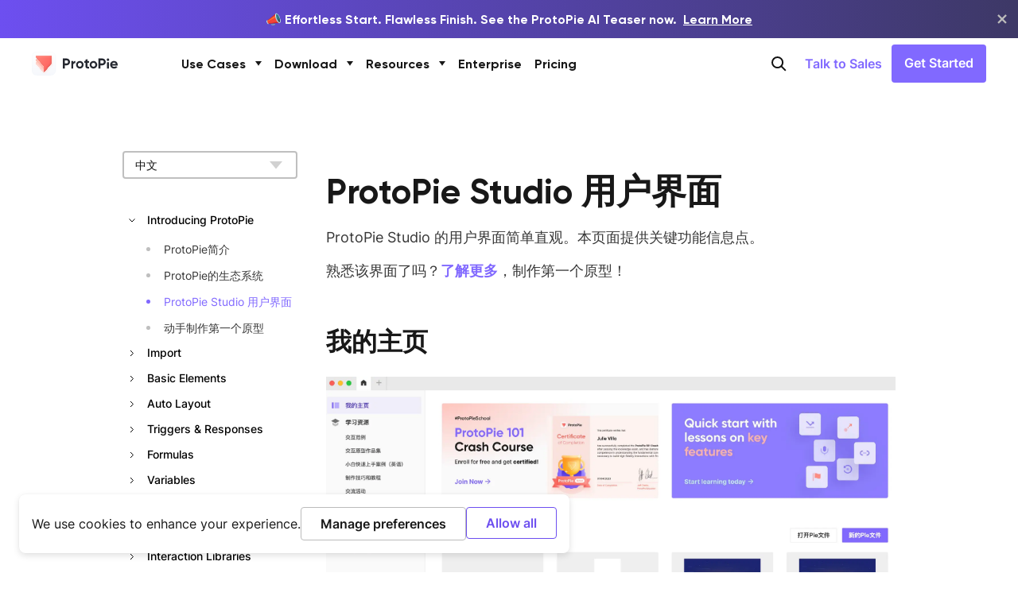

--- FILE ---
content_type: text/css
request_url: https://cdn.protopie.io/web/temp/fonts/gilroy/font-face.css
body_size: 581
content:
@font-face {
  font-family: 'Gilroy';
  font-style: normal;
  font-weight: 400;
  font-display: swap;
  src: url(https://cdn.protopie.io/web/temp/fonts/gilroy/Gilroy-Regular.woff) format('woff'),
    url(https://cdn.protopie.io/web/temp/fonts/gilroy/Gilroy-Regular.woff2) format('woff2');
}

@font-face {
  font-family: 'Gilroy';
  font-style: normal;
  font-weight: 500;
  font-display: swap;
  src: url(https://cdn.protopie.io/web/temp/fonts/gilroy/Gilroy-Medium.woff) format('woff'),
    url(https://cdn.protopie.io/web/temp/fonts/gilroy/Gilroy-Medium.woff2) format('woff2');
}


--- FILE ---
content_type: text/javascript
request_url: https://www.protopie.io/_next/static/chunks/1506-e2fb61d8cf337b5a.js
body_size: 41712
content:
"use strict";(self.webpackChunk_N_E=self.webpackChunk_N_E||[]).push([[1506],{53516:function(e,t,n){var r=n(35944),a=n(67294);let o=e=>{let{className:t,src:n,extension:o,alt:i=""}=e,s=(0,a.useMemo)(()=>encodeURI(n.replace(/ /g,"-")),[n]);return o&&"gif"!==o?(0,r.tZ)("picture",{className:t,children:"webp"===o?(0,r.BX)(r.HY,{children:[(0,r.tZ)("source",{srcSet:"".concat(s),type:"image/webp"}),(0,r.tZ)("source",{srcSet:"".concat(s,"?fm=png"),type:"image/png"}),(0,r.tZ)("img",{className:t,src:s,alt:i,loading:"lazy"})]}):(0,r.BX)(r.HY,{children:[(0,r.tZ)("source",{srcSet:"".concat(s,"?fm=webp"),type:"image/webp"}),(0,r.tZ)("source",{srcSet:"".concat(s),type:"image/".concat(o)}),(0,r.tZ)("img",{className:t,src:"".concat(s),alt:i,loading:"lazy"})]})}):(0,r.tZ)("img",{className:t,src:s,alt:i,loading:"lazy"})};t.Z=o},37585:function(e,t,n){n.d(t,{Z:function(){return s}});var r=n(35944),a=n(70917);let o=(e,t)=>(0,a.iv)("max-width:100%;background:#fff;position:relative;::before{content:'';display:block;padding-bottom:",e,"%;}> *{position:absolute;top:0;left:0;object-fit:",t,";width:100%;height:100%;max-width:none;}picture > img{position:absolute;top:0;left:0;width:100%;height:100%;object-fit:",t,";}img{object-fit:",t,";}iframe{border:none;}"),i=e=>{let{ratio:t=100,objectFit:n="cover",className:a,children:i,...s}=e;return(0,r.tZ)("div",{css:o(t,n),className:a,...s,children:i})};var s=i},39770:function(e,t,n){n.d(t,{Z:function(){return l}});var r=n(35944),a=n(37585),o=n(70917);let i=(0,o.iv)("-webkit-transition:all 0.3s;transition:all 0.3s;box-shadow:0px 0px 16px rgb(16 16 16 / 10%);"),s=e=>{let{title:t,description:n,linkUrl:o,imageUrl:s}=e;return(0,r.tZ)("a",{href:o,target:"_blank",rel:"noopener noreferrer",style:{color:"#000",textDecoration:"none"},children:(0,r.BX)("div",{className:"flex flex-col-reverse 768:flex-row w-full my-18 overflow-hidden rounded-2xl bg-gray-white cursor-pointer",css:i,children:[t&&(0,r.BX)("div",{className:"flex flex-1 flex-col justify-center p-6 768:p-10",children:[(0,r.tZ)("h4",{className:"gilroy-24-700 mt-0",children:t}),n&&(0,r.tZ)("p",{className:"mt-4 font-['Helvetica'] text-base 768:text-lg 1248:text-xl",children:n}),o&&(0,r.tZ)("p",{className:"mt-4 font-['Helvetica'] color-[#9b9b9b] text-base 768:text-base 1248:text-lg",children:o.replace(/(^\w+:|^)\/\//,"")})]}),s&&(0,r.tZ)(a.Z,{className:"max-h-[280px] flex-1 768:flex-[0_0_270px]",ratio:82.96,children:(0,r.tZ)("img",{src:s,alt:""})})]})})};var l=s},26513:function(e,t,n){var r=n(35944),a=n(54887),o=n(37585);let i=e=>{let{title:t,url:n,ratio:i=56.25,ui:s=!1,mockup:l=!0,touchHint:d=!0,scaleToFit:p=!1,cursorType:c="touch"}=e,[h,u]=n.split("/p/");return(0,r.tZ)(o.Z,{className:"flex-1 768:flex-[0_0_270px] my-[72px] rounded-2xl overflow-hidden cursor-pointer",ratio:i,children:(0,r.tZ)("iframe",{title:t,src:"".concat(h,"/p/").concat(u,"/?").concat(a.Z.stringify({ui:s,mockup:l,touchHint:d,scaleToFit:p,cursorType:c})),frameBorder:"0",allow:"accelerometer; clipboard-write; encrypted-media; gyroscope; picture-in-picture",allowFullScreen:!0})})};t.Z=i},70937:function(e,t,n){var r=n(35944);let a=e=>{let{size:t=24,...n}=e;return(0,r.tZ)("svg",{width:t,height:t,viewBox:"0 0 24 24",fill:"none",xmlns:"http://www.w3.org/2000/svg",...n,children:(0,r.tZ)("path",{fillRule:"evenodd",clipRule:"evenodd",d:"M4.004 12.006l1.414-1.414 4.572 4.571 8.591-8.592 1.415 1.414L9.99 17.991l-5.986-5.985z",fill:"currentColor"})})};t.Z=a},45194:function(e,t,n){n.d(t,{h:function(){return a}});var r=n(67294);let a=(0,r.createContext)({rootDocumentGroup:null,document:null,locale:null,currentCategory:null})},15475:function(e,t,n){n.d(t,{Z:function(){return x}});var r=n(35944),a=n(67294),o=n(70917),i=n(52488);let s=(0,o.iv)("line-height:22px;"),l=(0,o.iv)("position:relative;margin:0 -20px;padding:0 !important;border-bottom:1px solid #e3e3e3;font-size:18px;&::before{content:unset !important;}h4{margin:0;}",i.r.mediaqueries.tablet,"{margin:0;}&:first-child{border-top:1px solid #e3e3e3;}"),d=(0,o.iv)("position:absolute;top:-108px;&:target ~ .QnABlock{background:#fafafa;display:block;}",i.r.mediaqueries.desktop,"{top:-64px;}"),p=(0,o.iv)("display:block;padding:18px 20px;transition:background-color 300ms;@media (min-width:768px){margin:0;}@media (min-width:1020px){padding:24px 25px;}&:hover{background-color:#f1f1f1;}"),c=(0,o.iv)("padding:12px 20px 20px;display:none;p{margin-top:8px;font-size:16px;line-height:22px;",i.r.mediaqueries.tablet,"{font-size:18px;line-height:24px;}",i.r.mediaqueries.desktop,"{font-size:18px;line-height:26px;}}ul{margin-top:8px;}li{margin-top:8px;}h1{margin-top:8px;font-size:28px;",i.r.mediaqueries.tablet,"{font-size:40px;}",i.r.mediaqueries.desktop,"{font-size:44px;}}h2{margin-top:8px;font-size:26px;",i.r.mediaqueries.tablet,"{font-size:36px;}",i.r.mediaqueries.desktop,"{font-size:40px;}}h3{margin-top:8px;font-size:24px;",i.r.mediaqueries.tablet,"{font-size:28px;}",i.r.mediaqueries.desktop,"{font-size:32px;}}h4{margin-top:8px;font-size:22px;}h5{margin-top:8px;font-size:20px;}em{font-style:italic;}strong{font-weight:bold;}blockquote{font-size:22px;font-style:italic;}code{padding:2px 4px;background-color:#eee;border-radius:4px;}code,pre{font-family:'Roboto Mono',Menlo,monospace;font-weight:500;}p + p{margin-top:16px;",i.r.mediaqueries.tablet,"{margin-top:12px;}}h1 + p{margin-top:16px;}h2 + p{",i.r.mediaqueries.desktop,"{margin-top:12px;}}h3 + p{",i.r.mediaqueries.desktop,"{margin-top:8px;}}image + p{margin-top:12px;",i.r.mediaqueries.tablet,"{margin-top:16px;}}@media (min-width:768px){margin:0;}@media (min-width:1020px){padding:17px 24px 25px;}");var h=n(28825),u=n(57574);let m=e=>{let{item:t}=e,{questionSubgroup:n,currentQuestionGroup:o}=(0,a.useContext)(u.L);return(0,r.BX)("li",{css:l,"data-crawlingid":"8c5e9f16-e915-11eb-9a03-0242ac130003","data-category":"".concat(o,"/").concat(null==n?void 0:n.title),children:[(0,r.tZ)("span",{id:t.slug,css:d}),(0,r.tZ)("a",{href:"#".concat(t.slug),css:p,children:(0,r.tZ)("h4",{css:s,className:"text-primary-text font-bold",children:t.question})}),(0,r.tZ)("div",{css:c,className:"QnABlock text-secondary-text inter-16-400 1020:inter-18-400",children:(0,r.tZ)(h.Z,{blocks:t.answer})})]},t.slug)},g=(0,o.iv)("margin-top:24px;@media (min-width:768px){margin-top:32px;}"),f=e=>{let{items:t}=e;return(0,r.tZ)("ul",{css:g,children:t.map(e=>(0,r.tZ)(m,{item:e},e.slug))})};var x=f},57574:function(e,t,n){n.d(t,{L:function(){return a}});var r=n(67294);let a=(0,r.createContext)({rootQuestionGroup:null,questionSubgroup:null,currentQuestionGroup:null})},41506:function(e,t,n){n.r(t),n.d(t,{ConnectDesktopVSEmbedded:function(){return t2},CubicBezier:function(){return e7},DescriptionBox:function(){return N},DiffProtoPieConnect:function(){return tQ},DiffProtoPieConnectProVSEnt:function(){return t$},DownloadResources:function(){return b},EasingFunction:function(){return e3},EnterpriseMemberTypes:function(){return tA},FAQs:function(){return f},Functions:function(){return eM},GamepadButtonPlugin:function(){return nl},HeadingLabel:function(){return X},ImageList:function(){return B},LayerProperty:function(){return ey},LibraryPermissions:function(){return tF},LiteralValues:function(){return ea},ManagingDisplayOptions:function(){return ne},OneTimeResponse:function(){return ts},OneTimeTrigger:function(){return ta},PlayerDownload:function(){return tf},PredefinedVariable:function(){return K},RecipesShortcuts:function(){return tZ},Shortcuts:function(){return L},SmartWatchDownload:function(){return tw},Spring:function(){return tt},SvgLayerCodeBlock:function(){return j},TeamMemberTypes:function(){return tj},TeamRoles:function(){return tU},TextFunctions:function(){return el},UsingVariousSetups:function(){return na},VoicePrototypingFeedbackButton:function(){return tP}});var r=n(35944),a=n(67294),o=n(50975),i=n(70917),s=n(52488);let l=(0,i.iv)("margin-top:24px;@media (min-width:768px){margin-top:32px;}"),d=(0,i.iv)("display:block;padding:18px 20px;transition:background-color 300ms;@media (min-width:768px){margin:0;}@media (min-width:1020px){padding:24px 25px;}&:hover{background-color:#f1f1f1;}"),p=(0,i.iv)("margin:0 -20px;border-bottom:1px solid #e3e3e3;font-size:18px;",s.r.mediaqueries.tablet,"{margin:0;}&.isOpen{background:#fafafa;}&:first-child{border-top:1px solid #e3e3e3;}"),c=(0,i.iv)("line-height:22px;"),h=(0,i.iv)("padding:0 20px 20px;ul{margin-top:8px;}li{margin-top:8px;}h5{margin-top:32px;}@media (min-width:768px){margin:0;}@media (min-width:1020px){padding:0 24px 25px;}"),u=(0,i.iv)("display:block;position:absolute;visibility:hidden;margin-top:-64px;padding-top:64px;"),m=e=>{let{item:t}=e,{question:n}=t,i=o.q.parseContent(n.fields.answer),[s,l]=(0,a.useState)(!1),m="#".concat(n.fields.slug),g=e=>{e.preventDefault(),window.history.pushState({},"",m),l(!s)};return(0,a.useEffect)(()=>{m===window.location.hash&&l(!0)},[]),(0,r.BX)("li",{css:p,className:"".concat(s?"isOpen":""),children:[(0,r.tZ)("span",{css:u,id:n.fields.slug}),(0,r.tZ)("a",{href:m,role:"button",onClick:g,css:d,children:(0,r.tZ)("h4",{css:c,children:n.fields.question})}),s&&(0,r.tZ)("div",{css:h,children:i})]},n.sys.id)},g=e=>{let{items:t}=e;return(0,r.tZ)("ul",{css:l,children:t.map(e=>(0,r.tZ)(m,{item:e},e.question.sys.id))})};var f=g,x=n(98763);let y=e=>{let{file:t}=e;return(0,r.tZ)("a",{href:t.fields.file.url,download:!0,children:(0,r.tZ)(x.Z,{size:"small",form:"line",className:"text-primary-purple border-primary-purple hover:bg-primary-purple hover:text-gray-white inter-14-600 768:inter-16-600",children:"Download Resources"})})};var b=y,v=n(76667),w=n(53516);let k=(0,i.iv)("display:flex;flex-direction:row;max-height:220px;margin:12px 0;border:1px solid #7f7f7f;border-radius:4px;ul,ol{font-size:16px;}a{color:inherit !important;}",s.r.mediaqueries.tablet,"{max-height:none;margin:12px 0 16px;}",s.r.mediaqueries.desktop,"{margin:16px 0;}"),E=(0,i.iv)("padding:24px;overflow-y:auto;",s.r.mediaqueries.tablet,"{flex:1;width:auto;padding:39px 32px;}",s.r.mediaqueries.desktop,"{}h5{margin:8px 0 0;font-size:16px;line-height:20px;&:first-child{margin:0;}",s.r.mediaqueries.tablet,"{margin:24px 0 0;}",s.r.mediaqueries.desktop,"{font-size:18px;line-height:22px;}}p{font-size:16px;line-height:22px;margin:8px 0 0;",s.r.mediaqueries.tablet,"{margin:6px 0 0;}",s.r.mediaqueries.desktop,"{}}"),C=(0,i.iv)("display:none;background-color:#2a2d36;img{width:100%;}",s.r.mediaqueries.tablet,"{width:33.33%;display:block;}",s.r.mediaqueries.desktop,"{}"),F=e=>{let{title:t,content:n,image:a}=e;return(n||[]).filter(e=>["h1","h2","h3","h5"].includes(e.style)).forEach(e=>e.children[0].hash=t+e.children[0].text),(0,r.BX)("article",{css:k,children:[(0,r.tZ)("div",{css:E,children:(0,r.tZ)(v.Z,{blocks:n})}),a&&(0,r.tZ)("div",{css:C,children:(0,r.tZ)(w.Z,{src:a.url,extension:a.extension,alt:a.alt})})]})};var N=F;let T=(0,i.iv)("padding:0 !important;font-size:0;"),Z=(0,i.iv)("display:inline-block;width:50%;padding:0 10px;margin-top:24px !important;font-size:16px;vertical-align:top;box-sizing:border-box;"),z=(0,i.iv)("margin-top:8px;"),R=e=>{let{items:t}=e;return(0,r.tZ)("ol",{css:T,children:t.map((e,t)=>{let{url:n,extension:a,caption:o,alt:i}=e;return(0,r.BX)("li",{css:Z,children:[(0,r.tZ)(w.Z,{src:n,extension:a,alt:i}),(0,r.tZ)("div",{css:z,children:o})]},t)})})};var B=R;let V=(0,i.iv)("border-radius:2px;& + h1{margin-top:4px;}"),P=()=>(0,r.tZ)("div",{css:V,className:"inline-block px-2 py-1 text-gray-white bg-primary-purple inter-16-600",children:"Beta"});var X=P;let S=(0,i.iv)("padding:32px;margin-top:16px;background-color:#f1f1f1;border:1px solid #e3e3e3;border-radius:8px;overflow-x:auto;",s.r.mediaqueries.tablet,"{}",s.r.mediaqueries.desktop,"{}"),Y=()=>(0,r.tZ)("pre",{css:S,children:(0,r.tZ)("code",{children:'<svg width="175px" height="166px" viewBox="0 0 175 166" version="1.1" xmlns="http://www.w3.org/2000/svg" xmlns:xlink="http://www.w3.org/1999/xlink">\n  <g id="Page-1" stroke="none" strokeWidth="1" fill="none" fillRule="evenodd">\n    <polygon id="Star" fill="#2212D4" points="87.5 137.25 33.7176494 165.525055 43.9891644 105.637527 0.478328759 63.224945 60.6088247 54.4874725 87.5 0 114.391175 54.4874725 174.521671 63.224945 131.010836 105.637527 141.282351 165.525055"></polygon>\n  </g>\n</svg>'})});var j=Y,M=n(66485),O=n.n(M),U=n(86889),q=n(39081);s.r.mediaqueries.tablet,s.r.mediaqueries.desktop;let _=(0,i.iv)("&:target::before{content:'';display:block;height:130px;margin-top:-130px;visibility:hidden;}"),D=(0,i.iv)("width:100%;margin-top:8px;table-layout:fixed;text-align:left;",s.r.mediaqueries.tablet,"{margin-top:16px;}th{padding:16px 8px;font-size:14px;line-height:18px;",s.r.mediaqueries.tablet,"{padding:18px 16px;font-size:16px;line-height:20px;}",s.r.mediaqueries.desktop,"{padding:18px 8px;font-size:15px;}}tr{border-top:1px solid #f1f1f1;border-bottom:1px solid #f1f1f1;}tbody > tr{&:nth-child(2n-1){background-color:#fafafa;}}tr > td{padding:16px 8px;font-size:16px;line-height:22px;",s.r.mediaqueries.tablet,"{padding:18px 16px;font-size:15px;line-height:20px;}",s.r.mediaqueries.desktop,"{padding:18px 8px;}&:first-child{font-size:14px;font-weight:bold;line-height:18px;",s.r.mediaqueries.tablet,"{font-size:15px;line-height:20px;}}}");var A=JSON.parse('{"general":[{"actionName":{"en":"New pie","ko":"새 파이","ja":"新規Pie","zh":"新建Pie"},"macOS":"⌘ + N","windows":"Ctrl + N"},{"actionName":{"en":"Open a pie","ko":"파이 열기","ja":"Pieを開く","zh":"打开Pie"},"macOS":"⌘ + O","windows":"Ctrl + O"},{"actionName":{"en":"Close current tab","ko":"현재 탭 닫기","ja":"現在のタブを閉じる","zh":"关闭当前标签页"},"macOS":"⌘ + W","windows":"Ctrl + W"},{"actionName":{"en":"Save","ko":"저장","ja":"保存","zh":"保存"},"macOS":"⌘ + S","windows":"Ctrl + S"},{"actionName":{"en":"Save as","ko":"다른 이름으로 저장","ja":"別名で保存","zh":"另存为"},"macOS":"⇧ + ⌘ + S","windows":"Ctrl + Shift + S"},{"actionName":{"en":"Upload to cloud","ko":"클라우드에 업로드","ja":"クラウドにアップロード","zh":"上传至云端"},"macOS":"⌘ + U","windows":"Ctrl + U"},{"actionName":{"en":"Upload to cloud as new pie","ko":"새 파이로 클라우드에 업로드","ja":"新規Pieとしてクラウドにアップロード","zh":"作为新Pie上传至云端"},"macOS":"⇧ + ⌘ + U","windows":"Ctrl + Shift + U"},{"actionName":{"en":"Preferences","ko":"환경설정","ja":"環境設定","zh":"首选项"},"macOS":"⌘ + ,","windows":"Ctrl + ,"},{"actionName":{"en":"Shortcuts help","ko":"단축키 도움말","ja":"ショートカットヘルプ","zh":"快捷键帮助"},"macOS":"⌃ + ⇧ + ?","windows":"Ctrl + Shift + ?"}],"edit":[{"actionName":{"en":"Move tool","ko":"이동 도구","ja":"移動ツール","zh":"移动工具"},"macOS":"V","windows":"V"},{"actionName":{"en":"Rectangle tool","ko":"직사각형 도구","ja":"長方形ツール","zh":"矩形工具"},"macOS":"R","windows":"R"},{"actionName":{"en":"Oval tool","ko":"타원 도구","ja":"楕円ツール","zh":"椭圆工具"},"macOS":"O","windows":"O"},{"actionName":{"en":"Container tool","ko":"컨테이너 도구","ja":"コンテナツール","zh":"容器工具"},"macOS":"N","windows":"N"},{"actionName":{"en":"Text tool","ko":"텍스트 도구","ja":"テキストツール","zh":"文本工具"},"macOS":"T","windows":"T"},{"actionName":{"en":"Undo","ko":"실행 취소","ja":"取り消し","zh":"撤销"},"macOS":"⌘ + Z","windows":"Ctrl + Z"},{"actionName":{"en":"Redo","ko":"다시 실행","ja":"やり直し","zh":"重做"},"macOS":"⇧ + ⌘ + Z","windows":"Ctrl + Shift + Z"},{"actionName":{"en":"Copy","ko":"복사","ja":"コピー","zh":"复制"},"macOS":"⌘ + C","windows":"Ctrl + C"},{"actionName":{"en":"Cut","ko":"잘라내기","ja":"カット","zh":"剪切"},"macOS":"⌘ + X","windows":"Ctrl + X"},{"actionName":{"en":"Duplicate","ko":"복제","ja":"複製","zh":"复制"},"macOS":"⌘ + D","windows":"Ctrl + D"},{"actionName":{"en":"Duplicate with dragging","ko":"드래그하여 복제","ja":"ドラッグして複製","zh":"拖动复制"},"macOS":"⌥ + drag","windows":"Alt + drag"},{"actionName":{"en":"Paste","ko":"붙여넣기","ja":"ペースト","zh":"粘贴"},"macOS":"⌘ + V","windows":"Ctrl + V"},{"actionName":{"en":"Paste with linked triggers","ko":"연결된 트리거와 함께 붙여넣기","ja":"リンクされたトリガーと共にペースト","zh":"粘贴并保持触发器链接"},"macOS":"⇧ + ⌘ + V","windows":"Ctrl + Shift + V"},{"actionName":{"en":"Delete","ko":"삭제","ja":"削除","zh":"删除"},"macOS":"⌫","windows":"Delete"},{"actionName":{"en":"Select all","ko":"전체 선택","ja":"すべて選択","zh":"全选"},"macOS":"⌘ + A","windows":"Ctrl + A"},{"actionName":{"en":"Rename","ko":"이름 바꾸기","ja":"名前を変更","zh":"重命名"},"macOS":"⌘ + R","windows":"Ctrl + R"},{"actionName":{"en":"Pick color","ko":"색상 선택","ja":"カラーピック","zh":"拾取颜色"},"macOS":"⌃ + C or ⌃ + I","windows":"I"}],"object":[{"actionName":{"en":"Create component","ko":"컴포넌트 생성","ja":"コンポーネントを作成","zh":"创建组件"},"macOS":"⌘ + K","windows":"Ctrl + K"},{"actionName":{"en":"Detach instance","ko":"인스턴스 분리","ja":"インスタンスを分離","zh":"分离实例"},"macOS":"⌥ + ⌘ + B","windows":"Ctrl + Alt + B"},{"actionName":{"en":"Make editable","ko":"편집 가능하게 만들기","ja":"編集可能にする","zh":"设为可编辑"},"macOS":"⌘ + E","windows":"Ctrl + E"},{"actionName":{"en":"Add auto layout","ko":"오토 레이아웃 추가","ja":"オートレイアウトを追加","zh":"添加自动布局"},"macOS":"⇧ + A","windows":"Shift + A"},{"actionName":{"en":"Remove auto layout","ko":"오토 레이아웃 제거","ja":"オートレイアウトを削除","zh":"移除自动布局"},"macOS":"⌥ + ⇧ + A","windows":"Alt + Shift + A"},{"actionName":{"en":"Resize to fit","ko":"맞춤 크기 조정","ja":"フィットするようにリサイズ","zh":"调整至适合"},"macOS":"⌥ + ⇧ + ⌘ + R","windows":"Ctrl + Alt + Shift + R"},{"actionName":{"en":"Lock/Unlock layer","ko":"레이어 잠금/해제","ja":"レイヤーをロック/ロック解除","zh":"锁定/解锁图层"},"macOS":"⇧ + ⌘ + L","windows":"Ctrl + Shift + L"},{"actionName":{"en":"Show/Hide layer","ko":"레이어 표시/숨김","ja":"レイヤーを表示/非表示","zh":"显示/隐藏图层"},"macOS":"⇧ + ⌘ + H","windows":"Ctrl + Shift + H"},{"actionName":{"en":"Display distance","ko":"거리 표시","ja":"距離を表示","zh":"显示距离"},"macOS":"⌥ + hover","windows":"Alt + hover"},{"actionName":{"en":"Expand nested containers","ko":"중첩된 컨테이너 펼치기","ja":"ネストされたコンテナを展開","zh":"展开嵌套容器"},"macOS":"⌥ + click","windows":"Alt + click"},{"actionName":{"en":"Move ignoring smart guide","ko":"스마트 가이드 무시하고 이동","ja":"スマートガイドを無視して移動","zh":"移动时忽略智能参考线"},"macOS":"⌘ + drag","windows":"Ctrl + drag"},{"actionName":{"en":"Move layer along X or Y axis","ko":"X 또는 Y축을 따라 레이어 이동","ja":"XまたはY軸に沿ってレイヤーを移動","zh":"沿X或Y轴移动图层"},"macOS":"⇧ + drag","windows":"Shift + drag"},{"actionName":{"en":"Resize layer from center","ko":"중심에서 레이어 크기 조정","ja":"中心からレイヤーをリサイズ","zh":"从中心调整图层大小"},"macOS":"⌥ + resize","windows":"Alt + resize"},{"actionName":{"en":"Edit text layer","ko":"텍스트 레이어 편집","ja":"テキストレイヤーを編集","zh":"编辑文本图层"},"macOS":"⏎ (Return)","windows":"Enter"},{"actionName":{"en":"Bold Text","ko":"텍스트 굵게","ja":"太字","zh":"粗体文本"},"macOS":"⌘ + B","windows":"Ctrl + B"},{"actionName":{"en":"Italic Text","ko":"텍스트 기울임","ja":"斜体","zh":"斜体文本"},"macOS":"⌘ + I","windows":"Ctrl + I"}],"arrange":[{"actionName":{"en":"Group selection","ko":"선택 그룹화","ja":"選択をグループ化","zh":"组合选择"},"macOS":"⌘ + G","windows":"Ctrl + G"},{"actionName":{"en":"Ungroup selection","ko":"선택 그룹 해제","ja":"グループ解除","zh":"取消组合"},"macOS":"⇧ + ⌘ + G","windows":"Ctrl + Shift + G"},{"actionName":{"en":"Bring forward","ko":"앞으로 가져오기","ja":"前面へ移動","zh":"上移一层"},"macOS":"⌘ + ]","windows":"Ctrl + ]"},{"actionName":{"en":"Bring to front","ko":"맨 앞으로 가져오기","ja":"最前面へ移動","zh":"置于顶层"},"macOS":"] or ⌥ + ⌘ + ]","windows":"] or Ctrl + Shift + ]"},{"actionName":{"en":"Send backward","ko":"뒤로 보내기","ja":"背面へ移動","zh":"下移一层"},"macOS":"⌘ + [","windows":"Ctrl + ["},{"actionName":{"en":"Send to back","ko":"맨 뒤로 보내기","ja":"最背面へ移動","zh":"置于底层"},"macOS":"[ or ⌥ + ⌘ + [","windows":"[ or Ctrl + Shift + ["},{"actionName":{"en":"Align left","ko":"왼쪽 정렬","ja":"左揃え","zh":"左对齐"},"macOS":"⌃ + ⌘ + ←","windows":"Ctrl + Shift + ←"},{"actionName":{"en":"Align right","ko":"오른쪽 정렬","ja":"右揃え","zh":"右对齐"},"macOS":"⌃ + ⌘ + →","windows":"Ctrl + Shift + →"},{"actionName":{"en":"Align top","ko":"위쪽 정렬","ja":"上揃え","zh":"顶部对齐"},"macOS":"⌃ + ⌘ + ↑","windows":"Ctrl + Shift + ↑"},{"actionName":{"en":"Align bottom","ko":"아래쪽 정렬","ja":"下揃え","zh":"底部对齐"},"macOS":"⌃ + ⌘ + ↓","windows":"Ctrl + Shift + ↓"},{"actionName":{"en":"Align center","ko":"가운데 정렬","ja":"中央揃え","zh":"居中对齐"},"macOS":"⌃ + ⌘ + C","windows":"Ctrl + Shift + C"},{"actionName":{"en":"Align middle","ko":"중간 정렬","ja":"中央配置","zh":"垂直居中"},"macOS":"⌃ + ⌘ + M","windows":"Ctrl + Shift + M"}],"interactions":[{"actionName":{"en":"Delay +0.01s","ko":"지연 +0.01초","ja":"遅延 +0.01秒","zh":"延迟 +0.01秒"},"macOS":"→","windows":"→"},{"actionName":{"en":"Delay -0.01s","ko":"지연 -0.01초","ja":"遅延 -0.01秒","zh":"延迟 -0.01秒"},"macOS":"←","windows":"←"},{"actionName":{"en":"Delay +0.1s","ko":"지연 +0.1초","ja":"遅延 +0.1秒","zh":"延迟 +0.1秒"},"macOS":"⇧ + →","windows":"Shift + →"},{"actionName":{"en":"Delay -0.1s","ko":"지연 -0.1초","ja":"遅延 -0.1秒","zh":"延迟 -0.1秒"},"macOS":"⇧ + ←","windows":"Shift + ←"},{"actionName":{"en":"Duration +0.01s","ko":"지속시간 +0.01초","ja":"持続時間 +0.01秒","zh":"持续时间 +0.01秒"},"macOS":"⌥ + →","windows":"Alt + →"},{"actionName":{"en":"Duration -0.01s","ko":"지속시간 -0.01초","ja":"持続時間 -0.01秒","zh":"持续时间 -0.01秒"},"macOS":"⌥ + ←","windows":"Alt + ←"},{"actionName":{"en":"Duration +0.1s","ko":"지속시간 +0.1초","ja":"持続時間 +0.1秒","zh":"持续时间 +0.1秒"},"macOS":"⇧ + ⌥ + →","windows":"Alt + Shift + →"},{"actionName":{"en":"Duration -0.1s","ko":"지속시간 -0.1초","ja":"持続時間 -0.1秒","zh":"持续时间 -0.1秒"},"macOS":"⇧ + ⌥ + ←","windows":"Alt + Shift + ←"},{"actionName":{"en":"Show original trigger & response names","ko":"원본 트리거 및 응답 이름 표시","ja":"元のトリガーとレスポンス名を表示","zh":"显示原始触发器和响应名称"},"macOS":"H","windows":"H"},{"actionName":{"en":"Run prototype","ko":"프로토타입 실행","ja":"プロトタイプを実行","zh":"运行原型"},"macOS":"⇧ + ⌘ + R","windows":"Ctrl + Shift + R"}],"canvas":[{"actionName":{"en":"Zoom in","ko":"확대","ja":"ズームイン","zh":"放大"},"macOS":"⌘ = or =","windows":"Ctrl + or +"},{"actionName":{"en":"Zoom in with click","ko":"클릭하여 확대","ja":"クリックでズームイン","zh":"点击放大"},"macOS":"Z click","windows":"Z click"},{"actionName":{"en":"Zoom out","ko":"축소","ja":"ズームアウト","zh":"缩小"},"macOS":"⌘ - or -","windows":"Ctrl - or -"},{"actionName":{"en":"Zoom out with click","ko":"클릭하여 축소","ja":"クリックでズームアウト","zh":"点击缩小"},"macOS":"⌥ + Z click","windows":"Alt + Z click"},{"actionName":{"en":"Actual size","ko":"실제 크기","ja":"実際のサイズ","zh":"实际大小"},"macOS":"⌘ + 0","windows":"Ctrl + 0"},{"actionName":{"en":"Pan","ko":"패닝","ja":"パン","zh":"平移"},"macOS":"Space drag","windows":"Space drag"},{"actionName":{"en":"Previous scene/component","ko":"이전 씬/컴포넌트","ja":"前のシーン/コンポーネント","zh":"上一个场景/组件"},"macOS":"Home or fn ←","windows":"Home or fn ←"},{"actionName":{"en":"Next scene/component","ko":"다음 씬/컴포넌트","ja":"次のシーン/コンポーネント","zh":"下一个场景/组件"},"macOS":"End or fn →","windows":"End or fn →"}],"view":[{"actionName":{"en":"View ruler","ko":"눈금자 보기","ja":"ルーラーを表示","zh":"查看标尺"},"macOS":"⇧ + R","windows":"Shift + R"},{"actionName":{"en":"Toggle Full Screen","ko":"전체 화면 토글","ja":"フルスクリーン切り替え","zh":"切换全屏"},"macOS":"⌃ + ⌘ + F","windows":"-"},{"actionName":{"en":"Show/Hide Layer Panel","ko":"레이어 패널 표시/숨김","ja":"レイヤーパネルを表示/非表示","zh":"显示/隐藏图层面板"},"macOS":"⌥ + ⌘ + 1","windows":"Ctrl + Alt + 1"},{"actionName":{"en":"Show/Hide Interaction Panel","ko":"인터랙션 패널 표시/숨김","ja":"インタラクションパネルを表示/非表示","zh":"显示/隐藏交互面板"},"macOS":"⌥ + ⌘ + 2","windows":"Ctrl + Alt + 2"},{"actionName":{"en":"Show/Hide Layer and Interaction Panels","ko":"레이어 및 인터랙션 패널 표시/숨김","ja":"レイヤーとインタラクションパネルを表示/非表示","zh":"显示/隐藏图层和交互面板"},"macOS":"⌥ + ⌘ + 3","windows":"Ctrl + Alt + 3"},{"actionName":{"en":"Show/Hide Component Panel","ko":"컴포넌트 패널 표시/숨김","ja":"コンポーネントパネルを表示/非表示","zh":"显示/隐藏组件面板"},"macOS":"⌥ + ⌘ + 5","windows":"Ctrl + Alt + 5"},{"actionName":{"en":"Show/Hide Formula Input Field","ko":"수식 입력 필드 표시/숨김","ja":"数式入力フィールドを表示/非表示","zh":"显示/隐藏公式输入字段"},"macOS":"⌘ + ⏎ (Return)","windows":"Ctrl + Enter"}],"window":[{"actionName":{"en":"Minimize window","ko":"창 최소화","ja":"ウィンドウを最小化","zh":"最小化窗口"},"macOS":"⌘ + M","windows":"Ctrl + M"},{"actionName":{"en":"Hide ProtoPie","ko":"ProtoPie 숨김","ja":"ProtoPieを隠す","zh":"隐藏ProtoPie"},"macOS":"⌘ + H","windows":"-"},{"actionName":{"en":"Hide others","ko":"다른 항목 숨김","ja":"他を隠す","zh":"隐藏其他"},"macOS":"⌥ + ⌘ + H","windows":"-"},{"actionName":{"en":"Show/Hide preview window","ko":"미리보기 창 표시/숨김","ja":"プレビューウィンドウを表示/非表示","zh":"显示/隐藏预览窗口"},"macOS":"⌘ + P","windows":"Ctrl + P"},{"actionName":{"en":"Go to next tab","ko":"다음 탭으로 이동","ja":"次のタブへ移動","zh":"转到下一个标签"},"macOS":"⌃ + Tab","windows":"Ctrl + Tab"},{"actionName":{"en":"Go to previous tab","ko":"이전 탭으로 이동","ja":"前のタブへ移動","zh":"转到上一个标签"},"macOS":"⌃ + ⇧ + Tab","windows":"Ctrl + Shift + Tab"}]}');let I=e=>{let{lang:t="en"}=e,n=Object.keys(A);return(0,r.tZ)(r.HY,{children:n.map(e=>{let n=(0,q.kC)(e);return(0,r.BX)("section",{id:O().slugify(e),css:_,children:[(0,r.tZ)("h3",{css:U.h,children:n}),(0,r.BX)("table",{css:D,children:[(0,r.tZ)("thead",{children:(0,r.BX)("tr",{children:[(0,r.tZ)("th",{children:"Action"}),(0,r.tZ)("th",{children:"macOS"}),(0,r.tZ)("th",{children:"Windows"})]})}),(0,r.tZ)("tbody",{children:A[e].map((n,a)=>{let{actionName:o,macOS:i,windows:s}=n;return o[t]?(0,r.BX)("tr",{children:[(0,r.tZ)("td",{children:o[t]}),(0,r.tZ)("td",{children:i}),(0,r.tZ)("td",{children:s})]},"".concat(e,"-").concat(o.en,"-").concat(a)):null})})]})]},e)})})};var L=I,H=n(43191);let Q=(0,i.iv)(s.r.mediaqueries.tablet,"{}",s.r.mediaqueries.desktop,"{}"),G=(0,i.iv)("margin-top:24px;padding:0 !important;font-family:Helvetica Neue,sans-serif;font-size:18px;line-height:32px;color:#101010;&::before{display:none;}"),J=(0,i.iv)("display:inline-block;padding:0 6px;margin-right:16px;background:#101010;border-radius:4px;font-size:20px;line-height:32px;color:#9ac56f;"),W=[{name:"$mouseX",desc:{en:"x-coordinate of the cursor.",ko:"커서의 X좌표",ja:"カーソルのX座標",zh:"鼠标所在位置的X轴坐标"}},{name:"$mouseY",desc:{en:"y-coordinate of the cursor.",ko:"커서의 Y좌표",ja:"カーソルのY座標",zh:"鼠标所在位置的Y轴坐标"}},{name:"$touchX",desc:{en:"x-coordinate of where a touch is registered.",ko:"터치된 영역의 X좌표",ja:"タッチされた領域のX座標",zh:"点击屏幕时的X轴坐标"}},{name:"$touchY",desc:{en:"y-coordinate of where a touch is registered.",ko:"터치된 영역의 Y좌표",ja:"タッチされた領域のY座標",zh:"点击屏幕时的Y轴坐标"}},{name:"$touchVelocity",desc:{en:"Velocity of a touch using a finger or mouse that is in movement.",ko:"터치한 영역의 움직임 속도",ja:"タッチした領域の動く速度",zh:"点击后手指在屏幕上滑动的速度"}},{name:"$touchVelocityX",desc:{en:"x-component of the velocity of a touch using a finger or mouse that is in movement.",ko:"터치한 영역의 X축 움직임 속도",ja:"タッチした領域のX軸の動く速度",zh:"点击后手指在屏幕X轴方向上的滑动速度"}},{name:"$touchVelocityY",desc:{en:"y-component of the velocity of a touch using a finger or mouse that is in movement.",ko:"터치한 영역의 Y축 움직임 속도",ja:"タッチした領域のY軸の動く速度",zh:"点击后手指在屏幕丫轴方向上的滑动速度"}},{name:"$touchPointerCount",desc:{en:"Number of fingers touching the screen.",ko:"화면을 터치하는 손가락 개수",ja:"画面をタッチする指の本数",zh:"同时点击屏幕的手指数"}},{name:"$keyboardHeight",desc:{en:"Height of a native keyboard on a smart device when it is visible. [Learn more](/learn/docs/basic-features/layers#input-layer) about the input layer.",ko:"기기에서 키보드가 표시될 때 그 높이. 인풋 레이어에 대한 자세한 사항은 [다음 링크](/learn/docs/ko/basic-features/layers#input-layer)를 참고해주십시오.",ja:"デバイス機器でキーボードが表示される高さ。インプット層の詳細については [こちら](/learn/docs/ja/basic-features/layers#input-layer)をご参照ください。",zh:"移动设备屏幕中的键盘高度。[了解更多](/learn/docs/zh/basic-features/layers#input-layer)关于输入图层的内容。"}},{name:"$deviceOS",desc:{en:"Operating system of the device the prototype is running on.",ko:"프로토타입을 실행하는 기기의 운영 체제",ja:"プロトタイプを実行する機器のOS",zh:"当前设备的系统"}},{name:"$pi",desc:{en:"Pi (3.141592).",ko:"파이 (3.141592).",ja:"パイ (3.141592).",zh:"Pi (3.141592)."}},{name:"$time",desc:{en:"Time (seconds) passed since the prototype started. If you want to know the time passed since a certain event, assign the time when the event occurs to a variable and deduct it from $time.",ko:"프로토타입을 실행한 후 경과한 시간을 표시합니다. 특정 지점부터 경과한 시간을 계산하기 위해서는, 해당 지점까지의 시간을 Variable에 할당한 후 $time에서 차감합니다.",ja:"プロトタイプを実行後の経過時間を表示。特定のポイントから経過した時間を計算するためには、そのポイントまでの時間を変数に割り当てた後、 $timeを差し引きます。",zh:"使用该变量可以获取Pie文件的运行时长（秒）。如果希望得到从某一事件发生之后的时长，应将事件发生的时间赋给变量并从$time中减去该时间值。"}},{name:"$voiceTranscript",desc:{en:"Incoming speech whenever listening to voice commands is enabled. [Learn more](/learn/docs/voice-prototyping/getting-started) about voice prototyping.",ko:"Voice Command가 활성화 된 상태에서 음성 인식을 합니다. 음성 인식 기능에 대한 자세한 사항은 [다음 링크](/learn/docs/ko/voice-prototyping/getting-started)를 참고하십시오.",ja:"ボイスコマンドが可能な時に音声認識を有効にする。音声認識機能について詳細は [こちら](/learn/docs/ja/voice-prototyping/getting-started)をご覧ください。",zh:"使用该变量可以记录使用者所说的话。[了解更多](/learn/docs/zh/voice-prototyping/getting-started)关于语音交互的内容。"}},{name:"$deviceHeight",desc:{en:"displays the height of the device.",ko:"는 기기의 세로 길이를 표시합니다.",ja:"は、デバイスの縦幅を表示します。",zh:"显示设备的高度。"}},{name:"$deviceWidth",desc:{en:"displays the width of the device.",ko:"는 기기의 가로 길이를 표시합니다.",ja:"は、デバイスの横幅を表示します。",zh:"显示设备的宽度。"},p:{en:["The device width and device height of a device represent its screen size (resolution size), not the viewport size. For example, an iPhone 14 Pro has a resolution of 390x844 @3x, so its device width x device height is 1170x2532 (i.e., (390x3)x (844x3)).","Therefore, the preset size and the device size are not related. If you run a pie that is preset to iPhone 13 on an iPhone 14, the device size of the iPhone 14 will be displayed. Check out [this example](https://cloud.protopie.io/p/3a04f6192669fd065fb1e990) to learn more."],ko:["기기의 가로 및 세로 길이는 뷰포트 크기가 아닌 화면 크기(해상도 크기)를 의미합니다. 예를 들어 iPhone 14 Pro의 해상도는 390x844 @3x이므로 기기의 가로 길이 x 세로 길이는 (390x3) x (844x3)에 해당하는 1170x2532입니다.","따라서 프리셋 크기와 기기 크기 사이에는 연관점이 없습니다. iPhone 13 프리셋이 적용된 Pie를 iPhone 14에서 실행하는 경우 iPhone 14의 기기 크기가 표시됩니다 (이 [예를](https://cloud.protopie.io/p/3a04f6192669fd065fb1e990) 확인하세요)."],ja:["デバイスの横幅および縦幅は、ビューポートの大きさではなく画面のサイズ(解像度)を示します。例えば、iPhone 14 Proの解像度は、390x844 @3xなのでデバイスの横幅 x 縦幅は (390x3) x (844x3)の1170x2532になります。","そのため、プリセットでのサイズとデバイスのサイズは何の関係もありません。iPhone 13のプリセットが適用されたPieをiPhone 14にて実行する場合、iPhone 14のデバイスサイズが表示されます。 この[例を確認してください](https://cloud.protopie.io/p/3a04f6192669fd065fb1e990)。"],zh:["设备的宽度和高度是指屏幕大小（分辨率大小），而不是视口大小。例如，iPhone 14 Pro的分辨率为390x844 @3x，因此其设备宽度x设备高度为1170x2532，即（390x3）x（844x3）。","因此，预设大小和设备大小无关。如果在iPhone 14上运行采用iPhone 13预设的Pie，将显示iPhone 14的设备大小。查看[此案例](https://cloud.protopie.io/p/3a04f6192669fd065fb1e990)，了解更多。"]}},{name:"$qrValue",desc:{en:"returns the value stored in a QR code after it has been scanned using the QR & Barcode Scanner. Learn more about the [QR Code Scanner](/blog/qr-code-scanner).",ko:"에서는 QR 코드 스캐너로 스캔한 이후 QR 코드 내에 저장된 값을 반환합니다. [QR 코드 스캐너](/blog/qr-code-scanner)에 대해 자세히 살펴보세요.",ja:"ではQRコードリーダーで読み取った後、QRコード内に保存された値を返送します。QRコードリーダーについては[こちら](/blog/qr-code-scanner)をご参照ください。",zh:"在通过扫描器扫描后，获取存储在二维码中的值。 详细了解 [二维码扫描器](https://mp.weixin.qq.com/s/DQF76lJIsWnQR3RXYhv9Bg)。"}},{name:"$qrHeight",desc:{en:"returns the height stored in a QR code after it has been scanned using the QR & Barcode Scanner. Learn more about the [QR Code Scanner](/blog/qr-code-scanner).",ko:"에서는 QR 코드 스캐너로 스캔한 이후 QR 코드 내에 저장된 세로 길이를 반환합니다. [QR 코드 스캐너](/blog/qr-code-scanner)에 대해 자세히 살펴보세요.",ja:"ではQRコードリーダーで読み取った後、QRコード内に保存された縦の長さを返送します。QRコードリーダーについては[こちら](/blog/qr-code-scanner)をご参照ください。",zh:"在通过扫描器扫描后，获取二维码的高度。 详细了解 [二维码扫描器](https://mp.weixin.qq.com/s/DQF76lJIsWnQR3RXYhv9Bg)。"}},{name:"$qrWidth",desc:{en:"returns the width stored in a QR code after it has been scanned using the QR & Barcode Scanner.  Learn more about the [QR Code Scanner](/blog/qr-code-scanner).",ko:"에서는 QR 코드 스캐너로 스캔한 이후 QR 코드 내에 저장된 가로 길이를 반환합니다. [QR 코드 스캐너](/blog/qr-code-scanner)에 대해 자세히 살펴보세요.",ja:"ではQRコードリーダーで読み取った後、QRコード内に保存された横の長さを返送します。QRコードリーダーについては[こちら](/blog/qr-code-scanner)をご参照ください。",zh:"通过扫描仪扫描后，获取二维码的宽度。 详细了解 [二维码扫描器](https://mp.weixin.qq.com/s/DQF76lJIsWnQR3RXYhv9Bg)。"}},{name:"$qrX",desc:{en:"returns the x-coordinate stored in a QR code after it has been scanned using the QR & Barcode Scanner. Learn more about the [QR Code Scanner](/blog/qr-code-scanner).",ko:"에서는 QR 코드 스캐너로 스캔한 이후 QR 코드의 x 좌표값을 반환합니다. [QR 코드 스캐너](/blog/qr-code-scanner)에 대해 자세히 살펴보세요.",ja:"ではQRコードリーダーで読み取った後、QRコードのX座標を返送します。QRコードリーダーについては[こちら](/blog/qr-code-scanner)をご参照ください。",zh:"在通过扫描器扫描后，获取二维码的 x 坐标。 详细了解 [二维码扫描器](https://mp.weixin.qq.com/s/DQF76lJIsWnQR3RXYhv9Bg)。"}},{name:"$qrY",desc:{en:"returns the y-coordinate stored in a QR code after it has been scanned using the QR & Barcode Scanner. Learn more about the [QR Code Scanner](/blog/qr-code-scanner).",ko:"에서는 QR 코드 스캐너로 스캔한 이후 QR 코드의 y 좌표값을 반환합니다. [QR 코드 스캐너](/blog/qr-code-scanner)에 대해 자세히 살펴보세요.",ja:"ではQRコードリーダーで読み取った後、QRコードのY座標を返送します。QRコードリーダーについては[こちら](/blog/qr-code-scanner)をご参照ください。",zh:"在通过码扫描器扫描后，获取二维码的 y 坐标。 详细了解 [二维码扫描器](https://mp.weixin.qq.com/s/DQF76lJIsWnQR3RXYhv9Bg)。"}},{name:"$barcodeValue",desc:{en:"returns the value stored in a barcode after it has been scanned using the QR & Barcode Scanner.",ko:"는 QR 및 바코드 스캐너를 사용하여 스캔한 후 바코드에 저장된 값을 반환합니다.",ja:"は、QR及びバーコードスキャナーを使用してスキャンした後、バーコードに保存された値を返します。",zh:"扫描条形码后，获取存储在条形码中的值。"}},{name:"$barcodeHeight",desc:{en:"returns the height stored in a barcode after it has been scanned using the QR & Barcode Scanner.",ko:"는 QR 및 바코드 스캐너를 사용하여 스캔한 후 바코드에 저장된 높이를 반환합니다.",ja:"は、QR及びバーコード スキャナーを使用してスキャンした後、バーコードに保存された高さを返します。",zh:"扫描条形码后，获取存储在条形码中的高度。"}},{name:"$barcodeWidth",desc:{en:"returns the width stored in a barcode after it has been scanned using the QR & Barcode Scanner.",ko:"는 QR 및 바코드 스캐너를 사용하여 스캔한 후 바코드에 저장된 너비를 반환합니다.",ja:"は、QR及びバーコード スキャナーを使用してスキャンした後、バーコードに保存された幅を返します。",zh:"扫描条形码后，获取存储在条形码中的宽度。"}},{name:"$barcodeX",desc:{en:"returns the x-coordinate stored in a barcode after it has been scanned using the QR & Barcode Scanner.",ko:"는 QR 및 바코드 스캐너를 사용하여 스캔한 후 바코드에 저장된 x 좌표를 반환합니다.",ja:"は、QR及びバーコード スキャナーを使用してスキャンした後、バーコードに保存されたx 座標を返します。",zh:"扫描条形码后，获取存储在条形码中的x坐标。"}},{name:"$barcodeY",desc:{en:"returns the y-coordinate stored in a barcode after it has been scanned using the QR & Barcode Scanner.",ko:"는 QR 및 바코드 스캐너를 사용하여 스캔한 후 바코드에 저장된 y 좌표를 반환합니다.",ja:"は、QR及びバーコード スキャナーを使用してスキャンした後、バーコードに保存されたy 座標を返します。",zh:"扫描条形码后，获取存储在条形码中的y坐标。"}}],$=e=>{let{lang:t="en"}=e;return(0,r.tZ)("ul",{css:Q,children:W.map((e,n)=>{let{name:a,desc:o,p:i}=e,s=0!==o[t].length?(0,r.BX)(r.HY,{children:[(0,r.tZ)("code",{css:J,children:a}),(0,r.tZ)("span",{dangerouslySetInnerHTML:{__html:(0,H._)(o[t])}})]}):null,l=i&&i[t].map((e,t)=>(0,r.tZ)("p",{dangerouslySetInnerHTML:{__html:(0,H._)(e)}},t));return(0,r.BX)("li",{css:G,children:[s,l]},n)})})};var K=$;s.r.mediaqueries.tablet;let ee=(0,i.iv)("margin-top:8px;"),et=(0,i.iv)("margin-top:6px;");var en=n(50311);let er=()=>(0,r.BX)("div",{children:[(0,r.tZ)("h5",{css:en.h,children:"Layer name"}),(0,r.tZ)("p",{css:ee,children:"Use backticks around the layer name."}),(0,r.tZ)("img",{css:et,src:"/assets/images/formula/literal_layername.png",className:"w-full",alt:"Layer name"}),(0,r.tZ)("h5",{css:en.h,children:"Text"}),(0,r.tZ)("p",{css:ee,children:"Use double quotation marks around the text. "}),(0,r.tZ)("img",{css:et,src:"/assets/images/formula/literal_text.png",className:"w-full",alt:"Text"}),(0,r.tZ)("h5",{css:en.h,children:"Text with multiple lines"}),(0,r.BX)("p",{css:ee,children:["Add a"," ",(0,r.BX)("span",{children:["\\n",(0,r.tZ)("span",{children:" to add a line break between characters or words."})]})]}),(0,r.tZ)("img",{css:et,src:"/assets/images/formula/literal_multi.png",className:"w-full",alt:"Text with multiple lines"}),(0,r.tZ)("h5",{css:en.h,children:"Number"}),(0,r.tZ)("p",{css:ee,children:"Use Arabic numbers only; other symbols are not allowed."}),(0,r.tZ)("img",{css:et,src:"/assets/images/formula/literal_number.png",className:"w-full",alt:"Number"}),(0,r.tZ)("h5",{css:en.h,children:"Color"}),(0,r.BX)("p",{css:ee,children:["Colors must be expressed in the #FFFFFF format (Hex color code)."," "]}),(0,r.tZ)("img",{css:et,src:"/assets/images/formula/literal_color.png",className:"w-full",alt:"Color"}),(0,r.tZ)("h5",{css:en.h,children:"Variable"}),(0,r.tZ)("p",{css:ee,children:"Use variable names that do not have any symbols in the name."}),(0,r.tZ)("img",{css:et,src:"/assets/images/formula/literal_variable.png",className:"w-full",alt:"Variable"})]});var ea=er;let eo=(0,i.iv)("position:relative;display:block;margin:18px;padding:0 0 0 26px !important;font-size:16px;font-weight:bold;color:#ff912c;line-height:26px;&::before{content:'\\2794';position:absolute;top:0;left:0;color:#2b2b2b;}"),ei=(0,i.iv)("margin-top:6px;"),es=()=>(0,r.BX)(r.HY,{children:[(0,r.tZ)("h5",{css:en.h,children:"Text + Text"}),(0,r.tZ)("img",{css:ei,src:"/assets/images/formula/literal_text_text1.png",className:"w-full",alt:"literal_text_text1"}),(0,r.tZ)("code",{css:eo,children:'"helloworld"'}),(0,r.tZ)("img",{css:ei,src:"/assets/images/formula/literal_text_text2.png",className:"w-full",alt:"literal_text_text2"}),(0,r.tZ)("code",{css:eo,children:'"12"'}),(0,r.tZ)("h5",{css:en.h,children:"Text + Number"}),(0,r.tZ)("img",{css:ei,src:"/assets/images/formula/literal_text_number.png",className:"w-full",alt:"literal_text_number"}),(0,r.tZ)("code",{css:eo,children:'"hello1234"'})]});var el=es;let ed=(0,i.iv)("margin-top:48px;margin-right:-5px;",s.r.mediaqueries.tablet,"{margin-top:32px;margin-right:0;}",s.r.mediaqueries.desktop,"{margin-top:56px;}"),ep=(0,i.iv)("padding:0 !important;margin-bottom:24px;&::before{display:none;}"),ec=(0,i.iv)("position:absolute;top:-100px;"),eh=(0,i.iv)("display:table-cell;box-sizing:content-box;font-family:Inconsolata,monospace;color:#fff;vertical-align:top;white-space:nowrap;"),eu=(0,i.iv)("display:inline-block;padding-left:5px;padding-left:5px;border-top-left-radius:2px;border-bottom-left-radius:2px;background-color:#9ac56f;font-size:15px;font-weight:bold;line-height:28px;vertical-align:top;",s.r.mediaqueries.tablet,"{font-size:20px;line-height:32px;}"),em=(0,i.iv)("display:inline-block;padding-right:5px;border-top-right-radius:2px;border-bottom-right-radius:2px;background-color:#657e9e;font-size:15px;font-weight:bold;line-height:28px;vertical-align:top;",s.r.mediaqueries.tablet,"{font-size:20px;line-height:32px;}"),eg=(0,i.iv)("margin-top:8px;font-family:Helvetica Neue,sans-serif;font-size:16px;line-height:22px;color:#101010;",s.r.mediaqueries.tablet,"{display:table-cell;padding-left:8px;line-height:29px;vertical-align:middle;}"),ef=[{name:"layerName",props:"x",desc:{en:"x-coordinate of a layer.",ko:"레이어의 X좌표",zh:"图层的X轴坐标值",ja:"レイヤーのX座標"}},{name:"layerName",props:"y",desc:{en:"y-coordinate of a layer.",ko:"레이어의 Y좌표",zh:"图层的Y轴坐标值",ja:"レイヤーのY座標"}},{name:"layerName",props:"width",desc:{en:"Width of a layer.",ko:"레이어의 폭",zh:"图层的宽度值",ja:"レイヤーの幅"}},{name:"layerName",props:"height",desc:{en:"Height of a layer.",ko:"레이어의 높이",zh:"图层的高度值",ja:"レイヤーの高さ"}},{name:"layerName",props:"scaleX",desc:{en:"Scale factor X of a layer.",ko:"레이어의 X 환산 계수",zh:"图层宽度比例值",ja:"レイヤーX軸の倍率"}},{name:"layerName",props:"scaleY",desc:{en:"Scale factor Y of a layer.",ko:"레이어의 Y 환산 계수",zh:"图层高度比例值",ja:"レイヤーY軸の倍率"}},{name:"layerName",props:"rotation",desc:{en:"Rotation of a layer.",ko:"레이어의 각도",zh:"图层旋转角度值",ja:"レイヤーの回転"}},{name:"layerName",props:"rotation3d",desc:{en:"3D rotation of a layer.",ko:"레이어의 3D 각도",zh:"图层的 3D 旋转值",ja:"レイヤーの3D回転"}},{name:"layerName",props:"opacity",desc:{en:"Opacity of a layer.",ko:"레이어의 투명도",zh:"图层透明度值",ja:"レイヤーの不透明度"}},{name:"layerName",props:"radius",desc:{en:"Radius of a layer.",ko:"레이어의 모서리값",zh:"图层圆角值",ja:"レイヤーの半径"}},{name:"containerName",props:"scrollOffset",desc:{en:"Current scroll value of a scroll or paging container.",ko:"스크롤 및 페이징 컨테이너의 현재 스크롤값",zh:"当前滚页值",ja:"スクロールまたはページングのスクロール値"}},{name:"layerName",props:"fillColor",desc:{en:"Color (hex) of a layer.",ko:"레이어의 색상 코드 (hex)",zh:"图层颜色HEX值",ja:"レイヤーの色（16進数）"}},{name:"layerName",props:"fillOpacity",desc:{en:"Color fill of a layer.",ko:"레이어의 색상 (fill)",zh:"图层颜色填充度的值",ja:"レイヤーの色の塗りつぶし"}},{name:"layerName",props:"borderWidth",desc:{en:"Border width of a layer.",ko:"레이어의 윤곽 굵기",zh:"图层边框宽度值",ja:"レイヤーの境界線幅"}},{name:"layerName",props:"borderColor",desc:{en:"Border color (hex) of a layer.",ko:"레이어의 윤곽 색상",zh:"图层边框颜色HEX值",ja:"レイヤーの境界線色"}},{name:"layerName",props:"borderOpacity",desc:{en:"Border opacity of a layer.",ko:"레이어의 윤곽 투명도",zh:"图层边框透明度",ja:"レイヤーの境界線不透明度"}},{name:"layerName",props:"shadowOffsetX",desc:{en:"x-coordinate of the shadow of a layer.",ko:"레이어 음영의 X좌표",zh:"图层阴影 X 轴偏移值",ja:"レイヤーの影のX座標"}},{name:"layerName",props:"shadowOffsetY",desc:{en:"y-coordinate of the shadow of a layer.",ko:"레이어 음영의 Y좌표",zh:"图层阴影丫轴偏移值",ja:"レイヤーの影のY座標"}},{name:"layerName",props:"shadowBlur",desc:{en:"Shadow blur of a layer.",ko:"레이어 음영의 블러",zh:"图层阴影模糊度",ja:"レイヤーの影をぼかす"}},{name:"layerName",props:"shadowColor",desc:{en:"Shadow color (hex) of a layer.",ko:"레이어 음영의 색상",zh:"图层阴影颜色HEX值",ja:"レイヤーの影の色（16進数）"}},{name:"layerName",props:"shadowOpacity",desc:{en:"Shadow opacity of a layer.",ko:"레이어 음영의 투명도",zh:"图层阴影透明度",ja:"レイヤーの影の不透明度"}},{name:"layerName",props:"text",desc:{en:"Text in a text or input layer.",ko:"텍스트 및 인풋 레이어의 입력값",zh:"文本图层的文本内容",ja:"テキストまたは入力レイヤーのテキスト"}},{name:"layerName",props:"textColor",desc:{en:"Color of a text or input layer.",ko:"텍스트 및 인풋 레이어의 색상",zh:"文本图层的文本颜色",ja:"テキストまたは入力レイヤーの色"}},{name:"layerName",props:"textOpacity",desc:{en:"Opacity of a text or input layer.",ko:"텍스트 및 인풋 레이어의 투명도",zh:"文本图层的文本透明度",ja:"テキストまたは入力レイヤーの透明度"}},{name:"layerName",props:"currentTime",desc:{en:"The current playtime of a video, audio, or Lottie layer.",ko:"오디오, 동영상, Lottie 레이어의 현재 재생 시간",zh:"视频、音频或Lottie图层的当前播放时间",ja:"ビデオ、オーディオ、またはロッティレイヤーの現在の再生時間"}},{name:"layerName",props:"totalTime",desc:{en:"The total playtime of a video, audio, or Lottie layer.",ko:"오디오, 동영상, Lottie 레이어의 총 재생 시간.",zh:"视频、音频、Lottie图层的总播放时间。",ja:"動画、オーディオ、Lottieのレイヤーの総再生時間。"}}],ex=e=>{let{lang:t="en"}=e;return(0,r.tZ)("ul",{css:ed,children:ef.map((e,n)=>{let{name:a,props:o,desc:i}=e;return(0,r.BX)("li",{css:ep,children:[(0,r.tZ)("span",{id:"layer-property-".concat(o),css:ec}),(0,r.BX)("code",{css:eh,children:[(0,r.tZ)("span",{css:eu,children:"`"+a+"`"}),(0,r.BX)("span",{css:em,children:[".",o]})]}),(0,r.tZ)("p",{css:eg,children:i[t]})]},n)})})};var ey=ex,eb=n(32124),ev=n(58339);let ew=[{title:{en:"Text",ko:"Text",ja:"Text",zh:"文本"},functions:[{name:"concat",params:[{name:"source1",type:ev.FV.TEXT},{name:"source2",type:ev.FV.TEXT}],returnType:ev.FV.TEXT,desc:{en:"Combine two separate texts into one.",ko:"두 개의 다른 텍스트를 하나로 결합시킵니다.",zh:"将两个文本内容合并",ja:"2つの異なるテキストを1つにします"},children:[{type:"code",params:[{value:"hello",type:ev.FV.TEXT},{value:"world",type:ev.FV.TEXT}],returns:'"helloworld"'}]},{name:"indexOf",params:[{name:"source",type:ev.FV.TEXT},{name:"searchValue",type:ev.FV.TEXT}],returnType:ev.FV.NUMBER,desc:{en:"Find the starting position of a keyword in a text. If the keyword isn't present in the text, the returned value is -1.",ko:"텍스트에서 특정 단어가 시작되는 위치를 찾습니다. 해당 단어가 텍스트 내 존재하지 않을 경우. 값은 -1로 추출됩니다.",zh:"在文本中找到特定单词开始的位置。如果没有找到指定内容则输入值为-1。",ja:"テキスト内のキーワードの先頭位置を見つけます。 キーワードがテキストに存在しない場合、戻り値は-1となります。"},children:[{type:"code",params:[{value:"hello world",type:ev.FV.TEXT},{value:"world",type:ev.FV.TEXT}],returns:6},{type:"code",params:[{value:"hello world",type:ev.FV.TEXT},{value:"hello",type:ev.FV.TEXT}],returns:0},{type:"code",params:[{value:"hello world",type:ev.FV.TEXT},{value:"goodbye",type:ev.FV.TEXT}],returns:-1},{type:"comment",comment:{en:"Use indexOf for use cases like email validation. [See use case example.](/learn/docs/formulas/use-cases#validating-an-email-address)",ko:"예를 들어, 이메일 인증 프로토타입을 만들 때 indexOf를 사용할 수 있습니다. [다음 링크](/learn/docs/ko/formulas/use-cases#validating-an-email-address)에서 예제를 확인하십시오.",zh:"查看实际[案例](/learn/docs/zh/formulas/use-cases#validating-an-email-address) ，在邮件认证原型中使用indexOf函数。",ja:"電子メールの検証などの具体例にはindexOfを使用してください。詳細例は[こちら](/learn/docs/ja/formulas/use-cases#validating-an-email-address)をご覧ください。"}}]},{name:"length",params:[{name:"source",type:ev.FV.TEXT}],returnType:ev.FV.NUMBER,desc:{en:"Count the number of characters in a text.",ko:"텍스트의 글자 수를 계산합니다.",zh:"求文本长度",ja:"テキスト内の文字数をカウントします。"},children:[{type:"code",params:[{value:"hello",type:ev.FV.TEXT}],returns:5},{type:"code",params:[{value:"helloworld",type:ev.FV.TEXT}],returns:10},{type:"code",params:[{value:"hello world",type:ev.FV.TEXT}],returns:11},{type:"comment",comment:{en:"Use length for use cases like password validation. [See use case example](/learn/docs/formulas/use-cases#minimum-password-length).",ko:"예를 들어, 비밀번호 인증 프로토타입을 만들 때 length를 사용할 수 있습니다. 다음 [링크에서](/learn/docs/ko/formulas/use-cases#minimum-password-length) 예제를 확인하십시오.",zh:"查看实际[案例](/learn/docs/zh/formulas/use-cases#minimum-password-length) ，在密码验证原型中使用length函数。",ja:"パスワードの長さを認証などを設定する時に使用します。詳細例は[こちら](/learn/docs/ja/formulas/use-cases#minimum-password-length)をご覧ください。"}}]},{name:"lowerCase",params:[{name:"source",type:ev.FV.TEXT}],returnType:ev.FV.TEXT,desc:{en:"Convert any text from uppercase to lowercase",ko:"텍스트를 소문자로 변경합니다.",zh:"将大写字母的文本转换成小写的文本",ja:"大文字のテキストを小文字に変換、または小文字のテキストを大文字に変換します。"},children:[{type:"code",params:[{value:"Hello",type:ev.FV.TEXT}],returns:'"hello"'}]},{name:"upperCase",params:[{name:"source",type:ev.FV.TEXT}],returnType:ev.FV.TEXT,desc:{en:"Convert any text from lowercase to UPPERCASE.",ko:"텍스트를 대문자로 변경합니다.",zh:"将小写字母的文本转换成大写的文本",ja:"大文字のテキストを小文字に変換、または小文字のテキストを大文字に変換します。"},children:[{type:"code",params:[{value:"Hello",type:ev.FV.TEXT}],returns:'"HELLO"'}]},{name:"left",params:[{name:"source",type:ev.FV.TEXT},{name:"count",type:ev.FV.NUMBER}],returnType:ev.FV.TEXT,desc:{en:"Extract a part of a text from the left side based on a specific number of characters.",ko:"텍스트 좌측에서 원하는 개수 만큼 글자를 추출합니다.",zh:"从文本左侧开始，输出想要数字的前几个字符。",ja:"テキストの左または右から任意の数の文字を抽出します。"},children:[{type:"code",params:[{value:"hello",type:ev.FV.TEXT},{value:3,type:ev.FV.NUMBER}],returns:'"hel"'}]},{name:"right",params:[{name:"source",type:ev.FV.TEXT},{name:"count",type:ev.FV.NUMBER}],returnType:ev.FV.TEXT,desc:{en:"Extract a part of a text from the right side based on a specific number of characters.",ko:"텍스트 우측에서 원하는 개수 만큼 글자를 추출합니다.",zh:"从文本右侧开始，输出想要数字的前几个字符。",ja:"テキストの左または右から任意の数の文字を抽出します。"},children:[{type:"code",params:[{value:"hello",type:ev.FV.TEXT},{value:2,type:ev.FV.NUMBER}],returns:'"lo"'}]},{name:"lpad",params:[{name:"source",type:ev.FV.TEXT},{name:"length",type:ev.FV.NUMBER},{name:"pad",type:ev.FV.TEXT}],returnType:ev.FV.TEXT,desc:{en:"Left-pad a text with another text, to a specific length.",ko:"원하는 길이가 되도록 텍스트 좌측에 입력한 글자를 추가합니다.",zh:"在输入的文本左侧进行填充以达到期望的长度",ja:"好みの長さになるように、テキストの左側あるいは右側に入力した文字を追加します。"},children:[{type:"code",params:[{value:"5",type:ev.FV.TEXT},{value:2,type:ev.FV.NUMBER},{value:"0",type:ev.FV.TEXT}],returns:'"05"'},{type:"code",params:[{value:"5",type:ev.FV.TEXT},{value:4,type:ev.FV.NUMBER},{value:"0",type:ev.FV.TEXT}],returns:'"0005"'}]},{name:"rpad",params:[{name:"source",type:ev.FV.TEXT},{name:"length",type:ev.FV.NUMBER},{name:"pad",type:ev.FV.TEXT}],returnType:ev.FV.TEXT,desc:{en:"Right-pad a text with another text, to a specific length.",ko:"원하는 길이가 되도록 텍스트 우측에 입력한 글자를 추가합니다.",zh:"在输入的文本右侧进行填充以达到期望的长度",ja:"好みの長さになるように、テキストの左側あるいは右側に入力した文字を追加します。"},children:[{type:"code",params:[{value:"5",type:ev.FV.TEXT},{value:2,type:ev.FV.NUMBER},{value:"1",type:ev.FV.TEXT}],returns:'"51"'},{type:"code",params:[{value:"5",type:ev.FV.TEXT},{value:6,type:ev.FV.NUMBER},{value:"1",type:ev.FV.TEXT}],returns:'"511111"'}]},{name:"repeat",params:[{name:"source",type:ev.FV.TEXT},{name:"count",type:ev.FV.NUMBER}],returnType:ev.FV.TEXT,desc:{en:"Repeat a text a specific number of times.",ko:"텍스트를 입력한 숫자 만큼 반복합니다.",zh:"对指定文本以指定次数进行重复输入操作",ja:"指定されたテキストに対して、指定された回数だけ入力操作を繰り返します。"},children:[{type:"code",params:[{value:"hello",type:ev.FV.TEXT},{value:2,type:ev.FV.NUMBER}],returns:'"hellohello"'},{type:"code",params:[{value:"hello",type:ev.FV.TEXT},{value:3,type:ev.FV.NUMBER}],returns:'"hellohellohello"'}]},{name:"replace",params:[{name:"source",type:ev.FV.TEXT},{name:"from",type:ev.FV.TEXT},{name:"to",type:ev.FV.TEXT}],returnType:ev.FV.TEXT,desc:{en:"Replace a part of a text with another text.",ko:"텍스트의 특정 부분을 다른 글자로 변경합니다.",zh:"将文本中指定部分替换成其他的内容",ja:"テキストの指定された部分を、他のテキストに置き換えます"},children:[{type:"code",params:[{value:"helloworld",type:ev.FV.TEXT},{value:"world",type:ev.FV.TEXT},{value:"protopie",type:ev.FV.TEXT}],returns:'"helloprotopie"'},{type:"code",params:[{value:"goodbye, John",type:ev.FV.TEXT},{value:"goodbye",type:ev.FV.TEXT},{value:"thank you",type:ev.FV.TEXT}],returns:'"thank you, John"'}]},{name:"trim",params:[{name:"source",type:ev.FV.TEXT}],returnType:ev.FV.TEXT,desc:{en:"Remove whitespaces on both sides of a text.",ko:"텍스트 양쪽에 있는 여백을 삭제합니다.",zh:"去除文本两边的空白",ja:"テキストの両側の空白を削除します"},children:[{type:"code",params:[{value:" helloworld ",type:ev.FV.TEXT}],returns:'"helloworld"'},{type:"code",params:[{value:"    helloworld    ",type:ev.FV.TEXT}],returns:'"helloworld"'}]},{name:"ltrim",params:[{name:"source",type:ev.FV.TEXT}],returnType:ev.FV.TEXT,desc:{en:"Remove whitespace from the left side of a text. ",ko:"텍스트 좌측에 있는 여백을 삭제합니다.",zh:"去除文本左侧的空白",ja:"テキストの左側または右側の空白を削除します"},children:[{type:"code",params:[{value:" helloworld ",type:ev.FV.TEXT}],returns:'"helloworld "'}]},{name:"rtrim",params:[{name:"source",type:ev.FV.TEXT}],returnType:ev.FV.TEXT,desc:{en:"Remove whitespace from the right side of a text.",ko:"텍스트 우측에 있는 여백을 삭제합니다.",zh:"去除文本右侧的空白",ja:"テキストの左側または右側の空白を削除します"},children:[{type:"code",params:[{value:" helloworld ",type:ev.FV.TEXT}],returns:'" helloworld"'}]},{name:"regexextract",params:[{name:"source",type:ev.FV.TEXT},{name:"regular expression",type:ev.FV.TEXT}],returnType:ev.FV.TEXT,desc:{en:"Extracts the first substrings of a text that match the provided regular expression.",ko:"제공된 정규 표현식과 일치하는 텍스트의 초기 서브스트링을 추출합니다.",zh:"提取与表达式匹配文本的第一个子字符串。",ja:"提供された正規表現と一致するテキストの最初のサブストリングを抽出します。"},children:[{type:"code",params:[{value:"Google Doc 101",type:ev.FV.TEXT},{value:"[0-9]+",type:ev.FV.TEXT}],returns:'"101"'},{type:"code",params:[{value:"The price today is $826.25",type:ev.FV.TEXT},{value:"[0-9]*\\.[0-9]+[0-9]+",type:ev.FV.TEXT}],returns:'"826.25"'}]},{name:"regexreplace",params:[{name:"source",type:ev.FV.TEXT},{name:"regular expression",type:ev.FV.TEXT},{name:"replacement",type:ev.FV.TEXT}],returnType:ev.FV.TEXT,desc:{en:"Replaces part of a text string with a different text string using regular expressions.",ko:"정규 표현식을 사용하여 텍스트 스트링의 일부를 다른 텍스트로 교체합니다.",zh:"使用正则表达式将文本字符串的一部分替换为不同的文本字符串。",ja:"正規表現を使用してテキスト・ストリングの一部を他のテキストに置き換えます。"},children:[{type:"code",params:[{value:"Google Doc 101",type:ev.FV.TEXT},{value:"[0-9]+",type:ev.FV.TEXT},{value:"777",type:ev.FV.TEXT}],returns:'"Google Doc 777"'},{type:"code",params:[{value:"The price today is $826.25",type:ev.FV.TEXT},{value:"[0-9]*\\.[0-9]+[0-9]+",type:ev.FV.TEXT},{value:"315.75",type:ev.FV.TEXT}],returns:'"The price is $315.75"'}]},{name:"parseJson",params:[{name:"source",type:ev.FV.TEXT},{name:"key",type:ev.FV.TEXT}],returnType:ev.FV.TEXT,desc:{en:"Parses a valid JSON string and returns the corresponding value.",ko:"유효한 JSON 스트링을 분석한 다음 해당 값을 반환합니다.",zh:"解析有效的 JSON 字符串并返回相应的值。",ja:"有効なJSONストリングを分析した後、その値を戻します。"},children:[{type:"code",params:[{value:'{\\"name\\":\\"John\\", \\"age\\":30, \\"car\\":null}',type:ev.FV.TEXT},{value:"age",type:ev.FV.TEXT}],returns:'"30"'},{type:"code",params:[{value:'{\\"name\\":\\"John\\", \\"age\\":30, \\"car\\":null}',type:ev.FV.TEXT},{value:"name",type:ev.FV.TEXT}],returns:'"John"'},{type:"desc",comment:{en:'For example, let\'s consider **parseJson(var, "key")**. Here, **var** is the text variable that stores the JSON string, and **"key"** is the key to parse. The latter supports nested key calling and simple references to array-like objects via the . (dot) notation.',ko:'**parseJson(var, "key")**를 예시로 살펴보겠습니다. 여기서 **var**는 JSON 스트링을 저장하는 텍스트 변수이며, **"key"**는 분석할 키에 해당합니다. 키는 중첩된 키 호출 및 유사 배열 객체와 같은 단순 레퍼런스를 지원하며, 이 경우 . (점) 표기를 사용합니다.',zh:'例如**parseJson(var, "key")**，这里，**var** 是存储 JSON 字符串的文本变量，**"key"** 是要解析的键。后者支持使用.（点号）分隔的方式对key进行嵌套调用以及对数组/泛型等这类对象进行简单引用。',ja:'**parseJson(var、"key")**を例として取り上げます。ここで**var**はJSONストリングを保存するテキスト変数で、**"key"**は分析するキーに該当します。キーはネストされたキー呼び出し及び配列風オブジェクトなど、単純なレファレンスに対応します。また、この場合は . (ドット)を使用します。'}},{type:"desc",comment:{en:"The **parseJson** function greatly simplifies working with complex data structures in ProtoPie. Additionally, since most API responses are in JSON format, being able to use **parseJson** within Pies makes working with APIs much more straightforward.",ko:"**parseJson** 함수를 통해 ProtoPie 내 복잡한 데이터 구조 작업을 크게 단순화할 수 있습니다. 또한 대부분의 API 응답은 JSON 형식으로 이루어지므로 Pies 내에서 **parseJson**을 활용할 수 있게 된다면 API를 훨씬 간단하게 작업할 수 있습니다.",zh:"**parseJson** 函数大大简化了 ProtoPie 中复杂数据结构的处理。 此外，由于大多数 API 响应都是 JSON 格式，因此能够在 Pie文件中使用**parseJson**使得使用 API 更加直接。",ja:"**parseJson**関数により、ProtoPie内の複雑なデータ構造作業を大幅に減らすことができます。また、大半のAPI応答はJSON形式で行われるため、Pies内で**parseJson**を活用してAPIの作業を簡単に行うことができます。"}},{type:"desc",comment:{en:"You can use the **parseJson** function to:",ko:"**parseJson** 함수를 통해 다음과 같은 작업이 가능합니다.",zh:"可以使用**parseJson**函数：",ja:"**parseJson**関数により、以下の作業を行うことができます。"}},{type:"comment",comment:{en:"send JSON string to pies via Bridge apps in ProtoPie Connect (e.g., message: “AutomobileSignal”, value: “json string”).",ko:"ProtoPie Connect 내 Bridge 앱(예: 메시지: “AutomobileSignal”, 값: “json string”)을 통해 Pie로 JSON 스트링을 전송할 수 있습니다.",zh:"通过 ProtoPie Connect 中的 Bridge 应用程序将 JSON 字符串发送到Pie文件（例如，消息：“AutomobileSignal”，值：“json string”）。",ja:"ProtoPie Connect内のBridgeアプリ(例；メッセージ：「AutomobileSignal」、値：「json string」)を利用してPieにJSONストリングを転送することができます。"}},{type:"comment",comment:{en:"store a value inside a Pie variable via the Receive trigger.",ko:"Receive 트리거를 통해 Pie 변수 내 값을 저장할 수 있습니다.",zh:"通过 Receive 触发器将值存储在 Pie 变量中。",ja:"Receiveトリガーにより、Pie変数内の値を保存することができます。"}},{type:"comment",comment:{en:"use the data values inside the JSON string.",ko:"JSON 스트링 내에서 데이터 값을 활용할 수 있습니다.",zh:"使用 JSON 字符串中的数据值。",ja:"JSONストリング内でデータ値を活用することができます。"}},{type:"desc",comment:{en:"To learn more, take a look at this [Pie](https://cloud.protopie.io/p/b0a610934c408fd522773aa6) example.",ko:"이 [Pie](https://cloud.protopie.io/p/b0a610934c408fd522773aa6) 예시를 통해 자세히 살펴보실 수 있습니다.",zh:"要了解更多信息，请查看此 [Pie](https://cloud.protopie.io/p/b0a610934c408fd522773aa6) 文件。",ja:"こちらの[Pie](https://cloud.protopie.io/p/b0a610934c408fd522773aa6)の例から詳細をご確認いただけます。"}}]}]},{title:{en:"Math",ko:"Math",ja:"Math",zh:"数学"},functions:[{name:"pow",params:[{name:"source",type:ev.FV.NUMBER},{name:"exponent",type:ev.FV.NUMBER}],returnType:ev.FV.NUMBER,desc:{en:"Calculate the result of the first number raised to the power of the second number.",ko:"첫번째 숫자를 두번째 숫자 만큼 거듭제곱합니다.",zh:"取number1的number2阶乘值",ja:"最初の数値を2番目の数値で累乗した結果を計算します。"},children:[{type:"code",params:[{value:2,type:ev.FV.NUMBER},{value:3,type:ev.FV.NUMBER}],returns:8}]},{name:"sqrt",params:[{name:"source",type:ev.FV.NUMBER}],returnType:ev.FV.NUMBER,desc:{en:"Calculate the square root of a number. This doesn't work for negative numbers.",ko:"입력된 숫자의 제곱근을 추출합니다. 입력한 숫자가 음수이면 계산되지 않습니다.",zh:"取平方根，如果数字是负数则显示锗误。",ja:"入力された数値の平方を計算します。入力した数値が負の場合は計算されません。"},children:[{type:"code",params:[{value:9,type:ev.FV.NUMBER}],returns:3},{type:"code",params:[{value:2,type:ev.FV.NUMBER}],returns:1.41}]},{name:"min",params:[{name:"source1",type:ev.FV.NUMBER},{name:"source2",type:ev.FV.NUMBER}],returnType:ev.FV.NUMBER,desc:{en:"Extract the smallest of two numbers.",ko:"입력한 숫자 중 최소값을 추출합니다.",zh:"取多个数字中的最小值",ja:"複数の数の最小値または最大値を選択します"},children:[{type:"code",params:[{value:0,type:ev.FV.NUMBER},{value:1,type:ev.FV.NUMBER}],returns:0}]},{name:"max",params:[{name:"source1",type:ev.FV.NUMBER},{name:"source2",type:ev.FV.NUMBER}],returnType:ev.FV.NUMBER,desc:{en:"Extract the largest of two numbers.",ko:"입력한 숫자 중 최대값을 추출합니다.",zh:"取多个数字中的最大值",ja:"複数の数の最大値を選択します"},children:[{type:"code",params:[{value:0,type:ev.FV.NUMBER},{value:1,type:ev.FV.NUMBER}],returns:1}]},{name:"abs",params:[{name:"value",type:ev.FV.NUMBER}],returnType:ev.FV.NUMBER,desc:{en:"Return the absolute value of a number. In practice, this comes down to removing the negative sign in front of a number.",ko:"입력된 숫자의 절대값을 추출합니다. 사실상 음수의 마이너스 기호를 삭제하기 위해 사용됩니다.",zh:"取数字的绝对值，也用于删除负数前面的负号。",ja:"入力された数値の絶対値を抽出します。（負の記号は削除されます）"},children:[{type:"code",params:[{value:-1,type:ev.FV.NUMBER}],returns:1},{type:"code",params:[{value:"5 - 25",type:ev.FV.NUMBER}],returns:20}]},{name:"sign",params:[{name:"value",type:ev.FV.NUMBER}],returnType:ev.FV.NUMBER,desc:{en:"Check if a number is positive or negative. Return 1 if a number is positive. Return -1 if a number is negative. Return 0 if a number is 0.",ko:"입력된 숫자가 양수인지 음수인지 판별합니다. 양수는 1, 음수는 -1로 값이 추출됩니다. 0을 입력하면 결과값도 0이 됩니다.",zh:"判断输入的数字是正数还是负数。正数返回1，负数返回-1，值为0时返回0。",ja:"入力された数値が正であるか負かを判別します。正の値は1、負の値は-1での値が抽出されます。0を入力すると、結果の値も0になります。"},children:[{type:"code",params:[{value:5,type:ev.FV.NUMBER}],returns:1},{type:"code",params:[{value:-10,type:ev.FV.NUMBER}],returns:-1},{type:"code",params:[{value:0,type:ev.FV.NUMBER}],returns:0}]},{name:"round",params:[{name:"source",type:ev.FV.NUMBER}],returnType:ev.FV.NUMBER,desc:{en:"Return the rounded value of a number.",ko:"입력된 숫자를 반올림합니다.",zh:"四舍五入的整数值",ja:"入力された値を四捨五入します。"},children:[{type:"code",params:[{value:3.49,type:ev.FV.NUMBER}],returns:3},{type:"code",params:[{value:1.5,type:ev.FV.NUMBER}],returns:2},{type:"code",params:[{value:6.79,type:ev.FV.NUMBER}],returns:7}]},{name:"floor",params:[{name:"source",type:ev.FV.NUMBER}],returnType:ev.FV.NUMBER,desc:{en:"Return the nearest whole number down.",ko:"입력된 숫자를 내림합니다.",zh:"去掉小数点后的整数",ja:"入力された数字を切り捨て、あるいは切り上げます。"},children:[{type:"code",params:[{value:1.5,type:ev.FV.NUMBER}],returns:1},{type:"code",params:[{value:2.99,type:ev.FV.NUMBER}],returns:2}]},{name:"ceil",params:[{name:"source",type:ev.FV.NUMBER}],returnType:ev.FV.NUMBER,desc:{en:"Return the nearest whole number up.",ko:"입력된 숫자를 올림합니다.",zh:"去掉小数点后整数进1",ja:"入力された数字を切り捨て、あるいは切り上げます。"},children:[{type:"code",params:[{value:1.5,type:ev.FV.NUMBER}],returns:2},{type:"code",params:[{value:4.3,type:ev.FV.NUMBER}],returns:5}]},{name:"random",params:[],returnType:ev.FV.NUMBER,desc:{en:"a random decimal number between 0 and 1",ko:"0과 1 사이의 소수를 무작위로 추출합니다.",zh:"在0和1中随机取得一个数字",ja:"0から1までランダムな数値"},children:[{type:"code",params:[],returns:{en:"a random decimal number between 0 and 1",ko:"0과 1 사이의 소수를 무작위로 추출",ja:"0から1までの数値をランダムに選びます",zh:"在0和1中随机取得一个数字"}}]},{name:"random",params:[{name:"min",type:ev.FV.NUMBER},{name:"max",type:ev.FV.NUMBER}],returnType:ev.FV.NUMBER,desc:{en:"Return a decimal number randomly between two given numbers.",ko:"입력한 두 숫자 사이의 소수를 무작위로 추출합니다.",zh:"在指定区间内随机取得一个数字",ja:"0と1の間の小数をランダムに抽出します。2つの数値を入力すると、両者の間にある数字をランダムに抽出します。"},children:[{type:"code",params:[{value:1,type:ev.FV.NUMBER},{value:5,type:ev.FV.NUMBER}],returns:{en:"a random decimal number between 1 and 5",ko:"1과 5 사이의 소수를 무작위로 추출",zh:"随机取1到5之间的一个数字",ja:"1から5までの数字をランダムに選びます"}}]},{name:"randomInt",params:[{name:"min",type:ev.FV.NUMBER},{name:"max",type:ev.FV.NUMBER}],returnType:ev.FV.NUMBER,desc:{en:"Return a whole number randomly between two given numbers.",ko:"입력한 두 숫자 사이의 정수를 무작위로 추출",zh:"在指定区间内随机取得一个整数",ja:"入力された2つの整数をランダムに抽出"},children:[{type:"code",params:[{value:1,type:ev.FV.NUMBER},{value:5,type:ev.FV.NUMBER}],returns:{en:"a random whole number between 1 and 5",ko:"1과 5 사이의 정수를 무작위로 추출",zh:"随机取1到5之间的一个整数",ja:"1から5までの整数をランダムに選びます"}}]},{name:"radians",params:[{name:"degrees",type:ev.FV.NUMBER}],returnType:ev.FV.NUMBER,desc:{en:"Convert degrees to radians.",ko:"각도 값을 라디안으로 추출합니다.",zh:"将角度值转换为弧度值",ja:"角度の値をラジアン（弧度）に変換します。"},children:[{type:"code",params:[{value:180,type:ev.FV.NUMBER}],returns:"3.14 = π"},{type:"code",params:[{value:90,type:ev.FV.NUMBER}],returns:"1.57 = π / 2"}]},{name:"degrees",params:[{name:"radians",type:ev.FV.NUMBER}],returnType:ev.FV.NUMBER,desc:{en:"Convert radians to degrees.",ko:"라디안을 각도 값으로 추출합니다.",zh:"将弧度值转换为角度值",ja:"ラジアン値（弧度）を角度値に変換します"},children:[{type:"code",params:[{value:"$pi",type:ev.FV.NUMBER}],returns:180},{type:"code",params:[{value:"$pi / 2",type:ev.FV.NUMBER}],returns:90}]},{name:"sin",params:[{name:"radian",type:ev.FV.NUMBER}],returnType:ev.FV.NUMBER,desc:{en:"Calculate the sine of a number in radians.",ko:"라디안의 사인 값을 추출합니다.",zh:"取弧度的sin值",ja:"ラジアンのサイン値を計算します。"},children:[{type:"code",params:[{value:"$pi / 2",type:ev.FV.NUMBER}],returns:1},{type:"code",params:[{value:"$pi / 6",type:ev.FV.NUMBER}],returns:.5}]},{name:"cos",params:[{name:"radian",type:ev.FV.NUMBER}],returnType:ev.FV.NUMBER,desc:{en:"Calculate the cosine of a number in radians.",ko:"라디안의 코사인 값을 추출합니다.",zh:"取弧度的cos值",ja:"ラジアンのコサイン値を計算します。"},children:[{type:"code",params:[{value:0,type:ev.FV.NUMBER}],returns:1},{type:"code",params:[{value:"$pi / 2",type:ev.FV.NUMBER}],returns:0}]},{name:"tan",params:[{name:"radian",type:ev.FV.NUMBER}],returnType:ev.FV.NUMBER,desc:{en:"Calculate the tangent of a number in radians.",ko:"라디안의 탄젠트 값을 추출합니다.",zh:"取弧度的tan值",ja:"ラジアンのタンジェント値を計算します。"},children:[{type:"code",params:[{value:"$pi / 4",type:ev.FV.NUMBER}],returns:1},{type:"code",params:[{value:0,type:ev.FV.NUMBER}],returns:0}]},{name:"asin",params:[{name:"x",type:ev.FV.NUMBER}],returnType:ev.FV.NUMBER,desc:{en:"Calculate the arcsine (in radians) of x.",ko:"라디안에서 x의 아크사인 값을 추출합니다.",zh:"计算x的反正弦值",ja:"ラジアンで、xのアークサイン値を計算します。"},children:[{type:"code",params:[{value:1,type:ev.FV.NUMBER}],returns:"1.57 = π / 2"},{type:"code",params:[{value:.5,type:ev.FV.NUMBER}],returns:"0.52 = π / 6"}]},{name:"acos",params:[{name:"x",type:ev.FV.NUMBER}],returnType:ev.FV.NUMBER,desc:{en:"Calculate the arccosine (in radians) of x.",ko:"라디안에서 x의 아크코사인 값을 추출합니다.",zh:"计算x的反余弦值",ja:"xのアークコサイン（ラジアン）を計算します。"},children:[{type:"code",params:[{value:1,type:ev.FV.NUMBER}],returns:0},{type:"code",params:[{value:0,type:ev.FV.NUMBER}],returns:"1.57 = π / 2"}]},{name:"atan",params:[{name:"x",type:ev.FV.NUMBER}],returnType:ev.FV.NUMBER,desc:{en:"Calculate the arctangent (in radians) of x.",ko:"라디안에서 x의 아크탄젠트 값을 추출합니다.",zh:"计算x的反正切值",ja:"xのアークタンジェント（ラジアン）を計算します。"},children:[{type:"code",params:[{value:1,type:ev.FV.NUMBER}],returns:"0.79 = π / 4"},{type:"code",params:[{value:0,type:ev.FV.NUMBER}],returns:0}]},{name:"atan2",params:[{name:"y",type:ev.FV.NUMBER},{name:"x",type:ev.FV.NUMBER}],returnType:ev.FV.NUMBER,desc:{en:"Calculate the arctangent (in radians) of x and y, also known as the angle in the Euclidean plane.",ko:"라디안에서 x와 y의 아크탄젠트 값을 추출합니다. ",zh:"计算x和y的反正切值",ja:"ラジアンで、xとyのアークタンジェント値を計算します。"},children:[{type:"code",params:[{value:1,type:ev.FV.NUMBER},{value:0,type:ev.FV.NUMBER}],returns:"1.57 = π / 2"},{type:"code",params:[{value:1,type:ev.FV.NUMBER},{value:1,type:ev.FV.NUMBER}],returns:"0.79 = π / 4"}]}]},{title:{en:"Color",ko:"Color",ja:"Color",zh:"颜色"},functions:[{name:"color",params:[{name:"red",type:ev.FV.NUMBER},{name:"green",type:ev.FV.NUMBER},{name:"blue",type:ev.FV.NUMBER}],returnType:ev.FV.COLOR,desc:{en:"Return a color value (hex color code) based on an RGB value.",ko:"RGB 값을 기본으로 하는 색상 코드를 추출합니다.",zh:"将RGB的色值转化为#FFFFFF",ja:"RGB値を基本とするカラーコードに変換します。"},children:[{type:"code",params:[{value:255,type:ev.FV.NUMBER},{value:255,type:ev.FV.NUMBER},{value:255,type:ev.FV.NUMBER}],returns:"#FFFFFF"},{type:"code",params:[{value:255,type:ev.FV.NUMBER},{value:102,type:ev.FV.NUMBER},{value:97,type:ev.FV.NUMBER}],returns:"#FF6661"}]},{name:"red",params:[{name:"source",type:ev.FV.COLOR}],returnType:ev.FV.NUMBER,desc:{en:"Return the red RGB parameter of a hex color code.",ko:"색상 코드의 적색 RGB 파라미터를 추출합니다.",zh:"将十六进制的色值转化为RGB后提取其中的红色值",ja:"16進カラー値をRGBに変換し、赤を抽出します。"},children:[{type:"code",params:[{value:"#FF0000",type:ev.FV.COLOR}],returns:255},{type:"code",params:[{value:"#008000",type:ev.FV.COLOR}],returns:0},{type:"code",params:[{value:"#0000FF",type:ev.FV.COLOR}],returns:0}]},{name:"green",params:[{name:"source",type:ev.FV.COLOR}],returnType:ev.FV.NUMBER,desc:{en:"Return the green RGB parameter of a hex color code.",ko:"색상 코드의 녹색 RGB 파라미터를 추출합니다.",zh:"将十六进制的色值转化为RGB后提取其中的绿色值",ja:"16進カラー値をRGBに変換し、緑を抽出します。"},children:[{type:"code",params:[{value:"#FF0000",type:ev.FV.COLOR}],returns:0},{type:"code",params:[{value:"#008000",type:ev.FV.COLOR}],returns:128},{type:"code",params:[{value:"#0000FF",type:ev.FV.COLOR}],returns:0}]},{name:"blue",params:[{name:"source",type:ev.FV.COLOR}],returnType:ev.FV.NUMBER,desc:{en:"Return the blue RGB parameter of a hex color code.",ko:"색상 코드의 청색 RGB 파라미터를 추출합니다.",zh:"将十六进制的色值转化为RGB后提取其中的蓝色值",ja:"16進カラー値をRGBに変換し、青を抽出します。"},children:[{type:"code",params:[{value:"#FF0000",type:ev.FV.COLOR}],returns:0},{type:"code",params:[{value:"#008000",type:ev.FV.COLOR}],returns:0},{type:"code",params:[{value:"#0000FF",type:ev.FV.COLOR}],returns:255}]}]},{title:{en:"Type Conversion",ko:"Type Conversion",ja:"Type Conversion",zh:"类型转换"},functions:[{name:"number",params:[{name:"source",type:ev.FV.TEXT}],returnType:ev.FV.NUMBER,desc:{en:"Convert a text to a number. This doesn't work if the text cannot be converted to a number.",ko:"텍스트를 숫자로 변경합니다. 텍스트가 숫자로 이루어져야 사용할 수 있습니다.",zh:"将文本格式里的数字转换为数字格式。如果无法将文本转换为数字，则此操作无效。",ja:"テキストを数字に変換します。 テキストを数値に変換できない場合、この操作は無効です。"},children:[{type:"code",params:[{value:"1234",type:ev.FV.TEXT}],returns:1234},{type:"code",params:[{value:"94.27",type:ev.FV.TEXT}],returns:94.27}]},{name:"text",params:[{name:"source",type:ev.FV.NUMBER}],returnType:ev.FV.TEXT,desc:{en:"Convert a number to a text.",ko:"숫자를 텍스트로 변경합니다.",zh:"将数字格式转换为文本格式",ja:"数字をテキストに変更します。"},children:[{type:"code",params:[{value:1234,type:ev.FV.NUMBER}],returns:'"1234"'},{type:"code",params:[{value:94.27,type:ev.FV.NUMBER}],returns:'"94.27"'},{type:"code",params:[{value:"1 + 3",type:ev.FV.NUMBER}],returns:'"4"'}]},{name:"format",params:[{name:"source",type:ev.FV.NUMBER},{name:"format",type:ev.FV.TEXT}],returnType:ev.FV.TEXT,desc:{en:"Convert a number to a text with a certain format. &35; is a placeholder for whole numbers whereas 0 represents the fractional part.",ko:"숫자를 원하는 형식의 텍스트로 변경합니다. &35;으로 정수 자리를, 0으로 소수점 자리를 표시할 수 있습니다.",zh:"将数字转换为文本格式 &35;代表整数，0代表分数。",ja:"数字をテキスト形式に変換します。&35;で整数桁を、0に小数点以下の桁を表示することができます。"},children:[{type:"code",params:[{value:1234.567,type:ev.FV.NUMBER},{value:"#",type:ev.FV.TEXT}],returns:'"1235"'},{type:"code",params:[{value:1234.567,type:ev.FV.NUMBER},{value:"#,###",type:ev.FV.TEXT}],returns:'"1,235"'},{type:"code",params:[{value:1234.567,type:ev.FV.NUMBER},{value:"#.###,00",type:ev.FV.TEXT}],returns:'"1.234,57"'},{type:"code",params:[{value:1234.567,type:ev.FV.NUMBER},{value:"#,##.00",type:ev.FV.TEXT}],returns:'"12,34.57"'},{type:"code",params:[{value:1234.567,type:ev.FV.NUMBER},{value:"#,###.00",type:ev.FV.TEXT}],returns:'"1,234.57"'}]},{name:"color",params:[{name:"source",type:ev.FV.TEXT}],returnType:ev.FV.COLOR,desc:{en:"Convert a text to a color value (hex color code). This doesn't work if the text doesn't have a hex color code structure.",ko:"텍스트를 색상 코드로 변경합니다. 텍스트가 색상 코드에 맞는 구조로 이루어져야 사용할 수 있습니다.",zh:"将文本转换为十六进制的颜色值。文本支持十六进制颜色值结构时，才可使用。",ja:"テキストを16進カラー値に変換します。 テキストが16進カラーをサポートしている場合にのみ使用可能です。"},children:[{type:"code",params:[{value:"#FFFFFF",type:ev.FV.TEXT}],returns:"#FFFFFF"}]}]},{title:{en:"Layers",ko:"Layers",ja:"Layers",zh:"图层"},functions:[{name:"layer",params:[{name:"source",type:ev.FV.TEXT}],returnType:ev.FV.LAYER,desc:{en:"Refer to a layer.",ko:"특정 레이어를 참조할 수 있습니다.",zh:"使用图层",ja:"レイヤーまたはレイヤープロパティを使用します。"},children:[{type:"comment",comment:{en:"Use this as part of a formula or a different function.",ko:"다른 Function 및 모든 Formula에 활용 가능합니다.",zh:"可以将其用于表达式和其他函数的一部分",ja:"式やその他の関数の一部として使用できます"}}]},{name:"layer",params:[{name:"source",type:ev.FV.TEXT}],props:"property",returnType:ev.FV.TEXT_OR_NUMBER,desc:{en:"Refer to a layer's property. [Learn more](/learn/docs/formulas/layer-properties) about layer properties.",ko:"레이어의 속성을 활용할 수 있습니다. 레이어 속성에 대한 자세한 사항은 [다음 링크](/learn/docs/ko/formulas/layer-properties)를 참고하십시오.",zh:"使用图层属性。[了解更多](/learn/docs/zh/formulas/layer-properties)关于图层属性的内容。",ja:"レイヤーまたはレイヤープロパティを使用します。 レイヤーのプロパティ詳細については[こちら](/learn/docs/ja/formulas/layer-properties)をご覧ください。"},children:[{type:"code",params:[{value:"Rectangle 1",type:ev.FV.TEXT}],props:"x",returns:{en:"x-coordinate of the layer called Rectangle 1",ko:"Rectangle 1 레이어의 X좌표",zh:"Rectangle 1 图层的X坐标",ja:"Rectangle 1 图层的X坐标"}},{type:"code",params:[{value:"Oval 1",type:ev.FV.TEXT}],props:"opacity",returns:{en:"Opacity of the layer called Oval 1",ko:"Oval 1 레이어의 투명도",zh:"Oval 1 图层的透明度",ja:"Oval 1 图层的透明度"}},{type:"code",params:[{value:"Input 1",type:ev.FV.TEXT}],props:"text",returns:{en:"Text in the input layer called Input 1",ko:"Input 1 레이어의 텍스트",zh:"Input 1 图层的文字",ja:"Input 1 图层的文字"}}]},{name:"parent",params:[{name:"layerName",type:ev.FV.LAYER}],returnType:ev.FV.LAYER,desc:{en:"Refer to the parent layer, e.g., a container or component.",ko:"부모 레이어(컨테이너, 컴포넌트 등)를 참조할 수 있습니다. ",zh:"使用上级图层(容器层和组件等)",ja:"上層のプロパティ（コンテナ層、コンポーネントなど）を使用します。 "},children:[{type:"comment",comment:{en:"Use this as part of a formula or a different function.",ko:"다른 Function 및 모든 Formula에 활용 가능합니다.",zh:"可以将其用于表达式和其他函数的一部分",ja:"式やその他の関数の一部として使用できます"}}]},{name:"parent",params:[{name:"layerName",type:ev.FV.LAYER}],props:"property",returnType:ev.FV.TEXT_OR_NUMBER,desc:{en:"Refer to the parent layer's property. [Learn more](/learn/docs/formulas/layer-properties) about layer properties.",ko:"부모 레이어의 속성을 활용할 수 있습니다. 레이어 속성에 대한 자세한 사항은 [다음 링크](/learn/docs/ko/formulas/layer-properties)를 참고하십시오.",zh:"使用上级图层(容器层和组件等)的属性。[了解更多](/learn/docs/zh/formulas/layer-properties)关于图层属性的内容。",ja:"上層のプロパティ（コンテナ層、コンポーネントなど）を使用します。 レイヤーのプロパティの詳細については[こちら](/learn/docs/ja/formulas/layer-properties)をご覧ください。"},children:[{type:"code",params:[{value:"Rectangle 1",type:ev.FV.LAYER}],props:"x",returns:{en:"x-coordinate of Rectangle 1 its parent layer",ko:"Rectangle 1 부모 레이어의 X좌표",zh:"Rectangle 1 图层的上级图层X坐标",ja:"Rectangle 1 上層のX座標"}},{type:"code",params:[{value:"Oval 1",type:ev.FV.LAYER}],props:"opacity",returns:{en:"Opacity of Oval 1 its parent layer",ko:"Oval 1 부모 레이어의 투명도",zh:"Oval 1 图层的上级图层透明度",ja:"Oval 1 層の上層の透明度"}}]},{name:"initial",params:[{name:"layerName",type:ev.FV.LAYER},{name:"layerProperty",type:ev.FV.TEXT}],returnType:ev.FV.TEXT_OR_NUMBER,desc:{en:"Return the initial value (before any interactions) of a specific layer property. [Learn more](/learn/docs/formulas/layer-properties) about layer properties.",ko:"특정 레이어 속성의 인터랙션 적용 전 초기 설정값을 추출합니다. 레이어 속성에 대한 자세한 사항은 [다음 링크](/learn/docs/ko/formulas/layer-properties)를 참고하십시오.",zh:"使用特定图层属性的初始值(在执行任何交互前的值)。[了解更多](/learn/docs/zh/formulas/layer-properties)关于图层属性的内容。",ja:"特定のレイヤーのプロパティのインタラクション適用前の初期設定値を変換します。レイヤーのプロパティの詳細については、[こちら](/learn/docs/ja/formulas/layer-properties)をご参照ください。"},children:[{type:"code",params:[{value:"Rectangle 1",type:ev.FV.LAYER},{value:"x",type:ev.FV.TEXT}],returns:{en:"Initial x-coordinate of Rectangle 1",ko:"Rectangle 1 레이어의 X좌표 초기 설정값",zh:"Rectangle 1 图层的x坐标初始值",ja:"Rectangle 1レイヤーのx座標の初期値"}},{type:"code",params:[{value:"Oval 1",type:ev.FV.LAYER},{value:"opacity",type:ev.FV.TEXT}],returns:{en:"Initial opacity of Oval 1",ko:"Oval 1 레이어의 투명도 초기 설정값",zh:"Oval 1 图层的透明度初始值",ja:"Oval 1レイヤーの透明度の初期値"}},{type:"code",params:[{value:"Input 1",type:ev.FV.LAYER},{value:"text",type:ev.FV.TEXT}],returns:{en:"Initial text in Input 1",ko:"Input 1 레이어의 텍스트 초기 설정값",zh:"Input 1 图层的文字初始值",ja:"Input1のテキストの初期値"}}]}]},{title:{en:"Relative Coordinates",ko:"Relative Coordinates",ja:"Relative Coordinates",zh:"相对坐标"},functions:[{name:"toLayerX",params:[{name:"containerName",type:ev.FV.LAYER},{name:"x",type:ev.FV.NUMBER},{name:"y",type:ev.FV.NUMBER}],returnType:ev.FV.NUMBER,desc:{en:"Convert a x coordinate relative to the screen into the corresponding x coordinate relative to a container or component.\nThe coordinates of layers inside a container or component are by default relative to the container or component they are in.",ko:"컨테이너 혹은 컴포넌트에 대한 X 상대 좌표를 추출합니다. 컨테이너나 컴포넌트에 속한 레이어의 경우, 이에 대한 상대 좌표값을 갖습니다.",zh:"计算相对于容器层或组件的x坐标。容器层或组件中的图层遵循相对于其所在的容器或组件的坐标。",ja:"コンテナレイヤーまたはコンポーネントを基準にしてx座標を計算します。 コンテナまたはコンポーネント内のレイヤーは、それらが配置されているコンテナまたはコンポーネントを基準にした座標に従います。"},children:[{type:"comment",comment:{en:"For example, if you want to get the x coordinate relative to a container `Container 1` based on the position (100, 200) relative to the screen, use the following function:",ko:"예를 들어, 화면 상 (100,200)의 위치를 기준으로 컨테이너 내 X 상대 좌표를 추출하려면 다음 수식을 사용할 수 있습니다.",zh:"例如，如果要基于相对于屏幕的位置(100,200)获取容器内的x坐标，请使用以下函数。",ja:"例）画面に対する相対位置（100, 200）に基づいてコンテナ内のx座標を取得する場合は、次の関数を使用します。"}},{type:"code",params:[{value:"Container 1",type:ev.FV.LAYER},{value:100,type:ev.FV.NUMBER},{value:200,type:ev.FV.NUMBER}],returns:{en:"returns the x coordinate relative to `Container 1` based on the x coordinate `100` relative to the screen.",ko:"화면 상 X=100을 기준으로 한 Container 1에 대한 X 상대 좌표",zh:"相对于画面x=100的位置，获取Container 1的x坐标。",ja:"画面の位置x = 100を基準にして、コンテナ1のx座標を取得します。"},nonePrefix:!0}]},{name:"toLayerY",params:[{name:"containerName",type:ev.FV.LAYER},{name:"x",type:ev.FV.NUMBER},{name:"y",type:ev.FV.NUMBER}],returnType:ev.FV.NUMBER,desc:{en:"Convert a y coordinate relative to the screen into the corresponding y coordinate relative to a container or component.\nThe coordinates of layers inside a container or component are by default relative to the container or component they are in.",ko:"컨테이너 혹은 컴포넌트에 대한 Y좌표를 추출합니다. 컨테이너나 컴포넌트에 속한 레이어의 경우, 이에 대한 상대 좌표값을 갖습니다.",zh:"计算相对于容器层或组件的y坐标。容器层或组件中的图层遵循相对于其所在的容器或组件的坐标。",ja:"コンテナレイヤーまたはコンポーネントを基準にしてy座標を計算します。 コンテナまたはコンポーネント内のレイヤーは、それが配置されているコンテナまたはコンポーネントを基準にした座標に従います。"},children:[{type:"comment",comment:{en:"For example, if you want to get the y coordinate relative to a container `Container 1` based on the position (100, 200) relative to the screen, use the following function:",ko:"예를 들어, 화면 상 (100,200)의 위치를 기준으로 컨테이너 내 Y 상대 좌표를 추출하려면 다음 수식을 사용할 수 있습니다.",zh:"例如，如果要基于相对于屏幕的位置(100,200)获取容器内的y坐标，请使用以下函数。",ja:"たとえば、画面（100, 200）に対する相対位置に基づいてコンテナ内のy座標を取得する場合は、次の関数を使用します。"}},{type:"code",params:[{value:"Container 1",type:ev.FV.LAYER},{value:100,type:ev.FV.NUMBER},{value:200,type:ev.FV.NUMBER}],returns:{en:"returns the y coordinate relative to `Container 1` based on the y coordinate `200` relative to the screen.",ko:"화면 상 Y=200을 기준으로 한 Container 1에 대한 Y 상대 좌표",zh:"相对于画面y=200的位置，获取Container 1的y坐标。",ja:"画面の位置y = 200を基準にして、コンテナ1のy座標を取得します。"},nonePrefix:!0}]},{name:"toScreenX",params:[{name:"containerName",type:ev.FV.LAYER},{name:"x",type:ev.FV.NUMBER},{name:"y",type:ev.FV.NUMBER}],returnType:ev.FV.NUMBER,desc:{en:"Convert a x coordinate relative to a container or component into the corresponding x coordinate relative to the screen.\nThe coordinates of layers inside a container or component are by default relative to the container or component they are in.",ko:"화면에 대한 X 상대 좌표를 추출합니다. 컨테이너나 컴포넌트에 속한 레이어의 경우, 이에 대한 상대 좌표값을 갖습니다.",zh:"计算相对于屏幕的x坐标。容器层或组件中的图层遵循相对于其所在的容器或组件的坐标。",ja:"画面を基準にしてx座標を計算します。 コンテナまたはコンポーネント内のレイヤーは、それが配置されているコンテナまたはコンポーネントを基準にした座標に従います。"},children:[{type:"comment",comment:{en:"For example, if you want to get the x coordinate relative to the screen based on the position (10, 20) relative to a container `Container 1` , use the following function:",ko:"예를 들어, 컨테이너 혹은 컴포넌트 상 (10,20)의 위치를 기준으로 화면 내 X 상대 좌표를 추출하려면 다음 수식을 사용할 수 있습니다.",zh:"例如，如果要基于相对容器层或组件位置(10,20)获取画面内的x坐标，请使用以下函数。",ja:"たとえば、相対的なコンテナレイヤーまたはコンポーネントの位置（10, 20）に基づいて画面のx座標を取得する場合は、次の関数を使用します。"}},{type:"code",params:[{value:"Container 1",type:ev.FV.LAYER},{value:10,type:ev.FV.NUMBER},{value:20,type:ev.FV.NUMBER}],returns:{en:"returns the x coordinate relative to the screen based on the x coordinate `10` relative to `Container 1`.",ko:"Container 1 상 X=10를 기준으로 한 화면에 대한 X 상대 좌표",zh:"相对于Container 1 容器层x=10的位置，获取画面的x坐标。",ja:"コンテナ1コンテナレイヤーx = 10の位置を基準にして、画面のx座標を取得します。"},nonePrefix:!0}]},{name:"toScreenY",params:[{name:"containerName",type:ev.FV.LAYER},{name:"x",type:ev.FV.NUMBER},{name:"y",type:ev.FV.NUMBER}],returnType:ev.FV.NUMBER,desc:{en:"Convert a y coordinate relative to a container or component into the corresponding y coordinate relative to the screen.\nThe coordinates of layers inside a container or component are by default relative to the container or component they are in.",ko:"화면에 대한 Y 상대 좌표를 추출합니다. 컨테이너나 컴포넌트에 속한 레이어의 경우, 이에 대한 상대 좌표값을 갖습니다.",zh:"计算相对于屏幕的y坐标。容器层或组件中的图层遵循相对于其所在的容器或组件的坐标。",ja:"画面を基準にしてy座標を計算します。 コンテナまたはコンポーネント内のレイヤーは、それが配置されているコンテナまたはコンポーネントを基準にした座標に従います。"},children:[{type:"comment",comment:{en:"For example, if you want to get the y coordinate relative to the screen based on the position (10, 20) relative to a container `Container 1`, use the following function:",ko:"예를 들어, 컨테이너 혹은 컴포넌트 상 (10,20)의 위치를 기준으로 화면 내 Y 상대 좌표를 추출하려면 다음 수식을 사용할 수 있습니다.",zh:"例如，如果要基于相对容器层或组件位置(10,20)获取画面内的y坐标，请使用以下函数。",ja:"たとえば、相対的なコンテナレイヤーまたはコンポーネントの位置（10, 20）に基づいて画面のy座標を取得する場合は、次の関数を使用します。"}},{type:"code",params:[{value:"Container 1",type:ev.FV.LAYER},{value:10,type:ev.FV.NUMBER},{value:20,type:ev.FV.NUMBER}],returns:{en:"returns the y coordinate relative to the screen  based on the y coordinate `20` relative to `Container 1`.",ko:"Container 1 상 Y=20을 기준으로 한 화면에 대한 Y 상대 좌표 ",zh:"相对于Container 1 容器层y=20的位置，获取画面的y坐标。 ",ja:"コンテナ1コンテナレイヤーy = 20の位置を基準にして、画面のy座標を取得します。"},nonePrefix:!0}]}]},{title:{en:"Time & Date",ko:"시간과 날짜",ja:"時間と日付",zh:"时间和日期"},description:{en:"Note: the time & date functions follow the [**ISO8601 format**](https://day.js.org/docs/en/display/format).",ko:"시간 및 날짜 함수는 [**ISO8601 형식**](https://day.js.org/docs/en/display/format)을 따릅니다.",ja:"時間と日付の関数は [**ISO8601 形式**](https://day.js.org/docs/en/display/format)に従います。",zh:"注意：时间和日期函数遵循[ISO8601格式](https://day.js.org/docs/en/display/format)。"},functions:[{name:"timeNow",params:[],returnType:ev.FV.TEXT,desc:{en:"Retrieves the current time information.",ko:"현재 시간 정보를 가져옵니다.",ja:"現在の時刻情報を取得します。",zh:"获取当前时间信息。"},children:[{type:"code",params:[],returns:{en:"17:44:50.123",ko:"17:44:50.123",ja:"17:44:50.123",zh:"17:44:50.123"}}]},{name:"time",params:[{name:"hour",type:ev.FV.NUMBER},{name:"min",type:ev.FV.NUMBER},{name:"sec",type:ev.FV.NUMBER}],returnType:ev.FV.TEXT,desc:{en:'Constructs a time object with the provided hour, minute, and second values, presenting the time in the standard "hour:minute:second" format.',ko:'지정한 시, 분, 초 값을 사용해 시간 객체를 생성하며, "시:분:초" 형식으로 표현합니다.',ja:"指定した時・分・秒の値から時間オブジェクトを生成し、「時:分:秒」形式で表します。",zh:'使用提供的小时、分钟和秒值构造一个时间对象，以标准的"小时:分钟:秒"格式表示时间。'},children:[{type:"code",params:[{value:14,type:ev.FV.NUMBER},{value:50,type:ev.FV.NUMBER},{value:23,type:ev.FV.NUMBER}],returns:{en:"14:50:23",ko:"14:50:23",ja:"14:50:23",zh:"14:50:23"}}]},{name:"hour",params:[],returnType:ev.FV.NUMBER,desc:{en:"Retrieves and returns the hour component of a given time in a 24-hour format. This function takes a time value as input and extracts the hour part, providing it as a numerical value.",ko:"주어진 시간을 24시간 형식으로 해석하여 시(hour) 값을 숫자로 반환합니다.",ja:"指定された時刻を24時間形式で解釈し、時間（hour）部分を数値として返します。",zh:"从以24小时制表示的时间中提取并返回小时组件。此函数以时间值作为输入并提取小时部分，以数值形式返回。"},children:[{type:"code",params:[{value:"17:44:30",type:ev.FV.TEXT}],returns:{en:"17",ko:"17",ja:"17",zh:"17"}}]},{name:"minute",params:[],returnType:ev.FV.NUMBER,desc:{en:"Extracts and returns the minute component of a given time in a 24-hour format.",ko:"주어진 시간에서 분(minute) 값을 추출하여 숫자로 반환합니다.",ja:"指定された時刻から分（minute）部分を抽出し、数値として返します。",zh:"从以24小时制表示的时间中提取并返回分钟组件。此函数以时间值作为输入并提取分钟部分，以数值形式返回。"},children:[{type:"code",params:[{value:"17:44:30",type:ev.FV.TEXT}],returns:{en:"44",ko:"44",ja:"44",zh:"44"}}]},{name:"second",params:[],returnType:ev.FV.NUMBER,desc:{en:"Retrieves and returns the second component of a given time in a 24-hour format.",ko:"주어진 시간에서 초(second) 값을 추출하여 숫자로 반환합니다.",ja:"指定された時刻から秒（second）部分を抽出し、数値として返します。",zh:"从以24小时制表示的时间中提取并返回秒组件。此函数以时间值作为输入并提取秒部分，以数值形式返回。"},children:[{type:"code",params:[{value:"17:44:30",type:ev.FV.TEXT}],returns:{en:"30",ko:"30",ja:"30",zh:"30"}}]},{name:"diffTime",params:[],returnType:ev.FV.NUMBER,desc:{en:"Calculates the difference between two points in time, returning the duration in hours, minutes, and/or seconds.",ko:"두 시간 값의 차이를 계산하여 시\xb7분\xb7초 단위의 시간 간격으로 반환합니다.",ja:"2つの時刻の差を計算し、時間・分・秒の時間間隔として返します。",zh:"计算两个时间点之间的差异，通常以小时、分钟和秒表示。此函数以两个时间值作为输入，计算它们之间的时间持续时间或时间间隔，并以小时、分钟和/或秒的形式提供结果。"},children:[{type:"code",params:[{value:"17:45:30",type:ev.FV.TEXT},{value:"18:45:30",type:ev.FV.TEXT},{value:"H",type:ev.FV.TEXT}],returns:{en:"1",ko:"1",ja:"1",zh:"1"}},{type:"code",params:[{value:"17:45:30",type:ev.FV.TEXT},{value:"18:45:30",type:ev.FV.TEXT},{value:"M",type:ev.FV.TEXT}],returns:{en:"60",ko:"60",ja:"60",zh:"60"}},{type:"code",params:[{value:"17:45:30",type:ev.FV.TEXT},{value:"18:45:30",type:ev.FV.TEXT},{value:"S",type:ev.FV.TEXT}],returns:{en:"3600",ko:"3600",ja:"3600",zh:"3600"}}]},{name:"formatTime",params:[],returnType:ev.FV.TEXT,desc:{en:"Transforms a time value into a human-readable string, following a specified format pattern.",ko:"시간 값을 지정된 포맷 패턴에 따라 사람이 읽기 쉬운 문자열로 변환합니다.",ja:"時刻値を指定されたフォーマットパターンに従って読みやすい文字列に変換します。",zh:"将时间值转换为可读的字符串表示，遵循指定的格式模式。此函数接受时间值作为输入，并返回符合提供的[格式模式](https://day.js.org/docs/en/display/format)的格式化字符串。"},children:[{type:"code",params:[{value:"11:44:30",type:ev.FV.TEXT},{value:"HHa",type:ev.FV.TEXT}],returns:{en:"11am",ko:"11am",ja:"11am",zh:"11am"}},{type:"code",params:[{value:"11:44:30",type:ev.FV.TEXT},{value:"HHam mm",type:ev.FV.TEXT}],returns:{en:"11am 44",ko:"11am 44",ja:"11am 44",zh:"11am 44"}},{type:"code",params:[{value:"11:44:30",type:ev.FV.TEXT},{value:"hh:mm a",type:ev.FV.TEXT}],returns:{en:"11:40 am",ko:"11:40 am",ja:"11:40 am",zh:"11:40 am"}}]},{name:"dateNow",params:[],returnType:ev.FV.TEXT,desc:{en:"Retrieves and returns the current date at the moment of execution.",ko:"실행 시점의 현재 날짜를 가져옵니다.",ja:"実行時点の現在の日付を取得します。",zh:"获取并返回当前执行时刻的日期。"},children:[{type:"code",params:[],returns:{en:"2023-09-22",ko:"2023-09-22",ja:"2023-09-22",zh:"2023-09-22"}}]},{name:"date",params:[{name:"year",type:ev.FV.NUMBER},{name:"month",type:ev.FV.NUMBER},{name:"day",type:ev.FV.NUMBER}],returnType:ev.FV.TEXT,desc:{en:'Constructs a date object using the provided year, month, and day values, returning it in "year-month-day" format.',ko:'지정된 연\xb7월\xb7일 값으로 날짜 객체를 생성하며 "년-월-일" 형식으로 반환합니다.',ja:"指定した年・月・日の値から日付オブジェクトを生成し、「年-月-日」形式で返します。",zh:'用提供的年、月和日值构造日期对象，以标准的"年-月-日"格式表示日期。'},children:[{type:"code",params:[{value:"2014",type:ev.FV.NUMBER},{value:"12",type:ev.FV.NUMBER},{value:"8",type:ev.FV.NUMBER}],returns:{en:"2014-12-08",ko:"2014-12-08",ja:"2014-12-08",zh:"2014-12-08"}}]},{name:"year",params:[],returnType:ev.FV.NUMBER,desc:{en:'Extracts and returns the year component from a "year-month-day" date string.',ko:'"년-월-일" 형식의 날짜에서 연(year) 값을 숫자로 반환합니다.',ja:"「年-月-日」形式の日付から年（year）部分を数値として返します。",zh:'从"年-月-日"格式的日期字符串中提取并返回年份组件。此函数以日期值作为输入并提取年份部分，以数值形式返回。'},children:[{type:"code",params:[{value:"2014-12-08",type:ev.FV.TEXT}],returns:{en:"2014",ko:"2014",ja:"2014",zh:"2014"}}]},{name:"month",params:[],returnType:ev.FV.NUMBER,desc:{en:'Extracts and returns the month component from a "year-month-day" formatted date.',ko:"날짜 문자열에서 월(month) 값을 숫자로 반환합니다.",ja:"日付文字列から月（month）部分を数値として返します。",zh:'从"年-月-日"格式的日期字符串中提取并返回月份组件。此函数以日期值作为输入并提取月份部分，以数值形式返回。'},children:[{type:"code",params:[{value:"2014-12-08",type:ev.FV.TEXT}],returns:{en:"12",ko:"12",ja:"12",zh:"12"}}]},{name:"day",params:[],returnType:ev.FV.NUMBER,desc:{en:'Extracts and returns the day component from a "year-month-day" formatted date.',ko:"날짜 문자열에서 일(day) 값을 숫자로 반환합니다.",ja:"日付文字列から日（day）部分を数値として返します。",zh:'从"年-月-日"格式的日期字符串中提取并返回日期组件。此函数以日期值作为输入并提取日期部分，以数值形式返回。'},children:[{type:"code",params:[{value:"2014-12-08",type:ev.FV.TEXT}],returns:{en:"8",ko:"8",ja:"8",zh:"8"}}]},{name:"diffDate",params:[],returnType:ev.FV.NUMBER,desc:{en:'Calculates the difference between two dates and returns it as a numerical value based on a specified unit ("Y", "M", "D", "YD", "YM", "MD"). \n<strong>Note:</strong> If the "to" date is earlier than the "from" date, the result will be -1.',ko:'두 날짜의 차이를 계산하여 지정된 단위("Y", "M", "D", "YD", "YM", "MD")에 따라 숫자로 반환합니다. \n<strong>참고:</strong> "to" 날짜가 "from"보다 이전인 경우, 결과는 -1입니다.',ja:'2つの日付の差を計算し、指定した単位（"Y"、"M"、"D"、"YD"、"YM"、"MD"）に基づき数値として返します。 \n<strong>注意:</strong> "to"の日付が"from"より前の場合、結果は -1 になります。',zh:'计算两个日期之间的差异，并将其作为数字值基于指定的时间单位返回。此函数以两个日期值作为输入，并可选使用时间单位（"Y"代表年，"M"代表月，"D"代表日）来指定所需的差异。'},children:[{type:"code",params:[{value:"1973-02-24",type:ev.FV.TEXT},{value:"1969-05-16",type:ev.FV.TEXT},{value:"Y",type:ev.FV.TEXT}],returns:{en:"-1",ko:"-1",ja:"-1",zh:"-1"}},{type:"code",params:[{value:"1973-02-24",type:ev.FV.TEXT},{value:"1969-05-16",type:ev.FV.TEXT},{value:"M",type:ev.FV.TEXT}],returns:{en:"-1",ko:"-1",ja:"-1",zh:"-1"}},{type:"code",params:[{value:"1973-02-24",type:ev.FV.TEXT},{value:"1969-05-16",type:ev.FV.TEXT},{value:"D",type:ev.FV.TEXT}],returns:{en:"-1",ko:"-1",ja:"-1",zh:"-1"}},{type:"code",params:[{value:"1969-05-16",type:ev.FV.TEXT},{value:"1973-02-24",type:ev.FV.TEXT},{value:"Y",type:ev.FV.TEXT}],returns:{en:"3",ko:"3",ja:"3",zh:"3"}},{type:"code",params:[{value:"1969-05-16",type:ev.FV.TEXT},{value:"1973-02-24",type:ev.FV.TEXT},{value:"M",type:ev.FV.TEXT}],returns:{en:"45",ko:"45",ja:"45",zh:"45"}},{type:"code",params:[{value:"1969-05-16",type:ev.FV.TEXT},{value:"1973-02-24",type:ev.FV.TEXT},{value:"D",type:ev.FV.TEXT}],returns:{en:"1380",ko:"1380",ja:"1380",zh:"1380"}},{type:"code",params:[{value:"1969-05-16",type:ev.FV.TEXT},{value:"1973-02-24",type:ev.FV.TEXT},{value:"MD",type:ev.FV.TEXT}],returns:{en:"8",ko:"8",ja:"8",zh:"8"}},{type:"code",params:[{value:"2023-01-01",type:ev.FV.TEXT},{value:"2023-02-10",type:ev.FV.TEXT},{value:"MD",type:ev.FV.TEXT}],returns:{en:"9",ko:"9",ja:"9",zh:"9"}},{type:"code",params:[{value:"1969-05-16",type:ev.FV.TEXT},{value:"1973-02-24",type:ev.FV.TEXT},{value:"YM",type:ev.FV.TEXT}],returns:{en:"9",ko:"9",ja:"9",zh:"9"}},{type:"code",params:[{value:"1969-05-16",type:ev.FV.TEXT},{value:"1973-02-24",type:ev.FV.TEXT},{value:"YD",type:ev.FV.TEXT}],returns:{en:"284",ko:"284",ja:"284",zh:"284"}},{type:"code",params:[{value:"2023-01-01",type:ev.FV.TEXT},{value:"2023-02-10",type:ev.FV.TEXT},{value:"YD",type:ev.FV.TEXT}],returns:{en:"40",ko:"40",ja:"40",zh:"40"}}]},{name:"formatDate",params:[],returnType:ev.FV.TEXT,desc:{en:"Returns a formatted date string based on the provided date value and format string.",ko:"날짜 값과 포맷 문자열을 입력받아 지정된 형식의 날짜 문자열을 반환합니다.",ja:"日付値とフォーマット文字列を入力として受け取り、指定された形式の日付文字列を返します。",zh:"接受日期值和格式字符串作为输入，并根据提供的模式返回格式化的日期字符串。"},children:[{type:"code",params:[{value:"2023-06-01",type:ev.FV.TEXT},{value:"DD/MM/YYYY",type:ev.FV.TEXT}],returns:{en:"01/06/2023",ko:"01/06/2023",ja:"01/06/2023",zh:"01/06/2023"}},{type:"code",params:[{value:"2023-06-01",type:ev.FV.TEXT},{value:"YYYY MMMM dddd",type:ev.FV.TEXT}],returns:{en:"2023 June Thursday",ko:"2023 June Thursday",ja:"2023 June Thursday",zh:"2023 June Thursday"}},{type:"code",params:[{value:"2023-06-01",type:ev.FV.TEXT},{value:"MMM DD, YY",type:ev.FV.TEXT}],returns:{en:"Jun 01, 23",ko:"Jun 01, 23",ja:"Jun 01, 23",zh:"Jun 01, 23"}}]},{name:"epochtodate",params:[{name:"timestamp",type:ev.FV.NUMBER}],returnType:ev.FV.TEXT,desc:{en:"Converts a Unix epoch timestamp (ms) into a UTC DateTime representation.",ko:"밀리초(ms) 단위의 유닉스 타임스탬프를 UTC 기준 DateTime으로 변환합니다.",ja:"ミリ秒単位のUnixエポックタイムスタンプを UTC の日時表現に変換します。",zh:"用于将以毫秒为单位的Unix纪元时间戳转换为UTC（协调世界时）中的DateTime表示。函数以格式$epochToDate(timestamp: NUMBER)调用，其中timestamp表示以毫秒为单位的Unix纪元时间戳。"},children:[{type:"code",params:[{value:0,type:ev.FV.NUMBER}],returns:{en:"1970-01-01T00:00:00Z",ko:"1970-01-01T00:00:00Z",ja:"1970-01-01T00:00:00Z",zh:"1970-01-01T00:00:00Z"}},{type:"code",params:[{value:-1,type:ev.FV.NUMBER}],returns:{en:"1969-12-31T23:59:59.999Z",ko:"1969-12-31T23:59:59.999Z",ja:"1969-12-31T23:59:59.999Z",zh:"1969-12-31T23:59:59.999Z"}},{type:"code",params:[{value:1,type:ev.FV.NUMBER}],returns:{en:"1970-01-01T00:00:00.001Z",ko:"1970-01-01T00:00:00.001Z",ja:"1970-01-01T00:00:00.001Z",zh:"1970-01-01T00:00:00.001Z"}},{type:"code",params:[{value:1655908429662,type:ev.FV.NUMBER}],returns:{en:"2022-06-22T14:33:49.662Z",ko:"2022-06-22T14:33:49.662Z",ja:"2022-06-22T14:33:49.662Z",zh:"2022-06-22T14:33:49.662Z"}}]},{name:"epochtodate",params:[{name:"timestamp",type:ev.FV.NUMBER},{name:"format",type:ev.FV.TEXT}],returnType:ev.FV.TEXT,desc:{en:"Converts a Unix timestamp into a human-readable date/time string based on the specified format.",ko:"유닉스 타임스탬프를 지정된 형식에 따라 사람이 읽을 수 있는 날짜/시간 문자열로 변환합니다.",ja:"Unixタイムスタンプを、指定したフォーマットに従って読みやすい日時文字列に変換します。",zh:"允许将Unix时间戳格式化为可读的日期和时间表示。它接受以毫秒为单位的Unix时间戳作为timestamp参数，并可选使用format参数来指定所需的输出格式。"},children:[{type:"code",params:[{value:16953162e5,type:ev.FV.NUMBER}],returns:{en:"2023-09-21T17:10:00Z",ko:"2023-09-21T17:10:00Z",ja:"2023-09-21T17:10:00Z",zh:"2023-09-21T17:10:00Z"}},{type:"code",params:[{value:16953162e5,type:ev.FV.NUMBER},{value:"hh:mm",type:ev.FV.TEXT}],returns:{en:"17:10",ko:"17:10",ja:"17:10",zh:"17:10"}}]}]}],ek=e=>{let{func:t,lang:n="en"}=e,{name:a,params:o,returnType:i,desc:s,props:l,children:d}=t,p=(e,t)=>{switch(e){case ev.FV.TEXT:return'"'.concat(t,'"');case ev.FV.LAYER:return"`".concat(t,"`");default:return t}};return(0,r.BX)("li",{id:O().slugify(a),css:eE,children:[(0,r.BX)("code",{css:eC,children:[a,"(",o.map((e,t)=>(0,r.BX)("span",{css:eN,children:[(0,r.BX)("span",{css:eT,children:[e.name,": "]}),(0,r.tZ)("span",{css:eZ,children:e.type}),t<o.length-1&&", "]},t)),")",l&&".".concat(t.props)]}),(0,r.tZ)("span",{css:eF,children:i}),s&&(0,r.tZ)("p",{css:ez,dangerouslySetInnerHTML:{__html:(0,H._)(s[n])}}),(0,r.tZ)("ul",{children:d.map((e,t)=>{let{type:o}=e;if("desc"===o){let{comment:s}=e;return(0,r.tZ)("p",{css:ez,dangerouslySetInnerHTML:{__html:(0,H._)(s[n])}},t)}if("comment"===o){let{comment:l}=e;return(0,r.tZ)("li",{css:eR,dangerouslySetInnerHTML:{__html:(0,H._)(l[n])}},t)}if("code"===o){let{params:d,returns:c,props:h,nonePrefix:u}=e;return(0,r.tZ)("li",{css:eR,children:(0,r.BX)("code",{css:eB,children:[!u&&(0,r.tZ)("strong",{css:eV,children:"zh"===n?"例":"Example:"}),(0,r.BX)("span",{css:eP,children:[a,"(",null==d?void 0:d.map((e,t)=>(0,r.BX)("span",{css:eS(e.type),children:[p(e.type,e.value),d&&t<d.length-1&&", "]},t)),")",h&&".".concat(h)]}),null!==c&&(0,r.tZ)("span",{css:eX(i),children:"object"==typeof c?c[n]:c})]})},t)}})})]})},eE=(0,i.iv)("padding:0 !important;margin:32px 0 24px;&::before{display:none;}&:target::before{content:'';position:relative;display:block;height:130px;margin-top:-130px;visibility:hidden;}"),eC=(0,i.iv)("display:inline-block;margin-right:10px;padding:0 6px;border-radius:4px;overflow:hidden;background-color:#101010;font-size:15px;font-weight:bold;line-height:28px;color:#9ac56f;vertical-align:top;",s.r.mediaqueries.tablet,"{font-size:20px;line-height:32px;}"),eF=(0,i.iv)("position:relative;display:inline-block;padding-left:28px;font-size:16px;font-weight:bold;color:#7f7f7f;line-height:28px;vertical-align:top;&::before{content:'➔';position:absolute;top:0;left:0;color:#2b2b2b;}",s.r.mediaqueries.tablet,"{font-size:20px;line-height:32px;}"),eN=(0,i.iv)("display:inline-block;margin-right:4px;line-height:inherit;vertical-align:top;&:last-child{margin-right:0;}"),eT=(0,i.iv)("display:inline-block;padding-right:4px;line-height:inherit;color:#fff;vertical-align:top;"),eZ=(0,i.iv)("display:inline-block;line-height:inherit;color:#7f7f7f;vertical-align:top;"),ez=(0,i.iv)("position:relative;margin-top:8px !important;font-family:Helvetica Neue,sans-serif;font-size:16px;line-height:24px;color:#101010;",s.r.mediaqueries.tablet,"{font-size:18px;line-height:26px;}"),eR=(0,i.iv)("position:relative;margin-top:12px;padding-left:32px;font-family:Helvetica Neue,sans-serif;font-size:16px;line-height:24px;color:#101010;",s.r.mediaqueries.tablet,"{font-size:18px;line-height:26px;}&::before{content:'';position:absolute;top:10px;left:10px;height:5px;width:5px;background-color:#bfbfbf;border-radius:50%;}code{padding:0px;}"),eB=(0,i.iv)("display:block;font-size:15px;line-height:24px;",s.r.mediaqueries.tablet,"{font-size:18px;line-height:26px;}"),eV=(0,i.iv)("display:inline-block;padding-right:8px;font-size:inherit;line-height:inherit;vertical-align:top;"),eP=(0,i.iv)("display:inline-block;font-size:inherit;line-height:inherit;color:#8bc763;vertical-align:top;"),eX=e=>e===ev.FV.COLOR?(0,i.iv)("display:inline-block;padding-left:8px;font-size:inherit;line-height:inherit;vertical-align:top;color:#5dd5f3;&::before{content:'➔';color:#2b2b2b;margin-right:8px;}"):e===ev.FV.NUMBER?(0,i.iv)("display:inline-block;padding-left:8px;font-size:inherit;line-height:inherit;vertical-align:top;color:#748ffc;&::before{content:'➔';color:#2b2b2b;margin-right:8px;}"):e===ev.FV.TEXT?(0,i.iv)("display:inline-block;padding-left:8px;font-size:inherit;line-height:inherit;vertical-align:top;color:#ff912c;white-space:pre-wrap;&::before{content:'➔';color:#2b2b2b;margin-right:8px;}"):e===ev.FV.LAYER?(0,i.iv)("display:inline-block;padding-left:8px;font-size:inherit;line-height:inherit;vertical-align:top;color:#ff912c;&::before{content:'➔';color:#2b2b2b;margin-right:8px;}"):(0,i.iv)("display:inline-block;padding-left:8px;font-size:inherit;line-height:inherit;vertical-align:top;color:#7f7f7f;&::before{content:'➔';color:#2b2b2b;margin-right:8px;}"),eS=e=>e===ev.FV.COLOR?(0,i.iv)("color:#5dd5f3;"):e===ev.FV.NUMBER?(0,i.iv)("color:#748ffc;"):e===ev.FV.TEXT?(0,i.iv)("color:#ff912c;white-space:pre-wrap;"):e===ev.FV.LAYER?(0,i.iv)("color:#ff912c;"):(0,i.iv)(),eY=e=>{let{functions:t,lang:n}=e;return(0,r.tZ)("ul",{children:t.map((e,t)=>(0,r.tZ)(ek,{func:e,lang:n},t))})},ej=e=>{let{lang:t="en"}=e;return(0,r.tZ)("div",{children:ew.map(e=>{let{title:n,description:a,functions:o}=e,i="#".concat(O().slugify(n.en));return(0,r.BX)("section",{children:[(0,r.tZ)("h2",{css:eb.h,children:(0,r.BX)("a",{href:i,children:[(0,r.tZ)("span",{id:O().slugify(n.en)}),"string"==typeof n?n:n[t]]})}),a&&(0,r.tZ)("p",{dangerouslySetInnerHTML:{__html:(0,H._)(a[t])}}),(0,r.tZ)(eY,{functions:o,lang:t})]},i)})})};var eM=ej,eO=n(7297),eU=n(51561),eq=n(97421),e_=n(76030);function eD(){let e=(0,eO.Z)(["\n  position: absolute;\n  right: 0;\n  bottom: 0;\n  width: 16px;\n  height: 16px;\n  border-radius: 50%;\n  background-color: #10ddb5;\n"]);return eD=function(){return e},e}function eA(){let e=(0,eO.Z)(["\n  padding: 0 16px;\n  width: 100%;\n  height: 100%;\n  svg {\n    display: block;\n    width: 100%;\n    height: 100%;\n    object-fit: contain;\n  }\n"]);return eA=function(){return e},e}function eI(){let e=(0,eO.Z)(["\n  display: flex;\n  flex-direction: column;\n  text-align: center;\n"]);return eI=function(){return e},e}function eL(){let e=(0,eO.Z)(["\n  position: relative;\n  height: 80px;\n"]);return eL=function(){return e},e}function eH(){let e=(0,eO.Z)(["\n  padding-top: 6px;\n  font-size: 16px;\n  line-height: 19px;\n  white-space: nowrap;\n"]);return eH=function(){return e},e}let eQ=e=>{let{type:t,animation:n}=e,{easing:o,svg:i,name:s,tension:l,friction:d}=n,p=(0,a.useRef)(null),[c,h]=(0,a.useState)(!1);(0,a.useEffect)(()=>{p.current&&(0,e_.Z)({targets:p.current,duration:800,translateY:["0px","-70px"],delay:300,easing:s})},[c]);let u=(0,eq.q_)({transform:"translateY(".concat(c?-70:0,"px)"),config:{tension:l,friction:d}}),m=()=>{h(!0)},g=()=>{h(!1)};return(0,r.BX)(eW,{onMouseEnter:m,onMouseLeave:g,children:[(0,r.BX)(e$,{children:[(0,r.tZ)(eJ,{dangerouslySetInnerHTML:{__html:i}}),c&&("cubic-bezier"===t||"spring"===t?(0,r.tZ)(eG,{style:{transform:u.transform}}):(0,r.tZ)(eG,{ref:p}))]}),(0,r.BX)(eK,{children:[(0,r.tZ)("span",{children:s}),o&&(0,r.BX)(r.HY,{children:[(0,r.tZ)("br",{}),(0,r.BX)("small",{children:["(",o,")"]})]})]})]})},eG=(0,eU.Z)(eq.q.div)(eD()),eJ=eU.Z.div(eA()),eW=eU.Z.div(eI()),e$=eU.Z.div(eL()),eK=eU.Z.div(eH());function e0(){let e=(0,eO.Z)(["\n  margin: 8px 0 !important;\n  width: 100%;\n  display: flex;\n  flex-direction: row;\n  flex-wrap: wrap;\n"]);return e0=function(){return e},e}function e1(){let e=(0,eO.Z)(["\n  margin: 16px 0;\n  padding: 0 !important;\n  white-space: initial !important;\n  flex: 0 0 50%;\n  &::before {\n    display: none;\n  }\n\n  "," {\n    flex: 0 0 33.33%;\n    max-width: 33.33%;\n  }\n\n  "," {\n    flex: 0 0 25%;\n    max-width: 25%;\n  }\n"]);return e1=function(){return e},e}let e2=e=>{let{type:t="easing",name:n,animations:a}=e;return(0,r.BX)("section",{children:[(0,r.tZ)("h5",{children:n}),(0,r.tZ)(e8,{children:a.map((e,n)=>(0,r.tZ)(e9,{children:(0,r.tZ)(eQ,{type:t,animation:e})},n))})]})},e8=eU.Z.ul(e0()),e9=eU.Z.li(e1(),s.r.mediaqueries.tablet,s.r.mediaqueries.desktop);var e4={easingFunction:[{name:"EaseIn",className:"m25",easings:[{name:"easeInSine",easing:"0.12, 0, 0.39, 0",svg:'\n            <svg width="122" viewBox="-1 11 122 62" version="1.1" xmlns="http://www.w3.org/2000/svg" xmlns:xlink="http://www.w3.org/1999/xlink">\n              <path d="M0,72.0849499 C0,72.0849499 28.7023174,70.6949941 54.5900599,56.0191707 C80.4778024,41.3433472 91.1443822,34.0210585 120,12" id="Path1" stroke="#848484" stroke-width="1" fill="none"></path>\n            </svg>\n          '},{name:"easeInCubic",easing:"0.32, 0, 0.67, 0",svg:'\n            <svg width="122" viewBox="-1 11 122 62" version="1.1" xmlns="http://www.w3.org/2000/svg" xmlns:xlink="http://www.w3.org/1999/xlink">\n              <path d="M0,72.0849499 C0,72.0849499 30.7224136,71.9931855 43.0783752,69.3875472 C83.0272172,60.9630929 100.716571,38.7109455 120,12" id="Path2" stroke="#848484" stroke-width="1" fill="none"></path>\n            </svg>\n          '},{name:"easeInQuint",easing:"0.64, 0, 0.78, 0",svg:'\n            <svg width="122px" viewBox="-1 11 122 62" version="1.1" xmlns="http://www.w3.org/2000/svg" xmlns:xlink="http://www.w3.org/1999/xlink">\n              <path d="M0,72.0849499 C0,72.0849499 29.125358,72.0849499 53.4432366,70.8858873 C77.7611151,69.6868246 101.804127,58.4998047 120,12" id="Path3" stroke="#848484" stroke-width="1" fill="none"></path>\n            </svg>\n          '},{name:"easeInCirc",easing:"0.55, 0, 1, 0.45",svg:'\n            <svg width="122" viewBox="-1 11 122 62" version="1.1" xmlns="http://www.w3.org/2000/svg" xmlns:xlink="http://www.w3.org/1999/xlink">\n              <path d="M0,72.0849499 C0,72.0849499 26.8339083,72.0849499 52.8178297,65.7532548 C78.8017511,59.4215597 120,42.0428745 120,12" id="Path4" stroke="#848484" stroke-width="1" fill="none"></path>\n            </svg>\n          '},{name:"easeInElastic",svg:'\n            <svg width="122" viewBox="-1 3 122 84" version="1.1" xmlns="http://www.w3.org/2000/svg" xmlns:xlink="http://www.w3.org/1999/xlink">\n              <path d="M0,64.0849499 C29.3638524,64.0849499 21.2701556,64.8392462 33.7919867,64.8392462 C40.651201,64.8392462 39.9518292,63.3267478 48.03232,63.3267478 C62.4481676,63.3267478 60.7569817,66.6217289 68.3922178,66.6217289 C77.6495573,66.6217289 79.155953,56.0769594 85.8677256,56.0769594 C93.7822224,56.0769594 98.3372933,86.2463709 103.912983,86.2463709 C110.237111,86.1540978 116.558065,13.5832248 120,4" id="Path5" stroke="#848484" stroke-width="1" fill="none"></path>\n            </svg>\n          '},{name:"easeInQuad",easing:"0.11, 0, 0.5, 0",svg:'\n            <svg width="122" viewBox="-1 11 122 62" version="1.1" xmlns="http://www.w3.org/2000/svg" xmlns:xlink="http://www.w3.org/1999/xlink">\n              <path d="M0,72.0849499 C0,72.0849499 34.0893113,71.3716638 60.9876644,56.7529619 C87.8860174,42.1342599 95.5739813,35.5067049 120,12" id="Path6" stroke="#848484" stroke-width="1" fill="none"></path>\n            </svg>\n          '},{name:"easeInQuart",easing:"0.5, 0, 0.75, 0",svg:'\n            <svg width="122" viewBox="-1 11 122 62" version="1.1" xmlns="http://www.w3.org/2000/svg" xmlns:xlink="http://www.w3.org/1999/xlink">\n              <path d="M0,72.0849499 C0,72.0849499 24.4255305,72.1684351 50.6657662,70.115968 C76.9060018,68.0635008 104.074827,46.4217875 120,12" id="Path7" stroke="#848484" stroke-width="1" fill="none"></path>\n            </svg>\n          '},{name:"easeInExpo",easing:"0.7, 0, 0.84, 0",svg:'\n            <svg width="122" viewBox="-1 11 122 62" version="1.1" xmlns="http://www.w3.org/2000/svg" xmlns:xlink="http://www.w3.org/1999/xlink">\n              <path d="M0,72.0849499 C0,72.0849499 29.125358,72.0849499 53.4432366,70.8858873 C77.7611151,69.6868246 107.219926,65.7068741 120,12" id="Path8" stroke="#848484" stroke-width="1" fill="none"></path>\n            </svg>\n          '},{name:"easeInBack",easing:"0.36, 0, 0.66, -0.56",svg:'\n            <svg width="122" viewBox="-1 11 122 68" version="1.1" xmlns="http://www.w3.org/2000/svg" xmlns:xlink="http://www.w3.org/1999/xlink">\n              <path d="M0,72.0849499 C18.0581955,71.5801328 28.4015753,78.1417784 53.2127978,78.1417784 C82.6152194,77.8654472 103.59198,50.8240463 120,12" id="Path9" stroke="#848484" stroke-width="1" fill="none"></path>\n            </svg>\n          '},{name:"easeInBounce",svg:'\n            <svg width="122" viewBox="-1 11 122 62" version="1.1" xmlns="http://www.w3.org/2000/svg" xmlns:xlink="http://www.w3.org/1999/xlink">\n              <path d="M0,72.0860688 C0,72.0860688 2.93341027,70.6370387 5.82492514,70.6370387 C8.30031315,70.6370387 10.7730349,72.0860688 11.034696,72.0860688 C11.6020049,72.0860688 14.1705182,68.3707322 22.3423057,68.3707322 C28.0659158,68.3707322 32.4626189,72.0860688 32.7769822,72.0860688 C33.7719698,72.0933921 41.2817341,57.0255298 54.2937118,57.0997389 C66.9395261,57.0255298 75.3529704,72.0860688 76.1560995,72.0860688 C76.9592285,72.0860688 98.7332379,11.7384578 120,12.0011189" id="Path10" stroke="#848484" stroke-width="1" fill="none"></path>\n            </svg>\n          '}]},{name:"EaseOut",className:"m25",easings:[{name:"easeOutSine",easing:"0.61, 1, 0.88, 1",svg:'\n            <svg width="122" viewBox="0 11 122 62" version="1.1" xmlns="http://www.w3.org/2000/svg" xmlns:xlink="http://www.w3.org/1999/xlink">\n              <path d="M1,72.0849499 C1,72.0849499 29.7023174,70.6949941 55.5900599,56.0191707 C81.4778024,41.3433472 92.1443822,34.0210585 121,12" id="Path11" stroke="#848484" stroke-width="1" fill="none" transform="translate(61.000000, 42.042475) scale(-1, -1) translate(-61.000000, -42.042475) "></path>\n            </svg>\n          '},{name:"easeOutCubic",easing:"0.33, 1, 0.68, 1",svg:'\n            <svg width="122" viewBox="0 11 122 62" version="1.1" xmlns="http://www.w3.org/2000/svg" xmlns:xlink="http://www.w3.org/1999/xlink">\n              <path d="M1,72.0849499 C1,72.0849499 31.7224136,71.9931855 44.0783752,69.3875472 C84.0272172,60.9630929 101.716571,38.7109455 121,12" id="Path12" stroke="#848484" stroke-width="1" fill="none" transform="translate(61.000000, 42.042475) scale(-1, -1) translate(-61.000000, -42.042475) "></path>\n            </svg>\n          '},{name:"easeOutQuint",easing:"0.22, 1, 0.36, 1",svg:'\n            <svg width="122" viewBox="0 11 122 62" version="1.1" xmlns="http://www.w3.org/2000/svg" xmlns:xlink="http://www.w3.org/1999/xlink">\n              <path d="M1,72.0849499 C1,72.0849499 30.125358,72.0849499 54.4432366,70.8858873 C78.7611151,69.6868246 102.804127,58.4998047 121,12" id="Path13" stroke="#848484" stroke-width="1" fill="none" transform="translate(61.000000, 42.042475) scale(-1, -1) translate(-61.000000, -42.042475) "></path>\n            </svg>\n          '},{name:"easeOutCirc",easing:"0, 0.55, 0.45, 1",svg:'\n            <svg width="122" viewBox="0 11 122 62" version="1.1" xmlns="http://www.w3.org/2000/svg" xmlns:xlink="http://www.w3.org/1999/xlink">\n              <path d="M1,72.0849499 C1,72.0849499 27.8339083,72.0849499 53.8178297,65.7532548 C79.8017511,59.4215597 121,42.0428745 121,12" id="Path14" stroke="#848484" stroke-width="1" fill="none" transform="translate(61.000000, 42.042475) scale(-1, -1) translate(-61.000000, -42.042475) "></path>\n            </svg>\n          '},{name:"easeOutElastic",svg:'\n            <svg width="122" viewBox="0 1 122 84" version="1.1" xmlns="http://www.w3.org/2000/svg" xmlns:xlink="http://www.w3.org/1999/xlink">\n              <path d="M1,62.0849499 C30.3638524,62.0849499 22.2701556,62.8392462 34.7919867,62.8392462 C41.651201,62.8392462 40.9518292,61.3267478 49.03232,61.3267478 C63.4481676,61.3267478 61.7569817,64.6217289 69.3922178,64.6217289 C78.6495573,64.6217289 80.155953,54.0769594 86.8677256,54.0769594 C94.7822224,54.0769594 99.3372933,84.2463709 104.912983,84.2463709 C111.237111,84.1540978 117.558065,11.5832248 121,2" id="Path15" stroke="#848484" stroke-width="1" fill="none" transform="translate(61.000000, 43.123185) scale(-1, -1) translate(-61.000000, -43.123185) "></path>\n            </svg>\n          '},{name:"easeOutQuad",easing:"0.5, 1, 0.89, 1",svg:'\n            <svg width="122" viewBox="0 11 122 62" version="1.1" xmlns="http://www.w3.org/2000/svg" xmlns:xlink="http://www.w3.org/1999/xlink">\n              <path d="M1,72.0849499 C1,72.0849499 35.0893113,71.3716638 61.9876644,56.7529619 C88.8860174,42.1342599 96.5739813,35.5067049 121,12" id="Path16" stroke="#848484" stroke-width="1" fill="none" transform="translate(61.000000, 42.042475) scale(-1, -1) translate(-61.000000, -42.042475) "></path>\n            </svg>\n          '},{name:"easeOutQuart",easing:"0.25, 1, 0.5, 1",svg:'\n            <svg width="122" viewBox="0 11 122 62" version="1.1" xmlns="http://www.w3.org/2000/svg" xmlns:xlink="http://www.w3.org/1999/xlink">\n              <path d="M1,72.0849499 C1,72.0849499 25.4255305,72.1684351 51.6657662,70.115968 C77.9060018,68.0635008 105.074827,46.4217875 121,12" id="Path17" stroke="#848484" stroke-width="1" fill="none" transform="translate(61.000000, 42.042711) scale(-1, -1) translate(-61.000000, -42.042711) "></path>\n            </svg>\n          '},{name:"easeOutExpo",easing:"0.16, 1, 0.3, 1",svg:'\n            <svg width="122" viewBox="0 11 122 62" version="1.1" xmlns="http://www.w3.org/2000/svg" xmlns:xlink="http://www.w3.org/1999/xlink">\n              <path d="M1,72.0849499 C1,72.0849499 30.125358,72.0849499 54.4432366,70.8858873 C78.7611151,69.6868246 108.219926,65.7068741 121,12" id="Path18" stroke="#848484" stroke-width="1" fill="none" transform="translate(61.000000, 42.042475) scale(-1, -1) translate(-61.000000, -42.042475) "></path>\n            </svg>\n          '},{name:"easeOutBack",easing:"0.34, 1.56, 0.64, 1",svg:'\n            <svg width="122" viewBox="0 11 122 68" version="1.1" xmlns="http://www.w3.org/2000/svg" xmlns:xlink="http://www.w3.org/1999/xlink">\n              <path d="M1,72.0849499 C19.0581955,71.5801328 29.4015753,78.1417784 54.2127978,78.1417784 C83.6152194,77.8654472 104.59198,50.8240463 121,12" id="Path19" stroke="#848484" stroke-width="1" fill="none" transform="translate(61.000000, 45.070889) scale(-1, -1) translate(-61.000000, -45.070889) "></path>\n            </svg>\n          '},{name:"easeOutBounce",svg:'\n            <svg width="122" viewBox="-1 11 122 62" version="1.1" xmlns="http://www.w3.org/2000/svg" xmlns:xlink="http://www.w3.org/1999/xlink">\n              <path d="M0,72.0860688 C0,72.0860688 2.93341027,70.6370387 5.82492514,70.6370387 C8.30031315,70.6370387 10.7730349,72.0860688 11.034696,72.0860688 C11.6020049,72.0860688 14.1705182,68.3707322 22.3423057,68.3707322 C28.0659158,68.3707322 32.4626189,72.0860688 32.7769822,72.0860688 C33.7719698,72.0933921 41.2817341,57.0255298 54.2937118,57.0997389 C66.9395261,57.0255298 75.3529704,72.0860688 76.1560995,72.0860688 C76.9592285,72.0860688 98.7332379,11.7384578 120,12.0011189" id="Path20" stroke="#848484" stroke-width="1" fill="none" transform="translate(60.000000, 42.043168) scale(-1, -1) translate(-60.000000, -42.043168) "></path>\n            </svg>\n          '}]},{name:"EaseInOut",easings:[{name:"easeInOutSine",easing:"0.37, 0, 0.63, 1",svg:'\n            <svg width="122" viewBox="-1 10 122 63" version="1.1" xmlns="http://www.w3.org/2000/svg" xmlns:xlink="http://www.w3.org/1999/xlink">\n              <path d="M120,12.0640108 C120,12.0640108 96.638,9.1810108 59.912,42.0390108 L60,41.9610108 C23.274,74.8200108 0,72.0040108 0,72.0040108" id="Path21" stroke="#838384" stroke-width="1" fill="none"></path>\n            </svg>\n          '},{name:"easeInOutCubic",easing:"0.65, 0, 0.35, 1",svg:'\n            <svg width="122" viewBox="-1 10 122 63" version="1.1" xmlns="http://www.w3.org/2000/svg" xmlns:xlink="http://www.w3.org/1999/xlink">\n              <path d="M120,12.0181032 C98.48,11.8091032 78.914,12.9171032 59.99,42.0011032 C41.066,71.0841032 21.52,72.2751032 0,72.0671032" id="Path22" stroke="#838384" stroke-width="1" fill="none"></path>\n            </svg>\n          '},{name:"easeInOutQuint",easing:"0.83, 0, 0.17, 1",svg:'\n            <svg width="122" viewBox="-1 10 122 63" version="1.1" xmlns="http://www.w3.org/2000/svg" xmlns:xlink="http://www.w3.org/1999/xlink">\n              <path d="M0,72.0670463 C41.446,72.4010463 47.581,69.8310463 59.99,42.0010463 C72.398,14.1700463 78.544,11.6920463 119.99,12.0260463" id="Path23" stroke="#838384" stroke-width="1" fill="none"></path>\n            </svg>\n          '},{name:"easeInOutCirc",easing:"0.85, 0, 0.15, 1",svg:'\n            <svg width="122" viewBox="119 72 122 63" version="1.1" xmlns="http://www.w3.org/2000/svg" xmlns:xlink="http://www.w3.org/1999/xlink">\n              <path d="M239.9898,73.4999 C202.9368,73.4999 181.4078,87.4409 179.9998,103.5659 C178.7698,119.1569 157.0528,133.5659 119.9998,133.5659" id="Path24" stroke="#838384" stroke-width="1" fill="none"></path>\n            </svg>\n          '},{name:"easeInOutElastic",svg:'\n            <svg width="122" viewBox="-1 7 122 76" version="1.1" xmlns="http://www.w3.org/2000/svg" xmlns:xlink="http://www.w3.org/1999/xlink">\n              <path d="M119.9898,15.3626 C106.1758,15.3626 110.5008,15.0686 96.4078,15.0686 C89.9948,15.0686 90.4598,16.5596 83.0708,16.5596 C77.6678,16.5596 76.8488,8.5336 71.2218,8.4996 C65.2968,8.4646 60.4888,43.0136 60.0018,45.3976 C59.5148,47.7816 54.6928,82.4646 48.7678,82.4286 C43.1408,82.3946 42.3218,74.3696 36.9198,74.3696 C29.5298,74.3696 29.9948,75.8596 23.5818,75.8596 C9.4898,75.8596 13.8148,75.5666 -0.0002,75.5666" id="Path25" stroke="#838384" stroke-width="1" fill="none"></path>\n            </svg>\n          '},{name:"easeInOutQuad",easing:"0.45, 0, 0.55, 1",svg:'\n            <svg width="122" viewBox="-1 10 122 63" version="1.1" xmlns="http://www.w3.org/2000/svg" xmlns:xlink="http://www.w3.org/1999/xlink">\n              <path d="M119.99,12.0023515 C98.47,11.7933515 78.311,23.7853515 59.99,41.9993515 C41.669,60.2133515 21.521,72.2743515 0,72.0663515" id="Path26" stroke="#838384" stroke-width="1" fill="none"></path>\n            </svg>\n          '},{name:"easeInOutQuart",easing:"0.76, 0, 0.24, 1",svg:'\n            <svg width="122" viewBox="-1 10 122 63" version="1.1" xmlns="http://www.w3.org/2000/svg" xmlns:xlink="http://www.w3.org/1999/xlink">\n              <path d="M119.9898,11.5174 C111.3688,11.5174 115.3018,11.5174 104.6588,11.5004 C82.4958,11.4144 71.3018,20.6034 59.9898,41.5004 C48.6778,62.3964 37.4938,71.6694 15.3308,71.5834 C4.6878,71.5664 8.6208,71.5664 -0.0002,71.5664" id="Path27" stroke="#838384" stroke-width="1" fill="none"></path>\n            </svg>\n          '},{name:"easeInOutExpo",easing:"0.87, 0, 0.13, 1",svg:'\n            <svg width="122" viewBox="0 10 122 63" version="1.1" xmlns="http://www.w3.org/2000/svg" xmlns:xlink="http://www.w3.org/1999/xlink">\n              <path d="M120.9898,11.5168 C112.3688,11.5168 115.3018,11.5168 104.6588,11.4998 C80.9848,11.5168 69.3428,13.5218 60.9898,41.4998 C52.6368,69.4778 41.0058,71.5668 17.3308,71.5828 C6.6878,71.5668 9.6208,71.5668 0.9998,71.5668" id="Path28" stroke="#838384" stroke-width="1" fill="none"></path>\n            </svg>\n          '},{name:"easeInOutBack",easing:"0.68, -0.6, 0.32, 1.6",svg:'\n            <svg width="122" viewBox="-1 9 122 74" version="1.1" xmlns="http://www.w3.org/2000/svg" xmlns:xlink="http://www.w3.org/1999/xlink">\n              <path d="M119.99,16.04 C108.577,16.04 101.742,10.017 91.099,10 C80.617,10.017 69.284,18.026 59.956,46.096 C50.628,74.167 39.373,82.09 28.892,82.106 C18.248,82.09 11.413,76.066 0,76.066" id="Path29" stroke="#838384" stroke-width="1" fill="none"></path>\n            </svg>\n          '},{name:"easeInOutBounce",svg:'\n            <svg width="123" viewBox="-1 10 123 63" version="1.1" xmlns="http://www.w3.org/2000/svg" xmlns:xlink="http://www.w3.org/1999/xlink">\n              <path d="M119.99,12.0003 C119.99,12.0003 118.988,12.7813 117.118,12.7813 C115.249,12.7813 114.813,12.0003 114.365,12.0003 C113.916,12.0003 112.042,14.0963 108.984,14.0963 C106.293,14.0963 104.504,12.0003 104.048,12.0003 C103.593,12.0003 98.98,19.6193 92.774,19.6193 C86.408,19.6193 82.004,12.0003 81.669,12.0003 C81.334,12.0003 72.159,42.0003 59.99,42.0003 C47.821,42.0003 38.657,72.0663 38.322,72.0663 C37.987,72.0663 33.582,64.4483 27.216,64.4483 C21.01,64.4483 16.397,72.0663 15.942,72.0663 C15.486,72.0663 13.697,69.9713 11.007,69.9713 C7.948,69.9713 6.074,72.0663 5.626,72.0663 C5.177,72.0663 4.742,71.2853 2.872,71.2853 C1.002,71.2853 0,72.0663 0,72.0663" id="Path30" stroke="#838384" stroke-width="1" fill="none"></path>\n            </svg>\n          '}]}],cubicBezier:[{easing:"0.39, 0, 0.23, 1",svg:'\n        <svg width="123" viewBox="120 275 123 62" version="1.1" xmlns="http://www.w3.org/2000/svg" xmlns:xlink="http://www.w3.org/1999/xlink">\n          <path d="M121,336.083306 C166.521893,336.241265 150.872053,276.078213 242,276" id="Path-5" stroke="#979797" stroke-width="1" fill="none"></path>\n        </svg>\n      '},{easing:"0.71, 0.41, 0.32, 0.76",svg:'\n        <svg width="123" viewBox="120 275 123 62" version="1.1" xmlns="http://www.w3.org/2000/svg" xmlns:xlink="http://www.w3.org/1999/xlink">\n          <path d="M121,336.083306 C166.521893,336.241265 150.872053,276.078213 242,276" id="Path-5" stroke="#979797" stroke-width="1" fill="none"></path>\n        </svg>\n      '}],spring:[{tension:600,friction:16,svg:'\n        <svg width="123" height="73px" viewBox="9640 9499 122 73" version="1.1" xmlns="http://www.w3.org/2000/svg" xmlns:xlink="http://www.w3.org/1999/xlink">\n          <path d="M9641,9570.98145 C9641,9570.98145 9643.38243,9555.57601 9644.68912,9543.79645 C9647.01113,9522.86388 9649.92922,9500 9653.24413,9500 C9658.93982,9500 9660.20578,9525.14799 9667.83137,9525.14799 C9671.85894,9525.14799 9675.6611,9516.6511 9681.8288,9516.6511 C9687.27005,9516.6511 9690.10953,9519.66007 9696.53124,9519.66007 C9701.65707,9519.66007 9704.76758,9518.61354 9707.81702,9518.61354 C9710.86646,9518.61354 9714.14198,9518.99468 9723.34083,9518.99468 L9761,9518.99468" id="Path-7" stroke="#838384" stroke-width="1" fill="none"></path>\n        </svg>\n      '},{tension:250,friction:19,svg:'\n        <svg width="123" height="73px" viewBox="9637 9408 123 73" version="1.1" xmlns="http://www.w3.org/2000/svg" xmlns:xlink="http://www.w3.org/1999/xlink">\n          <path d="M9638,9479.98145 C9638,9479.98145 9638.9635,9479.56544 9642.28573,9466.21845 C9643.9814,9459.40614 9647.813,9441.63703 9650.2066,9433.20845 C9655.04855,9416.15848 9660.02393,9409 9665.33758,9409 C9674.23416,9409 9678.52909,9415.85425 9692.78216,9415.85425 C9704.06844,9415.85425 9707.25743,9415.21526 9712.77527,9415.21526 L9759,9415.21526" id="Path-8" stroke="#979797" stroke-width="1" fill="none"></path>\n        </svg>\n      '}]};let e6=()=>{let{easingFunction:e}=e4;return(0,r.tZ)(r.HY,{children:e.map((e,t)=>{let{name:n,easings:a}=e;return(0,r.tZ)(e2,{type:"easing",name:n,animations:a},t)})})};var e3=e6;let e5=()=>{let{cubicBezier:e}=e4,t=e.map(e=>{let{svg:t,easing:n}=e;return{name:"Cubic-bezier",svg:t,easing:n}});return(0,r.tZ)(e2,{type:"cubic-bezier",name:"Example",animations:t})};var e7=e5;let te=()=>{let{spring:e}=e4,t=e.map(e=>({...e,name:"Tension ".concat(e.tension,", Friction ").concat(e.friction)}));return(0,r.tZ)(e2,{type:"spring",name:"Example",animations:t})};var tt=te;let tn=(0,i.iv)("padding:32px;margin-top:16px;background-color:#f1f1f1;border:1px solid #e3e3e3;border-radius:8px;overflow-x:auto;",s.r.mediaqueries.tablet,"{}",s.r.mediaqueries.desktop,"{}"),tr=()=>(0,r.tZ)("pre",{css:tn,children:(0,r.tZ)("code",{children:'val intent = Intent("io.protopie.action.ONE_TIME_TRIGGER")\nintent.putExtra("messageId", "YOUR_MESSAGE_ID")\nintent.putExtra("value", "123") // Optional\ncontext.sendBroadcast(intent)'})});var ta=tr;let to=(0,i.iv)("padding:32px;margin-top:16px;background-color:#f1f1f1;border:1px solid #e3e3e3;border-radius:8px;overflow-x:auto;",s.r.mediaqueries.tablet,"{}",s.r.mediaqueries.desktop,"{}"),ti=()=>(0,r.tZ)("pre",{css:to,children:(0,r.tZ)("code",{children:'val receiver = object : BroadcastReceiver() {\n  override fun onReceive(context: Context, intent: Intent) {\n    val messageId = intent.getStringExtra("messageId")\n    val value = intent.getStringExtra("value")\n    println("Message from ProtoPie. messageId=$messageId value=$value")\n  }\n}\n\nval filter = IntentFilter("io.protopie.action.ONE_TIME_RESPONSE")\ncontext.registerReceiver(receiver, filter)'})});var ts=ti,tl=n(37119),td=n(76356);let tp=(0,i.iv)(s.r.mediaqueries.tablet,"{}",s.r.mediaqueries.desktop,"{}"),tc=(0,i.iv)("margin-top:20px;"),th=(0,i.iv)("display:inline-block;width:180px;height:60px;background-image:url('/assets/images/img_main_icon.png');background-size:668px 391px;font-size:0;background-position:0 0;margin-right:8px;"),tu=(0,i.iv)("display:inline-block;width:180px;height:60px;background-image:url('/assets/images/img_main_icon.png');background-size:668px 391px;font-size:0;background-position:-190px 0;"),tm=(0,i.iv)("display:inline-block;width:180px;height:60px;background-image:url('/assets/images/img_main_icon_zh.png');background-size:668px 391px;font-size:0;background-position:-190px 0;"),tg=e=>{let{lang:t="en"}=e;return(0,r.tZ)("div",{css:tp,children:(0,r.BX)("div",{css:tc,children:[(0,r.tZ)("a",{href:tl.DOWNLOAD_PATHS.PLAYER_IOS,target:"_blank",css:th,children:"Available on the App Store"}),t===td.v.zh?(0,r.tZ)("a",{href:tl.DOWNLOAD_PATHS.PLAYER_ANDROID_ZH,target:"_blank",css:tm,children:"GET IT ON Android"}):(0,r.tZ)("a",{href:tl.DOWNLOAD_PATHS.PLAYER_ANDROID,target:"_blank",css:tu,children:"GET IT ON Google Play"})]})})};var tf=tg;let tx=(0,i.iv)(s.r.mediaqueries.tablet,"{}",s.r.mediaqueries.desktop,"{}"),ty=(0,i.iv)("margin-top:20px;"),tb=(0,i.iv)("display:inline-block;width:180px;height:60px;background-image:url('/assets/images/img_main_icon.png');background-size:668px 391px;font-size:0;background-position:-190px 0;"),tv=()=>(0,r.tZ)("div",{css:tx,children:(0,r.tZ)("div",{css:ty,children:(0,r.tZ)("a",{href:"https://play.google.com/store/apps/details?id=io.protopie.companion",target:"_blank",css:tb,children:"GET IT ON Google Play"})})});var tw=tv;s.r.mediaqueries.tablet,s.r.mediaqueries.desktop;let tk=(0,i.iv)("width:100%;margin-top:8px;table-layout:fixed;text-align:left;",s.r.mediaqueries.tablet,"{margin-top:16px;}th{padding:16px 8px;font-size:14px;line-height:18px;",s.r.mediaqueries.tablet,"{padding:18px 16px;font-size:16px;line-height:20px;}",s.r.mediaqueries.desktop,"{padding:18px 8px;font-size:15px;}}tr{border-top:1px solid #f1f1f1;border-bottom:1px solid #f1f1f1;}tbody > tr{&:nth-child(2n-1){background-color:#fafafa;}}tr > td{padding:16px 8px;font-size:16px;line-height:22px;",s.r.mediaqueries.tablet,"{padding:18px 16px;font-size:15px;line-height:20px;}",s.r.mediaqueries.desktop,"{padding:18px 8px;}&:first-child{font-size:14px;font-weight:bold;line-height:18px;",s.r.mediaqueries.tablet,"{font-size:15px;line-height:20px;}}}");var tE=n(70937);let tC=()=>(0,r.BX)("table",{css:tk,children:[(0,r.tZ)("thead",{children:(0,r.BX)("tr",{children:[(0,r.tZ)("th",{children:"Privileges"}),(0,r.tZ)("th",{children:"Library Owner"}),(0,r.tZ)("th",{children:"Library Member"})]})}),(0,r.BX)("tbody",{children:[(0,r.BX)("tr",{children:[(0,r.tZ)("td",{children:"Make and publish changes to a library"}),(0,r.tZ)("td",{children:(0,r.tZ)(tE.Z,{"aria-label":"Yes"})}),(0,r.tZ)("td",{children:(0,r.tZ)(tE.Z,{"aria-label":"Yes"})})]}),(0,r.BX)("tr",{children:[(0,r.tZ)("td",{children:"See version history"}),(0,r.tZ)("td",{children:(0,r.tZ)(tE.Z,{"aria-label":"Yes"})}),(0,r.tZ)("td",{children:(0,r.tZ)(tE.Z,{"aria-label":"Yes"})})]}),(0,r.BX)("tr",{children:[(0,r.tZ)("td",{children:"Restore previous versions"}),(0,r.tZ)("td",{children:(0,r.tZ)(tE.Z,{"aria-label":"Yes"})}),(0,r.tZ)("td",{children:(0,r.tZ)(tE.Z,{"aria-label":"Yes"})})]}),(0,r.BX)("tr",{children:[(0,r.tZ)("td",{children:"Add and remove library members"}),(0,r.tZ)("td",{children:(0,r.tZ)(tE.Z,{"aria-label":"Yes"})}),(0,r.tZ)("td",{children:(0,r.tZ)("span",{className:"sr-only",children:"No"})})]}),(0,r.BX)("tr",{children:[(0,r.tZ)("td",{children:"Transfer ownership"}),(0,r.tZ)("td",{children:(0,r.tZ)(tE.Z,{"aria-label":"Yes"})}),(0,r.tZ)("td",{children:(0,r.tZ)("span",{className:"sr-only",children:"No"})})]}),(0,r.BX)("tr",{children:[(0,r.tZ)("td",{children:"Change library information"}),(0,r.tZ)("td",{children:(0,r.tZ)(tE.Z,{"aria-label":"Yes"})}),(0,r.tZ)("td",{children:(0,r.tZ)("span",{className:"sr-only",children:"No"})})]}),(0,r.BX)("tr",{children:[(0,r.tZ)("td",{children:"Archive library"}),(0,r.tZ)("td",{children:(0,r.tZ)(tE.Z,{"aria-label":"Yes"})}),(0,r.tZ)("td",{children:(0,r.tZ)("span",{className:"sr-only",children:"No"})})]})]})]});var tF=tC;s.r.mediaqueries.tablet,s.r.mediaqueries.desktop;let tN=(0,i.iv)("width:100%;margin-top:8px;table-layout:fixed;text-align:left;",s.r.mediaqueries.tablet,"{margin-top:16px;}th{padding:16px 8px;font-size:14px;line-height:18px;",s.r.mediaqueries.tablet,"{padding:18px 16px;font-size:16px;line-height:20px;}",s.r.mediaqueries.desktop,"{padding:18px 8px;font-size:15px;}}tr{border-top:1px solid #f1f1f1;border-bottom:1px solid #f1f1f1;}tbody > tr{&:nth-child(2n-1){background-color:#fafafa;}}tr > td{padding:16px 8px;font-size:16px;line-height:22px;",s.r.mediaqueries.tablet,"{padding:18px 16px;font-size:15px;line-height:20px;}",s.r.mediaqueries.desktop,"{padding:18px 8px;}&:first-child{font-size:14px;font-weight:bold;line-height:18px;",s.r.mediaqueries.tablet,"{font-size:15px;line-height:20px;}}}"),tT=()=>(0,r.BX)("table",{css:tN,children:[(0,r.tZ)("thead",{children:(0,r.BX)("tr",{children:[(0,r.tZ)("th",{children:"Feature"}),(0,r.tZ)("th",{children:"macOS & Windows"})]})}),(0,r.BX)("tbody",{children:[(0,r.BX)("tr",{children:[(0,r.tZ)("td",{children:"Play or Pause"}),(0,r.tZ)("td",{children:"Spacebar"})]}),(0,r.BX)("tr",{children:[(0,r.tZ)("td",{children:"Timeline Zoom In"}),(0,r.tZ)("td",{children:"+"})]}),(0,r.BX)("tr",{children:[(0,r.tZ)("td",{children:"Timeline Zoom Out"}),(0,r.tZ)("td",{children:"-"})]}),(0,r.BX)("tr",{children:[(0,r.tZ)("td",{children:"Timeline Panning"}),(0,r.tZ)("td",{children:"Spacebar + Drag"})]})]})]});var tZ=tT,tz=n(41664),tR=n.n(tz),tB=n(21914);let tV=()=>(0,r.tZ)("div",{className:"mt-4 768:mt-6",children:(0,r.tZ)(tR(),{href:tl.PAGE_PATHS.CONTACT_US,passHref:!0,children:(0,r.tZ)(tB.zx,{as:"a",size:"medium",children:"Send Feedback"})})});var tP=tV;s.r.mediaqueries.tablet,s.r.mediaqueries.desktop;let tX=(0,i.iv)("width:100%;margin-top:8px;table-layout:fixed;text-align:left;",s.r.mediaqueries.tablet,"{margin-top:16px;}th{padding:16px 8px;font-size:14px;line-height:18px;",s.r.mediaqueries.tablet,"{padding:18px 16px;font-size:16px;line-height:20px;}",s.r.mediaqueries.desktop,"{padding:18px 8px;font-size:15px;}}tr{border-top:1px solid #f1f1f1;border-bottom:1px solid #f1f1f1;}tbody > tr{&:nth-child(2n-1){background-color:#fafafa;}}tr > td{padding:16px 8px;font-size:16px;line-height:22px;",s.r.mediaqueries.tablet,"{padding:18px 16px;font-size:15px;line-height:20px;}",s.r.mediaqueries.desktop,"{padding:18px 8px;}&:first-child{font-size:14px;font-weight:bold;line-height:18px;",s.r.mediaqueries.tablet,"{font-size:15px;line-height:20px;}}}"),tS={head:{en:["Privileges","Team Owner","Team Admin","Member"],ko:["Privileges","Team Owner","Team Admin","Member"],ja:["権限","チームオーナー","チームアドミン","メンバー"],zh:["权限","团队所有者","团队管理员","成员"]},body:{en:[["Manage Billing","Yes","No","No"],["Delete a team","Yes","No","No"],["Manage a team","Yes","Yes","No"],["Invite new members","Yes (if Enterprise, self-service sign-up must be enabled first)","Yes (if Enterprise, self-service sign-up must be enabled first)","No"],["Assign team admins","Yes","Yes","No"],["Assign roles","Yes","Yes","No"],["Remove members","Yes","Yes","No"],["Manage projects","Yes","Yes","Depends"],["Delete prototypes","Yes","Yes","Yes"],["Manage custom fonts","Only for Enterprise","Only for Enterprise","No"]],ko:[["Manage Billing","Yes","No","No"],["Delete a team","Yes","No","No"],["Manage a team","Yes","Yes","No"],["Invite new members","Yes (if Enterprise, self-service sign-up must be enabled first)","Yes (if Enterprise, self-service sign-up must be enabled first)","No"],["Assign team admins","Yes","Yes","No"],["Assign roles","Yes","Yes","No"],["Remove members","Yes","Yes","No"],["Manage projects","Yes","Yes","Depends"],["Delete prototypes","Yes","Yes","Yes"]],ja:[["支払い管理","Yes","No","No"],["チーム削除","Yes","No","No"],["チーム管理","Yes","Yes","No"],["新規メンバー招待","Yes","Yes","No"],["チームアドミンの指定","Yes","Yes","No"],["役割の割当","Yes","Yes","No"],["チームメンバー削除","Yes","Yes","No"],["プロジェクト管理","Yes","Yes","Depends"],["プロトタイプの削除","Yes","Yes","Depends"]],zh:[["管理账单","Yes","No","No"],["删除团队","Yes","No","No"],["管理某个团队","Yes","Yes","No"],["邀请新成员","Yes","Yes","No"],["指定团队管理员","Yes","Yes","No"],["更改权限","Yes","Yes","No"],["删除成员","Yes","Yes","No"],["管理项目","Yes","Yes","Depends"],["删除Pie文件","Yes","Yes","Yes"],["管理定制字体","企业版专属","企业版专属","No"]]}},tY=e=>{let{lang:t="en"}=e;return(0,r.BX)("table",{css:tX,children:[(0,r.tZ)("thead",{children:(0,r.tZ)("tr",{children:tS.head[t].map((e,t)=>(0,r.tZ)("th",{children:e},"".concat(e,"-").concat(t)))})}),(0,r.tZ)("tbody",{children:tS.body[t].map((e,t)=>(0,r.tZ)("tr",{children:e.map((n,a)=>{let o=n;return"Yes"===n&&(o=(0,r.tZ)(tE.Z,{"aria-label":"Yes"})),"No"===n&&(o=(0,r.tZ)("span",{className:"sr-only",children:"No"})),(0,r.tZ)("td",{children:o},"".concat(e,"-").concat(t,"-").concat(n,"-").concat(a))})},"".concat(e,"-").concat(t)))})]})};var tj=tY;s.r.mediaqueries.tablet,s.r.mediaqueries.desktop;let tM=(0,i.iv)("width:100%;margin-top:8px;table-layout:fixed;text-align:left;",s.r.mediaqueries.tablet,"{margin-top:16px;}th{padding:16px 8px;font-size:14px;line-height:18px;",s.r.mediaqueries.tablet,"{padding:18px 16px;font-size:16px;line-height:20px;}",s.r.mediaqueries.desktop,"{padding:18px 8px;font-size:15px;}}tr{border-top:1px solid #f1f1f1;border-bottom:1px solid #f1f1f1;}tbody > tr{&:nth-child(2n-1){background-color:#fafafa;}}tr > td{padding:16px 8px;font-size:16px;line-height:22px;",s.r.mediaqueries.tablet,"{padding:18px 16px;font-size:15px;line-height:20px;}",s.r.mediaqueries.desktop,"{padding:18px 8px;}&:first-child{font-size:14px;font-weight:bold;line-height:18px;",s.r.mediaqueries.tablet,"{font-size:15px;line-height:20px;}}}"),tO=e=>{let{data:t}=e,[n,...a]=t;return(0,r.BX)("table",{css:tM,children:[(0,r.tZ)("thead",{children:(0,r.tZ)("tr",{children:Object.keys(n).map(e=>{let t=n[e];return(0,r.tZ)("th",{children:t},e)})})}),(0,r.tZ)("tbody",{children:a.map((e,t)=>{let{col1:n,col2:a,col3:o}=e;return(0,r.BX)("tr",{children:[(0,r.tZ)("td",{children:n}),(0,r.tZ)("td",{children:!0===a?(0,r.tZ)(tE.Z,{"aria-label":"yes"}):(0,r.tZ)("span",{className:"sr-only",children:"No"})}),(0,r.tZ)("td",{children:!0===o?(0,r.tZ)(tE.Z,{"aria-label":"yes"}):(0,r.tZ)("span",{className:"sr-only",children:"No"})})]},t)})})]})};var tU=tO;s.r.mediaqueries.tablet,s.r.mediaqueries.desktop;let tq=(0,i.iv)("width:100%;margin-top:8px;table-layout:fixed;text-align:left;",s.r.mediaqueries.tablet,"{margin-top:16px;}th{padding:16px 8px;font-size:14px;line-height:18px;",s.r.mediaqueries.tablet,"{padding:18px 16px;font-size:16px;line-height:20px;}",s.r.mediaqueries.desktop,"{padding:18px 8px;font-size:15px;}}tr{border-top:1px solid #f1f1f1;border-bottom:1px solid #f1f1f1;}tbody > tr{&:nth-child(2n-1){background-color:#fafafa;}}tr > td{padding:16px 8px;font-size:16px;line-height:22px;",s.r.mediaqueries.tablet,"{padding:18px 16px;font-size:15px;line-height:20px;}",s.r.mediaqueries.desktop,"{padding:18px 8px;}&:first-child{font-size:14px;font-weight:bold;line-height:18px;",s.r.mediaqueries.tablet,"{font-size:15px;line-height:20px;}}}"),t_={head:{en:["Privileges","Service Admin","Team Owner","Team Admin","Member"],ko:["Privileges","Service Admin","Team Owner","Team Admin","Member"],ja:["Privileges","サービスアドミン","チームオーナー","チームアドミン","メンバー"],zh:["权限","服务管理员","团队所有者","团队管理员","成员"]},body:{en:[["Manage ProtoPie Enterprise","Yes","No","No","No"],["Manage all teams","Yes","No","No","No"],["Manage all members","Yes","No","No","No"],["Create teams","Yes","No","No","No"],["Delete a team","Yes","Yes","No","No"],["Manage a team","Yes","Yes","Yes","No"],["Invite new members","Yes","Yes, when self-service sign-up is enabled","Yes, when self-service sign-up is enabled","No"],["Assign team admins","Yes","Yes","Yes","No"],["Assign roles","Yes","Yes","Yes","No"],["Remove members","Yes","Yes","Yes","No"],["Manage projects","No","Yes","Yes","Depends"],["Delete prototypes","Yes","Yes","Yes","Yes"],["Manage custom fonts","Yes","Yes","Yes","No"]],ko:[["Manage ProtoPie Enterprise","Yes","No","No","No"],["Manage all teams","Yes","No","No","No"],["Manage all members","Yes","No","No","No"],["Create teams","Yes","No","No","No"],["Delete a team","Yes","Yes","No","No"],["Manage a team","Yes","Yes","Yes","No"],["Invite new members","Yes","Yes, when self-service sign-up is enabled","Yes, when self-service sign-up is enabled","No"],["Assign team admins","Yes","Yes","Yes","No"],["Assign roles","Yes","Yes","Yes","No"],["Remove members","Yes","Yes","Yes","No"],["Manage projects","No","Yes","Yes","Depends"],["Delete prototypes","Yes","Yes","Yes","Yes"]],ja:[["ProtoPie エンタープライズ管理","Yes","No","No","No"],["全チームの管理","Yes","No","No","No"],["全メンバーの管理","Yes","No","No","No"],["チーム作成","Yes","No","No","No"],["チーム削除","Yes","Yes","No","No"],["チーム管理","Yes","Yes","Yes","No"],["新規メンバーの招待","Yes","セルフサービス・サインアップが有効な場合可能","セルフサービス・サインアップが有効な場合可能","No"],["チームアドミンの割り当て","Yes","Yes","Yes","No"],["権限の割り当て","Yes","Yes","Yes","No"],["メンバー削除","Yes","Yes","Yes","No"],["プロジェクト管理","No","Yes","Yes","Depends"],["プロトタイプの削除","Yes","Yes","Yes","Yes"]],zh:[["管理ProtoPie企业","Yes","No","No","No"],["管理所有团队","Yes","No","No","No"],["管理所有成员","Yes","No","No","No"],["创建团队","Yes","No","No","No"],["删除团队","Yes","Yes","No","No"],["管理某个团队","Yes","Yes","Yes","No"],["邀请新成员","Yes","是的，启用自助注册功能时","是的，启用自助注册功能时","No"],["指定团队管理员","Yes","Yes","Yes","No"],["更改权限","Yes","Yes","Yes","No"],["删除成员","Yes","Yes","Yes","No"],["管理项目","No","Yes","Yes","Depends"],["删除Pie文件","Yes","Yes","Yes","Yes"]]}},tD=e=>{let{lang:t="en"}=e;return(0,r.BX)("table",{css:tq,children:[(0,r.tZ)("thead",{children:(0,r.tZ)("tr",{children:t_.head[t].map((e,t)=>(0,r.tZ)("th",{children:e},"".concat(e,"-").concat(t)))})}),(0,r.tZ)("tbody",{children:t_.body[t].map((e,t)=>(0,r.tZ)("tr",{children:e.map((n,a)=>{let o=n;return"Yes"===n&&(o=(0,r.tZ)(tE.Z,{"aria-label":"Yes"})),"No"===n&&(o=(0,r.tZ)("span",{className:"sr-only",children:"No"})),(0,r.tZ)("td",{children:o},"".concat(e,"-").concat(t,"-").concat(n,"-").concat(a))})},"".concat(e,"-").concat(t)))})]})};var tA=tD;let tI=(0,i.iv)("width:100%;margin-top:8px;table-layout:fixed;text-align:left;",s.r.mediaqueries.tablet,"{margin-top:16px;}th{padding:16px 8px;font-size:14px;line-height:18px;",s.r.mediaqueries.tablet,"{padding:18px 16px;font-size:16px;line-height:20px;}",s.r.mediaqueries.desktop,"{padding:18px 8px;font-size:15px;}}tr{border-top:1px solid #f1f1f1;border-bottom:1px solid #f1f1f1;}tbody > tr{&:nth-child(2n-1){background-color:#fafafa;}}tr > td{padding:16px 8px;font-size:16px;line-height:22px;",s.r.mediaqueries.tablet,"{padding:18px 16px;font-size:15px;line-height:20px;}",s.r.mediaqueries.desktop,"{padding:18px 8px;}&:first-child{font-size:14px;font-weight:bold;line-height:18px;",s.r.mediaqueries.tablet,"{font-size:15px;line-height:20px;}}}"),tL={head:{en:["Features","Pro plan","Enterprise plan"],ko:["Features","Pro Plan","Enterprise Plan"],ja:["特長","Pro プラン","エンタープライズプラン"],zh:["特長","专业版","企业版"]},body:{en:[{Feature:"Run multiple prototypes simultaneously",Pro:"Yes",Enterprise:"Yes"},{Feature:"Run any prototype in the desktop browser",Pro:"Yes, locally",Enterprise:"Yes, locally"},{Feature:"Run and rearrange multiple prototypes in the desktop browser",Pro:"Yes",Enterprise:"Yes"},{Feature:"Debug messages communicated between prototypes, hardware, and APIs",Pro:"Limited",Enterprise:"Yes"},{Feature:"Run prototypes that communicate with Arduino",Pro:"Yes, with Arduino serial (USB) communication",Enterprise:"Yes, with Arduino serial (USB) communication"},{Feature:"Run prototypes that communicate with custom hardware",Pro:"Arduino and curated devices including blokdots, IFTTT, Gaming wheel(G29)",Enterprise:(0,r.BX)("div",{children:["Yes, with"," ",(0,r.tZ)("a",{className:"text-gray-600",href:tl.EXTERNAL_PATHS.SOCKET_IO,target:"_blank",rel:"noreferrer",children:"Socket.IO"})," ","& bridge apps"]})},{Feature:"Run prototypes that communicate with APIs and simulation data",Pro:"No",Enterprise:(0,r.BX)("div",{children:["Yes, with"," ",(0,r.tZ)("a",{className:"text-gray-600",href:tl.EXTERNAL_PATHS.SOCKET_IO,target:"_blank",rel:"noreferrer",children:"Socket.IO"})," ","& bridge apps"]})},{Feature:(0,r.BX)("div",{children:[(0,r.tZ)("a",{className:"text-gray-600",href:tl.EXTERNAL_PATHS.SOCKET_IO,target:"_blank",rel:"noreferrer",children:"Socket.IO"})," ",",extensibility & customization"]}),Pro:"No",Enterprise:"Yes, with bridge apps"},{Feature:"Run prototypes in embedded systems or Linux environments",Pro:"No",Enterprise:"Yes, with ProtoPie Connect for Embedded Systems"}],ko:[{Feature:"여러 프로토타입을 동시에 실행",Pro:"가능",Enterprise:"가능"},{Feature:"데스크탑 브라우저에서 프로토타입 실행",Pro:"가능 (기기 자체에서)",Enterprise:"가능 (기기 자체에서)"},{Feature:"데스크탑 브라우저에서 여러 프로토타입 실행 및 조정",Pro:"가능",Enterprise:"가능"},{Feature:"프로토타입, 하드웨어, API 간 통신하는 디버그 메시지",Pro:"제한됨",Enterprise:"가능"},{Feature:"Arduino와 통신하는 프로토타입 실행",Pro:"Arduino serial (USB) 통신으로 가능",Enterprise:"Arduino serial (USB) 통신으로 가능"},{Feature:"개별 하드웨어와 통신하는 프로토타입 실행",Pro:"Arduino 및 blokdots, 게이밍휠(G29)을 포함한 전문 장치",Enterprise:(0,r.BX)("div",{children:["가능,"," ",(0,r.tZ)("a",{className:"text-gray-600",href:tl.EXTERNAL_PATHS.SOCKET_IO,target:"_blank",rel:"noreferrer",children:"Socket.IO"})," ","및 브릿지앱 사용"]})},{Feature:"API 및 시뮬레이션 데이터와 통신하는 프로토타입 실행 ",Pro:"불가",Enterprise:(0,r.BX)("div",{children:["가능,"," ",(0,r.tZ)("a",{className:"text-gray-600",href:tl.EXTERNAL_PATHS.SOCKET_IO,target:"_blank",rel:"noreferrer",children:"Socket.IO"})," ","및 브릿지앱 사용"]})},{Feature:(0,r.BX)("div",{children:[(0,r.tZ)("a",{className:"text-gray-600",href:tl.EXTERNAL_PATHS.SOCKET_IO,target:"_blank",rel:"noreferrer",children:"Socket.IO"})," ","와 호환"]}),Pro:"불가",Enterprise:"가능, 브릿지앱 사용"},{Feature:"임베디드 시스템 혹은 리눅스 환경에서 프로토타입 실행",Pro:"불가",Enterprise:"가능, ProtoPie Connect for Embedded Systems 사용"}],ja:[{Feature:"複数のプロトタイプを同時に実行",Pro:"可能",Enterprise:"可能"},{Feature:"ブラウザでプロトタイプを実行",Pro:"ローカルで可能",Enterprise:"ローカルで可能"},{Feature:"ブラウザで複数のプロトタイプを実行して再配置する",Pro:"可能",Enterprise:"可能"},{Feature:"プロトタイプ、ハードウェア、API間の 通信用のデバッグメッセージ",Pro:"制限あり",Enterprise:"可能"},{Feature:"Arduinoと通信するプロトタイプを実行",Pro:"Arduinoシリアルコミュニケーションにて可能(USB)",Enterprise:"Arduinoシリアル(USBを使用)通信 で可能"},{Feature:"カスタムハードウェアと通信するプロトタイプを実行",Pro:"Arduino, blokdots, IFTTT, Gaming wheel(G29)が接続可能",Enterprise:(0,r.BX)("div",{children:[(0,r.tZ)("a",{className:"text-gray-600",href:tl.EXTERNAL_PATHS.SOCKET_IO,target:"_blank",rel:"noreferrer",children:"Socket.IO"})," ","とbridge appで可能"]})},{Feature:"APIおよびシミュレーションデータと通信するプロトタイプを実行します",Pro:"不可",Enterprise:(0,r.BX)("div",{children:[(0,r.tZ)("a",{className:"text-gray-600",href:tl.EXTERNAL_PATHS.SOCKET_IO,target:"_blank",rel:"noreferrer",children:"Socket.IO"})," ","とbridge appで可能"]})},{Feature:(0,r.BX)("div",{children:[(0,r.tZ)("a",{className:"text-gray-600",href:tl.EXTERNAL_PATHS.SOCKET_IO,target:"_blank",rel:"noreferrer",children:"Socket.IO"})," ","拡張性とカスタマイズ"]}),Pro:"不可",Enterprise:"bridge appで可能"},{Feature:"組み込みシステムまたはLinux環境でプロトタイプを実行",Pro:"不可",Enterprise:"ProtoPie ConnectのEmbeddedを別途購入することで可能"}],zh:[{Feature:"同时运行多个原型",Pro:"支持",Enterprise:"支持"},{Feature:"在浏览器中运行任何原型",Pro:"支持，本地运行",Enterprise:"支持，本地运行"},{Feature:"在浏览器中运行并重新排列多个原型",Pro:"支持",Enterprise:"支持"},{Feature:"原型、硬件和API之间通信的调试消息",Pro:"Limited",Enterprise:"支持"},{Feature:"原型与Arduino通信",Pro:"支持.使用Arduino串口(USB)通信",Enterprise:"支持.使用Arduino串口(USB)通信"},{Feature:"原型与定制硬件通信",Pro:"仅支持Arduino、 blokdots、IFTTT、游戏方向盘(G29)",Enterprise:(0,r.BX)("div",{children:["支持.使用"," ",(0,r.tZ)("a",{className:"text-gray-600",href:tl.EXTERNAL_PATHS.SOCKET_IO,target:"_blank",rel:"noreferrer",children:"Socket.IO"})," ","和bridge apps"]})},{Feature:"原型与API和模拟数据通信",Pro:"不支持",Enterprise:(0,r.BX)("div",{children:["支持.使用"," ",(0,r.tZ)("a",{className:"text-gray-600",href:tl.EXTERNAL_PATHS.SOCKET_IO,target:"_blank",rel:"noreferrer",children:"Socket.IO"})," ","和bridge apps"]})},{Feature:(0,r.BX)("div",{children:[(0,r.tZ)("a",{className:"text-gray-600",href:tl.EXTERNAL_PATHS.SOCKET_IO,target:"_blank",rel:"noreferrer",children:"Socket.IO"})," ","的扩展性和定制"]}),Pro:"不支持",Enterprise:"支持.使用bridge apps"},{Feature:"在嵌入式系统或Linux环境中运行原型",Pro:"不支持",Enterprise:"支持.使用ProtoPie Connect嵌入型"}]}},tH=e=>{let{lang:t="en"}=e;return(0,r.BX)("table",{css:tI,children:[(0,r.tZ)("thead",{children:(0,r.tZ)("tr",{children:tL.head[t].map(e=>(0,r.tZ)("th",{children:e},e))})}),(0,r.tZ)("tbody",{children:tL.body[t].map(e=>(0,r.BX)("tr",{children:[(0,r.tZ)("td",{children:(0,r.tZ)("span",{children:e.Feature})}),(0,r.tZ)("td",{children:(0,r.tZ)("span",{children:e.Pro})}),(0,r.tZ)("td",{children:(0,r.tZ)("span",{children:e.Enterprise})})]},"".concat(t)))})]})};var tQ=tH;let tG=(0,i.iv)("width:100%;margin-top:8px;table-layout:fixed;text-align:left;",s.r.mediaqueries.tablet,"{margin-top:16px;}th{padding:16px 8px;font-size:14px;line-height:18px;",s.r.mediaqueries.tablet,"{padding:18px 16px;font-size:16px;line-height:20px;}",s.r.mediaqueries.desktop,"{padding:18px 8px;font-size:15px;}}tr{border-top:1px solid #f1f1f1;border-bottom:1px solid #f1f1f1;}tbody > tr{&:nth-child(2n-1){background-color:#fafafa;}}tr > td{padding:16px 8px;font-size:16px;line-height:22px;",s.r.mediaqueries.tablet,"{padding:18px 16px;font-size:15px;line-height:20px;}",s.r.mediaqueries.desktop,"{padding:18px 8px;}&:first-child{font-size:14px;font-weight:bold;line-height:18px;",s.r.mediaqueries.tablet,"{font-size:15px;line-height:20px;}}}"),tJ={head:{en:["Features","Connect Free","Connect Core","Connect Enterprise"],ko:["Features","Connect Free","Connect Core","Connect Enterprise"],ja:["Features","Connect Free","Connect Core","Connect Enterprise"],zh:["Features","Connect Free","Connect Core","Connect Enterprise"]},body:{en:[{Feature:"Prototypes",ConnectFree:"2",ConnectCore:"Unlimited",ConnectEnterprise:"Unlimited"},{Feature:"Work with Cloud Pies",ConnectFree:"Yes",ConnectCore:"Yes",ConnectEnterprise:"Yes"},{Feature:"Work with Local Pies",ConnectFree:"No",ConnectCore:"Yes",ConnectEnterprise:"Yes"},{Feature:"Connect multiple Players",ConnectFree:"2",ConnectCore:"Unlimited",ConnectEnterprise:"Unlimited"},{Feature:"Watermark",ConnectFree:"Yes",ConnectCore:"No",ConnectEnterprise:"No"},{Feature:"Plugins",ConnectFree:"Yes",ConnectCore:"Yes",ConnectEnterprise:"Yes"},{Feature:"Custom Plugins and Bridge apps",ConnectFree:"No",ConnectCore:"No",ConnectEnterprise:"Yes"},{Feature:"API Plugin settings",ConnectFree:"1",ConnectCore:"3",ConnectEnterprise:"Unlimited"},{Feature:"Plugins running in parallel",ConnectFree:"1",ConnectCore:"3",ConnectEnterprise:"Unlimited"},{Feature:"Plugin run time",ConnectFree:"3 mins",ConnectCore:"Unlimited",ConnectEnterprise:"Unlimited"},{Feature:"Stage Views",ConnectFree:"1",ConnectCore:"Unlimited",ConnectEnterprise:"Unlimited"},{Feature:"Embed custom layers in Stage Views",ConnectFree:"1 layer of Web Embed or Live Camera",ConnectCore:"Unlimited",ConnectEnterprise:"Unlimited"},{Feature:"Embed Unity layers in Stage Views",ConnectFree:"No",ConnectCore:"1",ConnectEnterprise:"Unlimited"},{Feature:"ProtoPie Plugin for Unity",ConnectFree:"No",ConnectCore:"No",ConnectEnterprise:"Yes"},{Feature:"Smartwatch prototyping",ConnectFree:"No",ConnectCore:"No",ConnectEnterprise:"Yes"},{Feature:"Custom Fonts support",ConnectFree:"No",ConnectCore:"No",ConnectEnterprise:"Yes"},{Feature:"Message Recording & Playback",ConnectFree:"No",ConnectCore:"No",ConnectEnterprise:"Yes"},{Feature:"Connect Embedded",ConnectFree:"No",ConnectCore:"No",ConnectEnterprise:(0,r.tZ)(tR(),{className:"text-primary-purple",href:tl.PAGE_PATHS.ENTERPRISE_PLAN_CONTACT_US,children:"Contact Sales"})}],ko:[{Feature:"Prototypes",ConnectFree:"2",ConnectCore:"Unlimited",ConnectEnterprise:"Unlimited"},{Feature:"Work with Cloud Pies",ConnectFree:"Yes",ConnectCore:"Yes",ConnectEnterprise:"Yes"},{Feature:"Work with Local Pies",ConnectFree:"No",ConnectCore:"Yes",ConnectEnterprise:"Yes"},{Feature:"Connect multiple Players",ConnectFree:"2",ConnectCore:"Unlimited",ConnectEnterprise:"Unlimited"},{Feature:"Watermark",ConnectFree:"Yes",ConnectCore:"No",ConnectEnterprise:"No"},{Feature:"Plugins",ConnectFree:"Yes",ConnectCore:"Yes",ConnectEnterprise:"Yes"},{Feature:"Custom Plugins and Bridge apps",ConnectFree:"No",ConnectCore:"No",ConnectEnterprise:"Yes"},{Feature:"API Plugin settings",ConnectFree:"1",ConnectCore:"3",ConnectEnterprise:"Unlimited"},{Feature:"Plugins running in parallel",ConnectFree:"1",ConnectCore:"3",ConnectEnterprise:"Unlimited"},{Feature:"Plugin run time",ConnectFree:"3 mins",ConnectCore:"Unlimited",ConnectEnterprise:"Unlimited"},{Feature:"Stage Views",ConnectFree:"1",ConnectCore:"Unlimited",ConnectEnterprise:"Unlimited"},{Feature:"Embed custom layers in Stage Views",ConnectFree:"1 layer of Web Embed or Live Camera",ConnectCore:"Unlimited",ConnectEnterprise:"Unlimited"},{Feature:"Embed Unity layers in Stage Views",ConnectFree:"No",ConnectCore:"1",ConnectEnterprise:"Unlimited"},{Feature:"ProtoPie Plugin for Unity",ConnectFree:"No",ConnectCore:"No",ConnectEnterprise:"Yes"},{Feature:"Smartwatch prototyping",ConnectFree:"No",ConnectCore:"No",ConnectEnterprise:"Yes"},{Feature:"Custom Fonts support",ConnectFree:"No",ConnectCore:"No",ConnectEnterprise:"Yes"},{Feature:"Message Recording & Playback",ConnectFree:"No",ConnectCore:"No",ConnectEnterprise:"Yes"},{Feature:"Connect Embedded",ConnectFree:"No",ConnectCore:"No",ConnectEnterprise:(0,r.tZ)(tR(),{className:"text-primary-purple",href:tl.PAGE_PATHS.ENTERPRISE_PLAN_CONTACT_US,children:"Contact Sales"})}],ja:[{Feature:"Prototypes",ConnectFree:"2",ConnectCore:"Unlimited",ConnectEnterprise:"Unlimited"},{Feature:"Work with Cloud Pies",ConnectFree:"Yes",ConnectCore:"Yes",ConnectEnterprise:"Yes"},{Feature:"Work with Local Pies",ConnectFree:"No",ConnectCore:"Yes",ConnectEnterprise:"Yes"},{Feature:"Connect multiple Players",ConnectFree:"2",ConnectCore:"Unlimited",ConnectEnterprise:"Unlimited"},{Feature:"Watermark",ConnectFree:"Yes",ConnectCore:"No",ConnectEnterprise:"No"},{Feature:"Plugins",ConnectFree:"Yes",ConnectCore:"Yes",ConnectEnterprise:"Yes"},{Feature:"Custom Plugins and Bridge apps",ConnectFree:"No",ConnectCore:"No",ConnectEnterprise:"Yes"},{Feature:"API Plugin settings",ConnectFree:"1",ConnectCore:"3",ConnectEnterprise:"Unlimited"},{Feature:"Plugins running in parallel",ConnectFree:"1",ConnectCore:"3",ConnectEnterprise:"Unlimited"},{Feature:"Plugin run time",ConnectFree:"3 mins",ConnectCore:"Unlimited",ConnectEnterprise:"Unlimited"},{Feature:"Stage Views",ConnectFree:"1",ConnectCore:"Unlimited",ConnectEnterprise:"Unlimited"},{Feature:"Embed custom layers in Stage Views",ConnectFree:"1 layer of Web Embed or Live Camera",ConnectCore:"Unlimited",ConnectEnterprise:"Unlimited"},{Feature:"Embed Unity layers in Stage Views",ConnectFree:"No",ConnectCore:"1",ConnectEnterprise:"Unlimited"},{Feature:"ProtoPie Plugin for Unity",ConnectFree:"No",ConnectCore:"No",ConnectEnterprise:"Yes"},{Feature:"Smartwatch prototyping",ConnectFree:"No",ConnectCore:"No",ConnectEnterprise:"Yes"},{Feature:"Custom Fonts support",ConnectFree:"No",ConnectCore:"No",ConnectEnterprise:"Yes"},{Feature:"Message Recording & Playback",ConnectFree:"No",ConnectCore:"No",ConnectEnterprise:"Yes"},{Feature:"Connect Embedded",ConnectFree:"No",ConnectCore:"No",ConnectEnterprise:(0,r.tZ)(tR(),{className:"text-primary-purple",href:tl.PAGE_PATHS.ENTERPRISE_PLAN_CONTACT_US,children:"Contact Sales"})}],zh:[{Feature:"Prototypes",ConnectFree:"2",ConnectCore:"Unlimited",ConnectEnterprise:"Unlimited"},{Feature:"Work with Cloud Pies",ConnectFree:"Yes",ConnectCore:"Yes",ConnectEnterprise:"Yes"},{Feature:"Work with Local Pies",ConnectFree:"No",ConnectCore:"Yes",ConnectEnterprise:"Yes"},{Feature:"Connect multiple Players",ConnectFree:"2",ConnectCore:"Unlimited",ConnectEnterprise:"Unlimited"},{Feature:"Watermark",ConnectFree:"Yes",ConnectCore:"No",ConnectEnterprise:"No"},{Feature:"Plugins",ConnectFree:"Yes",ConnectCore:"Yes",ConnectEnterprise:"Yes"},{Feature:"Custom Plugins and Bridge apps",ConnectFree:"No",ConnectCore:"No",ConnectEnterprise:"Yes"},{Feature:"API Plugin settings",ConnectFree:"1",ConnectCore:"3",ConnectEnterprise:"Unlimited"},{Feature:"Plugins running in parallel",ConnectFree:"1",ConnectCore:"3",ConnectEnterprise:"Unlimited"},{Feature:"Plugin run time",ConnectFree:"3 mins",ConnectCore:"Unlimited",ConnectEnterprise:"Unlimited"},{Feature:"Stage Views",ConnectFree:"1",ConnectCore:"Unlimited",ConnectEnterprise:"Unlimited"},{Feature:"Embed custom layers in Stage Views",ConnectFree:"1 layer of Web Embed or Live Camera",ConnectCore:"Unlimited",ConnectEnterprise:"Unlimited"},{Feature:"Embed Unity layers in Stage Views",ConnectFree:"No",ConnectCore:"1",ConnectEnterprise:"Unlimited"},{Feature:"ProtoPie Plugin for Unity",ConnectFree:"No",ConnectCore:"No",ConnectEnterprise:"Yes"},{Feature:"Smartwatch prototyping",ConnectFree:"No",ConnectCore:"No",ConnectEnterprise:"Yes"},{Feature:"Custom Fonts support",ConnectFree:"No",ConnectCore:"No",ConnectEnterprise:"Yes"},{Feature:"Message Recording & Playback",ConnectFree:"No",ConnectCore:"No",ConnectEnterprise:"Yes"},{Feature:"Connect Embedded",ConnectFree:"No",ConnectCore:"No",ConnectEnterprise:(0,r.tZ)(tR(),{className:"text-primary-purple",href:tl.PAGE_PATHS.ENTERPRISE_PLAN_CONTACT_US,children:"Contact Sales"})}]}},tW=e=>{let{lang:t="en"}=e;return(0,r.BX)("table",{css:tG,children:[(0,r.tZ)("thead",{children:(0,r.tZ)("tr",{children:tJ.head[t].map(e=>(0,r.tZ)("th",{children:e},e))})}),(0,r.tZ)("tbody",{children:tJ.body[t].map(e=>(0,r.BX)("tr",{children:[(0,r.tZ)("td",{children:(0,r.tZ)("span",{children:e.Feature})}),(0,r.tZ)("td",{children:(0,r.tZ)("span",{children:e.ConnectFree})}),(0,r.tZ)("td",{children:(0,r.tZ)("span",{children:e.ConnectCore})}),(0,r.tZ)("td",{children:(0,r.tZ)("span",{children:e.ConnectEnterprise})})]},"".concat(t,"_").concat(e.Feature)))})]})};var t$=tW;let tK=(0,i.iv)("width:100%;margin-top:8px;table-layout:fixed;text-align:left;",s.r.mediaqueries.tablet,"{margin-top:16px;}th{padding:16px 8px;font-size:14px;line-height:18px;",s.r.mediaqueries.tablet,"{padding:18px 16px;font-size:16px;line-height:20px;}",s.r.mediaqueries.desktop,"{padding:18px 8px;font-size:15px;}}tr{border-top:1px solid #f1f1f1;border-bottom:1px solid #f1f1f1;}tbody > tr{&:nth-child(2n-1){background-color:#fafafa;}}tr > td{padding:16px 8px;font-size:16px;line-height:22px;",s.r.mediaqueries.tablet,"{padding:18px 16px;font-size:15px;line-height:20px;}",s.r.mediaqueries.desktop,"{padding:18px 8px;}&:first-child{font-size:14px;font-weight:bold;line-height:18px;",s.r.mediaqueries.tablet,"{font-size:15px;line-height:20px;}}}"),t0={head:{en:["Features","ProtoPie Connect for Desktop","ProtoPie Connect for Embedded Systems"],ko:["기능","데스크톱용 ProtoPie Connect","임베디드 시스템용 ProtoPie Connect"],ja:["特徴","ProtoPie Connect for Desktop","ProtoPie Connect for Embedded Systems"],zh:["功能","ProtoPie Connect安装型","ProtoPie Connect嵌入型"]},body:{en:[{Feature:"Run environment",Desktop:"Desktop app",Embedded:"Terminal"},{Feature:"Operating system",Desktop:"macOS & Windows",Embedded:"Windows, macOS and Linux ARM64"},{Feature:"User authentication",Desktop:"Login via ProtoPie Enterprise with a valid editor role permission",Embedded:"License file per machine"},{Feature:"Offline",Desktop:"Internet is required for the login ",Embedded:"Yes"},{Feature:"Latest prototypes",Desktop:"Yes, Connect desktop always uses the last saved Pie version",Embedded:"No, last saved prototypes must be manually added"},{Feature:"Switch network IPs",Desktop:"Switch IP networks in the desktop app",Embedded:"Add flags to the launch script to launch the ProtoPie Connect server with a particular IP network"}],ko:[{Feature:"실행 환경",Desktop:"데스크톱 앱",Embedded:"터미널"},{Feature:"운영 체제",Desktop:"macOS 및 Windows",Embedded:"Windows, macOS, Linux ARM64"},{Feature:"사용자 인증",Desktop:"ProtoPie Enterprise에 유효한 편집자 권한으로 로그인",Embedded:"장치당 라이선스 파일"},{Feature:"오프라인",Desktop:"로그인 시 인터넷 필요",Embedded:"가능"},{Feature:"최신 프로토타입",Desktop:"가능, Connect Desktop은 항상 가장 최근에 저장된 Pie 버전을 사용함",Embedded:"불가, 가장 최근에 저장된 프로토타입을 직접 추가해야 함"},{Feature:"네트워크 IP 변경",Desktop:"데스크톱 앱에서 IP 네트워크 변경",Embedded:"특정 IP 네트워크로 ProtoPie Connect 서버를 실행하려면 실행 스크립트에 플래그를 추가해야 함"}],ja:[{Feature:"作動環境",Desktop:"デスクトップアプリ",Embedded:"端末"},{Feature:"オペレーティングシステム",Desktop:"macOSとWindows",Embedded:"Windows、macOS、Linux ARM64"},{Feature:"ユーザー認証",Desktop:"ProtoPie Enterprise経由でログインしてエディターを有効化",Embedded:"デバイスごとのライセンス認証"},{Feature:"オフライン",Desktop:"ログイン時にインターネットが必要",Embedded:"可能"},{Feature:"プロトタイプの最新版の保存",Desktop:"可能。最後に保存したPieファイルを常に使用",Embedded:"不可。最後に保存したプロトタイプを相互に追加する必要あり"},{Feature:"ネットワークIPの変更",Desktop:"デスクトップアプリでIPネットワークを変更",Embedded:"起動スクリプトにフラグを追加し、特定のIPネットワークでProtoPie Connectサーバーを起動"}],zh:[{Feature:"运行环境",Desktop:"桌面应用程序",Embedded:"终端"},{Feature:"操作系统",Desktop:"macOS和Windows",Embedded:"Windows, macOS, 以及Linux ARM64"},{Feature:"用户验证",Desktop:"使用有效的编辑者角色权限通过ProtoPie企业版进行登录",Embedded:"对每台机器的授权文件"},{Feature:"离线使用",Desktop:"登录时需要互联网",Embedded:"支持"},{Feature:"最新原型",Desktop:"支持，Connect安装线默认使用最后一次存储的Pie版本",Embedded:"不支持，必须手动添加最后一次存储的原型"},{Feature:"切换网络IP",Desktop:"在桌面应用程序中直接切换网络IP",Embedded:"在启动脚本中添加标志，以启动具有特定网络IP的ProtoPie Connect服务器"}]}},t1=e=>{let{lang:t="en"}=e;return(0,r.BX)("table",{css:tK,children:[(0,r.tZ)("thead",{children:(0,r.tZ)("tr",{children:t0.head[t].map(e=>(0,r.tZ)("th",{children:e},e))})}),(0,r.tZ)("tbody",{children:t0.body[t].map(e=>(0,r.BX)("tr",{children:[(0,r.tZ)("td",{children:(0,r.tZ)("span",{children:e.Feature})}),(0,r.tZ)("td",{children:(0,r.tZ)("span",{children:e.Desktop})}),(0,r.tZ)("td",{children:(0,r.tZ)("span",{children:e.Embedded})})]},"".concat(t)))})]})};var t2=t1;let t8=(0,i.iv)("width:100%;margin-top:8px;margin-bottom:8px;table-layout:fixed;text-align:left;",s.r.mediaqueries.tablet,"{margin-top:16px;margin-bottom:16px;}th{padding:16px;font-size:14px;line-height:18px;",s.r.mediaqueries.tablet,"{padding:18px;font-size:16px;line-height:20px;}",s.r.mediaqueries.desktop,"{padding:18px;font-size:15px;}}tr{border-top:1px solid #f1f1f1;border-bottom:1px solid #f1f1f1;}tbody > tr{background-color:#fafafa;}tr > td{padding:16px;font-size:16px;line-height:22px;",s.r.mediaqueries.tablet,"{padding:18px;font-size:15px;line-height:20px;}",s.r.mediaqueries.desktop,"{padding:18px;}&:first-child{font-size:14px;font-weight:bold;line-height:18px;",s.r.mediaqueries.tablet,"{font-size:15px;line-height:20px;}}}"),t9=(0,i.iv)("color:#8bc763;"),t4=(0,i.iv)("color:#ff912c;"),t6=(0,i.iv)("color:#5dd5f3;"),t3=(0,i.iv)("color:#748ffc;"),t5={label:{Values:{en:"Values",ko:"Values",ja:"値",zh:"值"},Default:{en:"Default Value",ko:"Default Value",ja:"デフォルト値",zh:"默认值"},Example:{en:"Example",ko:"Example",ja:"例",zh:"示例"}},body:{en:[{Name:"pieid",Description:"Pie ID",Values:(0,r.tZ)("code",{css:t4,children:"number"}),Default:(0,r.tZ)("code",{className:"text-red-500",children:"(required)"}),Example:"http://localhost:9981/pie?pieid=1"},{Name:"bg",Description:"Background color",Values:(0,r.BX)("dl",{children:[(0,r.BX)("dd",{children:["- ",(0,r.tZ)("span",{css:t9,children:"CSS color, e.g., "}),(0,r.tZ)("code",{css:t4,children:"red, black, transparent"})]}),(0,r.BX)("dd",{children:["- ",(0,r.tZ)("span",{css:t9,children:"HEX, e.g., "}),(0,r.tZ)("code",{css:t6,children:"#ffffff"})]}),(0,r.BX)("dd",{children:["- ",(0,r.tZ)("span",{css:t9,children:"rgb, e.g., "}),(0,r.BX)("code",{css:t9,children:["rgb(",(0,r.tZ)("code",{css:t3,children:"255"}),",",(0,r.tZ)("code",{css:t3,children:"255"}),",",(0,r.tZ)("code",{css:t3,children:"0"}),")"]})]}),(0,r.BX)("dd",{children:["- ",(0,r.tZ)("span",{css:t9,children:"rgba, e.g., "}),(0,r.BX)("code",{css:t9,children:["rgba(",(0,r.tZ)("code",{css:t3,children:"200"}),",",(0,r.tZ)("code",{css:t3,children:"100"}),",",(0,r.tZ)("code",{css:t3,children:"20"}),",",(0,r.tZ)("code",{css:t3,children:"0.4"}),")"]})]})]}),Default:(0,r.tZ)("code",{css:t4,children:"black"}),Example:"http://localhost:9981/pie?pieid=1&bg=#000000"},{Name:"hotspotHints",Description:"Show hotspot hints in prototype",Values:(0,r.tZ)("code",{css:t4,children:"true | false"}),Default:(0,r.tZ)("code",{css:t4,children:"true"}),Example:"http://localhost:9981/pie?pieid=1&hotspotHints=true"},{Name:"cursorHide",Description:"Hide the cursor in prototype",Values:(0,r.tZ)("code",{css:t4,children:"true | false"}),Default:(0,r.tZ)("code",{css:t4,children:"false"}),Example:"http://localhost:9981/pie?pieid=1&cursorHide=true"},{Name:"scaleToFit",Description:"Scale the prototype to fit the screen",Values:(0,r.tZ)("code",{css:t4,children:"true | false"}),Default:(0,r.tZ)("code",{css:t4,children:"true"}),Example:"http://localhost:9981/pie?pieid=1&scaleToFit=false"}],ko:[{Name:"pieid",Description:"Pie ID",Values:(0,r.tZ)("code",{css:t4,children:"number"}),Default:"(required)",Example:"http://localhost:9981/pie?pieid=1"},{Name:"fullscreen",Description:"전체 화면 설정 버튼 표시 여부",Values:(0,r.tZ)("code",{css:t4,children:"true | false"}),Default:(0,r.tZ)("code",{css:t4,children:"false"}),Example:"http://localhost:9981/pie?pieid=1&fullscreen=true"},{Name:"bg",Description:"배경색",Values:(0,r.BX)("dl",{children:[(0,r.BX)("dd",{children:["- ",(0,r.tZ)("span",{css:t9,children:"CSS color, e.g., "}),(0,r.tZ)("code",{css:t4,children:"red, black, transparent"})]}),(0,r.BX)("dd",{children:["- ",(0,r.tZ)("span",{css:t9,children:"HEX, e.g., "}),(0,r.tZ)("code",{css:t6,children:"#ffffff"})]}),(0,r.BX)("dd",{children:["- ",(0,r.tZ)("span",{css:t9,children:"rgb, e.g., "}),(0,r.BX)("code",{css:t9,children:["rgb(",(0,r.tZ)("code",{css:t3,children:"255"}),",",(0,r.tZ)("code",{css:t3,children:"255"}),",",(0,r.tZ)("code",{css:t3,children:"0"}),")"]})]}),(0,r.BX)("dd",{children:["- ",(0,r.tZ)("span",{css:t9,children:"rgba, e.g., "}),(0,r.BX)("code",{css:t9,children:["rgba(",(0,r.tZ)("code",{css:t3,children:"200"}),",",(0,r.tZ)("code",{css:t3,children:"100"}),",",(0,r.tZ)("code",{css:t3,children:"20"}),",",(0,r.tZ)("code",{css:t3,children:"0.4"}),")"]})]})]}),Default:(0,r.tZ)("code",{css:t4,children:"transparent"}),Example:"http://localhost:9981/pie?pieid=1&bg=#000000"},{Name:"hotspotHints",Description:"핫스팟 힌트 표시 여부",Values:(0,r.tZ)("code",{css:t4,children:"true | false"}),Default:(0,r.tZ)("code",{css:t4,children:"Default set in ProtoPie Connect"}),Example:"http://localhost:9981/pie?pieid=1&hotspotHints=true"},{Name:"cursorHide",Description:"커서 숨김 여부",Values:(0,r.tZ)("code",{css:t4,children:"true | false"}),Default:(0,r.tZ)("code",{css:t4,children:"false"}),Example:"http://localhost:9981/pie?pieid=1&cursorHide=true"},{Name:"scaleToFit",Description:"화면에 맞게 프로토타입 크기 조정 여부",Values:(0,r.tZ)("code",{css:t4,children:"true | false"}),Default:(0,r.tZ)("code",{css:t4,children:"true"}),Example:"http://localhost:9981/pie?pieid=1&scaleToFit=false"}],ja:[{Name:"pieid",Description:"Pie ID",Values:(0,r.tZ)("code",{css:t4,children:"number"}),Default:"(required)",Example:"http://localhost:9981/pie?pieid=1"},{Name:"fullscreen",Description:"ブラウザに全画面ボタンを表示",Values:(0,r.tZ)("code",{css:t4,children:"true | false"}),Default:(0,r.tZ)("code",{css:t4,children:"false"}),Example:"http://localhost:9981/pie?pieid=1&fullscreen=true"},{Name:"bg",Description:"背景のカラー",Values:(0,r.BX)("dl",{children:[(0,r.BX)("dd",{children:["- ",(0,r.tZ)("span",{css:t9,children:"CSS color, e.g., "}),(0,r.tZ)("code",{css:t4,children:"red, black, transparent"})]}),(0,r.BX)("dd",{children:["- ",(0,r.tZ)("span",{css:t9,children:"HEX, e.g., "}),(0,r.tZ)("code",{css:t6,children:"#ffffff"})]}),(0,r.BX)("dd",{children:["- ",(0,r.tZ)("span",{css:t9,children:"rgb, e.g., "}),(0,r.BX)("code",{css:t9,children:["rgb(",(0,r.tZ)("code",{css:t3,children:"255"}),",",(0,r.tZ)("code",{css:t3,children:"255"}),",",(0,r.tZ)("code",{css:t3,children:"0"}),")"]})]}),(0,r.BX)("dd",{children:["- ",(0,r.tZ)("span",{css:t9,children:"rgba, e.g., "}),(0,r.BX)("code",{css:t9,children:["rgba(",(0,r.tZ)("code",{css:t3,children:"200"}),",",(0,r.tZ)("code",{css:t3,children:"100"}),",",(0,r.tZ)("code",{css:t3,children:"20"}),",",(0,r.tZ)("code",{css:t3,children:"0.4"}),")"]})]})]}),Default:(0,r.tZ)("code",{css:t4,children:"transparent"}),Example:"http://localhost:9981/pie?pieid=1&bg=#000000"},{Name:"hotspotHints",Description:"プロトタイプでホットスポットのヒントを表示する",Values:(0,r.tZ)("code",{css:t4,children:"true | false"}),Default:(0,r.tZ)("code",{css:t4,children:"ProtoPie Connectのデフォルト値"}),Example:"http://localhost:9981/pie?pieid=1&hotspotHints=true"},{Name:"cursorHide",Description:"プロトタイプのカーソルを隠す",Values:(0,r.tZ)("code",{css:t4,children:"true | false"}),Default:(0,r.tZ)("code",{css:t4,children:"false"}),Example:"http://localhost:9981/pie?pieid=1&cursorHide=true"},{Name:"scaleToFit",Description:"画面に合わせてプロトタイプをスケーリングする",Values:(0,r.tZ)("code",{css:t4,children:"true | false"}),Default:(0,r.tZ)("code",{css:t4,children:"true"}),Example:"http://localhost:9981/pie?pieid=1&scaleToFit=false"}],zh:[{Name:"pieid",Description:"Pie ID",Values:(0,r.tZ)("code",{css:t4,children:"number"}),Default:"(required)",Example:"http://localhost:9981/pie?pieid=1"},{Name:"fullscreen",Description:"在浏览器中显示全屏按钮",Values:(0,r.tZ)("code",{css:t4,children:"true | false"}),Default:(0,r.tZ)("code",{css:t4,children:"false"}),Example:"http://localhost:9981/pie?pieid=1&fullscreen=true"},{Name:"bg",Description:"背景颜色",Values:(0,r.BX)("dl",{children:[(0,r.BX)("dd",{children:["- ",(0,r.tZ)("span",{css:t9,children:"CSS color, e.g., "}),(0,r.tZ)("code",{css:t4,children:"red, black, transparent"})]}),(0,r.BX)("dd",{children:["- ",(0,r.tZ)("span",{css:t9,children:"HEX, e.g., "}),(0,r.tZ)("code",{css:t6,children:"#ffffff"})]}),(0,r.BX)("dd",{children:["- ",(0,r.tZ)("span",{css:t9,children:"rgb, e.g., "}),(0,r.BX)("code",{css:t9,children:["rgb(",(0,r.tZ)("code",{css:t3,children:"255"}),",",(0,r.tZ)("code",{css:t3,children:"255"}),",",(0,r.tZ)("code",{css:t3,children:"0"}),")"]})]}),(0,r.BX)("dd",{children:["- ",(0,r.tZ)("span",{css:t9,children:"rgba, e.g., "}),(0,r.BX)("code",{css:t9,children:["rgba(",(0,r.tZ)("code",{css:t3,children:"200"}),",",(0,r.tZ)("code",{css:t3,children:"100"}),",",(0,r.tZ)("code",{css:t3,children:"20"}),",",(0,r.tZ)("code",{css:t3,children:"0.4"}),")"]})]})]}),Default:(0,r.tZ)("code",{css:t4,children:"transparent"}),Example:"http://localhost:9981/pie?pieid=1&bg=#000000"},{Name:"hotspotHints",Description:"在原型中显示热点提示",Values:(0,r.tZ)("code",{css:t4,children:"true | false"}),Default:(0,r.tZ)("code",{css:t4,children:"在ProtoPie Connect中默认设置"}),Example:"http://localhost:9981/pie?pieid=1&hotspotHints=true"},{Name:"cursorHide",Description:"在原型中隐藏光标",Values:(0,r.tZ)("code",{css:t4,children:"true | false"}),Default:(0,r.tZ)("code",{css:t4,children:"false"}),Example:"http://localhost:9981/pie?pieid=1&cursorHide=true"},{Name:"scaleToFit",Description:"缩放原型以适应屏幕",Values:(0,r.tZ)("code",{css:t4,children:"true | false"}),Default:(0,r.tZ)("code",{css:t4,children:"true"}),Example:"http://localhost:9981/pie?pieid=1&scaleToFit=false"}]}},t7=e=>{let{lang:t="en"}=e;return(0,r.tZ)("table",{css:t8,children:(0,r.tZ)("tbody",{children:t5.body[t].map(e=>(0,r.tZ)("tr",{children:(0,r.BX)("td",{children:[(0,r.BX)("p",{className:"inter-18-400 mt-0",children:[(0,r.BX)("strong",{className:"gilroy-20-700",children:[e.Name,": "]}),e.Description]}),(0,r.BX)("ul",{className:"inter-16-400 mb-0",children:[(0,r.BX)("li",{children:[(0,r.BX)("span",{className:"inter-16-500",children:[t5.label.Values[t],":"," "]}),e.Values]}),(0,r.BX)("li",{children:[(0,r.BX)("span",{className:"inter-16-500",children:[t5.label.Default[t],":"," "]}),e.Default]}),(0,r.BX)("li",{children:[(0,r.BX)("span",{className:"inter-16-500",children:[t5.label.Example[t],":"," "]}),(0,r.tZ)("span",{className:"inter-16-600",css:t4,children:e.Example})]})]})]})},"".concat(t)))})})};var ne=t7;let nt=(0,i.iv)("width:100%;margin-top:8px;text-align:left;",s.r.mediaqueries.tablet,"{margin-top:16px;}th{padding:16px 8px;font-size:14px;line-height:18px;",s.r.mediaqueries.tablet,"{padding:18px 16px;font-size:16px;line-height:20px;}",s.r.mediaqueries.desktop,"{padding:18px 8px;font-size:15px;}}tr{border-top:1px solid #f1f1f1;border-bottom:1px solid #f1f1f1;}tbody > tr{&:nth-child(2n-1){background-color:#fafafa;}}tr > td{padding:16px 8px;font-size:16px;line-height:22px;",s.r.mediaqueries.tablet,"{padding:18px 16px;font-size:15px;line-height:20px;}",s.r.mediaqueries.desktop,"{padding:18px 8px;}&:first-child{font-size:14px;font-weight:bold;line-height:18px;",s.r.mediaqueries.tablet,"{font-size:15px;line-height:20px;}}}"),nn={head:{en:["Required","Notes"],ko:["Required","Notes"],ja:["必要条件","用途"],zh:["要求","备注"]},body:{en:[{Required:"1 machine with USB ports and WiFi/network capabilities",Notes:"To run ProtoPie Connect and the bridge app, and connect to Logitech G29 via USB"},{Required:"1 Logitech G29 steering wheel",Notes:""},{Required:"Bridge app for Logitech G29",Notes:(0,r.tZ)("a",{className:"text-gray-600",href:"https://github.com/ProtoPie/protopie-connect-bridge-apps/tree/master/node-bridge-g29",target:"_blank",rel:"noreferrer",children:"See GitHub"})},{Required:"2 tablets (iPadOS or Android) or 2 monitors",Notes:"To run larger prototypes in ProtoPie Connect via ProtoPie Player or desktop browser"},{Required:"1 smartphone (iOS or Android) ",Notes:"To run smaller prototype in ProtoPie Player"}],ko:[{Required:"USB 포트 및 WiFi/네트워크 기능이 있는 기기 1대",Notes:"ProtoPie Connect와 Bridge 앱을 실행한 뒤, USB로 Logitech G29에 연결하는 경우"},{Required:"1 Logitech G29 스티어링 휠",Notes:""},{Required:"Logitech G29용 Bridge 앱",Notes:(0,r.BX)("div",{children:[(0,r.tZ)("a",{className:"text-gray-600",href:"https://github.com/ProtoPie/protopie-connect-bridge-apps/tree/master/node-bridge-g29",target:"_blank",rel:"noreferrer",children:"GitHub"}),"참고"]})},{Required:"2 태블릿 (iPadOS or Android) 또는 2 모니터",Notes:"ProtoPie Player 또는 데스크탑 브라우저를 이용하여 ProtoPie Connect에서 더 큰 프로토타입을 실행하는 경우"},{Required:"1 스마트폰 (iOS or Android)",Notes:"ProtoPie Player에서 더 작은 프로토타입을 실행하는 경우"}],ja:[{Required:"USBポートとWiFi/ネットワーク機能を備えた1台のマシン",Notes:"ProtoPie ConnectとBridgeアプリを実行し、USBを使用してLogitechG29ステアリングホイールを接続します。"},{Required:"LogitechG29ステアリングホイール",Notes:""},{Required:"G29用のBridgeアプリ",Notes:(0,r.BX)("div",{children:[(0,r.tZ)("a",{className:"text-gray-600",href:"https://github.com/ProtoPie/protopie-connect-bridge-apps/tree/master/node-bridge-g29",target:"_blank",rel:"noreferrer",children:"GitHub"}),"をご参照ください"]})},{Required:"2つのタブレット（iPadまたはAndroid）または2つのモニター",Notes:"ProtoPie Playerまたはデスクトップブラウザを介してProtoPie Connectでより大きなサイズのプロトタイプを実行します"},{Required:"スマートフォン1台（iOSまたはAndroid）",Notes:"ProtoPiePlayerで小さなサイズのプロトタイプを実行する"}],zh:[{Required:"1台具有USB端口和WiFi/网络功能的机器",Notes:"运行ProtoPie Connect和Bridge App，并使用USB连接罗技G29方向盘。"},{Required:"1台罗技G29方向盘",Notes:""},{Required:"G29的Bridge App",Notes:(0,r.tZ)("a",{className:"text-gray-600",href:"https://github.com/ProtoPie/protopie-connect-bridge-apps/tree/master/node-bridge-g29",target:"_blank",rel:"noreferrer",children:"查看GitHub"})},{Required:"2台平板电脑(iPad或安卓)或2台显示器 ",Notes:"在ProtoPie Connect中通过ProtoPie Player或桌面浏览器运行尺寸较大的原型"},{Required:"1部智能手机(iOS或安卓)",Notes:"在ProtoPie Player中运行尺寸较小的原型"}]}},nr=e=>{let{lang:t="en"}=e;return(0,r.BX)("table",{css:nt,children:[(0,r.tZ)("thead",{children:(0,r.tZ)("tr",{children:nn.head[t].map(e=>(0,r.tZ)("th",{children:e},e))})}),(0,r.tZ)("tbody",{children:nn.body[t].map(e=>(0,r.BX)("tr",{children:[(0,r.tZ)("td",{children:(0,r.tZ)("span",{children:e.Required})}),(0,r.tZ)("td",{children:(0,r.tZ)("span",{children:e.Notes})})]},"".concat(t)))})]})};var na=nr;let no=(0,i.iv)("width:100%;margin-top:8px;table-layout:fixed;text-align:left;",s.r.mediaqueries.tablet,"{margin-top:16px;}th{padding:16px 8px;font-size:14px;line-height:18px;",s.r.mediaqueries.tablet,"{padding:18px 16px;font-size:16px;line-height:20px;}",s.r.mediaqueries.desktop,"{padding:18px 8px;font-size:15px;}}tr{border-top:1px solid #f1f1f1;border-bottom:1px solid #f1f1f1;}tbody > tr{&:nth-child(2n-1){background-color:#fafafa;}}tr > td{padding:16px 8px;font-size:16px;line-height:22px;",s.r.mediaqueries.tablet,"{padding:18px 16px;font-size:15px;line-height:20px;}",s.r.mediaqueries.desktop,"{padding:18px 8px;}&:first-child{font-size:14px;font-weight:bold;line-height:18px;",s.r.mediaqueries.tablet,"{font-size:15px;line-height:20px;}}}"),ni={head:{en:["Gamepad button","ProtoPie Connect message","Value"],ko:["Gamepad button","ProtoPie Connect message","Value"],ja:["Gamepad button","ProtoPie Connect message","Value"],zh:["Gamepad button","ProtoPie Connect message","Value"]},body:{en:[{button:"LT",message:"1_button6",value:"10,0"},{button:"LB",message:"1_button4",value:"1,0"},{button:"RT",message:"1_button7",value:"10,0"},{button:"RB",message:"1_button5",value:"1,0"},{button:"X",message:"1_button2",value:"1,0"},{button:"Y",message:"1_button3",value:"1,0"},{button:"A",message:"1_button0",value:"1,0"},{button:"B",message:"1_button1",value:"1,0"},{button:"Start",message:"1_button9",value:"1,0"},{button:"Back",message:"1_button8",value:"1,0"},{button:"1",message:"1_button12",value:"1,0"},{button:"2",message:"1_button15",value:"1,0"},{button:"3",message:"1_button13",value:"1,0"},{button:"4",message:"1_button14",value:"1,0"},{button:"RSB X axis",message:"1_axe2",value:"10 to -10"},{button:"RSB Y axis",message:"1_axe3",value:"10 to -10"},{button:"LSB X axis",message:"1_axe0",value:"10 to -10"},{button:"LSB Y axis",message:"1_axe1",value:"10 to -10"}],ko:[{button:"LT",message:"1_button6",value:"10,0"},{button:"LB",message:"1_button4",value:"1,0"},{button:"RT",message:"1_button7",value:"1,0"},{button:"RB",message:"1_button5",value:"1,0"},{button:"X",message:"1_button2",value:"1,0"},{button:"Y",message:"1_button3",value:"1,0"},{button:"A",message:"1_button0",value:"1,0"},{button:"B",message:"1_button1",value:"1,0"},{button:"Start",message:"1_button9",value:"1,0"},{button:"Back",message:"1_button8",value:"1,0"},{button:"1",message:"1_button12",value:"1,0"},{button:"2",message:"1_button15",value:"1,0"},{button:"3",message:"1_button13",value:"1,0"},{button:"4",message:"1_button14",value:"1,0"},{button:"RSB X axis",message:"1_axe2",value:"10 to -10"},{button:"RSB Y axis",message:"1_axe3",value:"10 to -10"},{button:"LSB X axis",message:"1_axe0",value:"10 to -10"},{button:"LSB Y axis",message:"1_axe1",value:"10 to -10"}],ja:[{button:"LT",message:"1_button6",value:"10,0"},{button:"LB",message:"1_button4",value:"1,0"},{button:"RT",message:"1_button7",value:"1,0"},{button:"RB",message:"1_button5",value:"1,0"},{button:"X",message:"1_button2",value:"1,0"},{button:"Y",message:"1_button3",value:"1,0"},{button:"A",message:"1_button0",value:"1,0"},{button:"B",message:"1_button1",value:"1,0"},{button:"Start",message:"1_button9",value:"1,0"},{button:"Back",message:"1_button8",value:"1,0"},{button:"1",message:"1_button12",value:"1,0"},{button:"2",message:"1_button15",value:"1,0"},{button:"3",message:"1_button13",value:"1,0"},{button:"4",message:"1_button14",value:"1,0"},{button:"RSB X axis",message:"1_axe2",value:"10 to -10"},{button:"RSB Y axis",message:"1_axe3",value:"10 to -10"},{button:"LSB X axis",message:"1_axe0",value:"10 to -10"},{button:"LSB Y axis",message:"1_axe1",value:"10 to -10"}],zh:[{button:"LT",message:"1_button6",value:"10,0"},{button:"LB",message:"1_button4",value:"1,0"},{button:"RT",message:"1_button7",value:"1,0"},{button:"RB",message:"1_button5",value:"1,0"},{button:"X",message:"1_button2",value:"1,0"},{button:"Y",message:"1_button3",value:"1,0"},{button:"A",message:"1_button0",value:"1,0"},{button:"B",message:"1_button1",value:"1,0"},{button:"Start",message:"1_button9",value:"1,0"},{button:"Back",message:"1_button8",value:"1,0"},{button:"1",message:"1_button12",value:"1,0"},{button:"2",message:"1_button15",value:"1,0"},{button:"3",message:"1_button13",value:"1,0"},{button:"4",message:"1_button14",value:"1,0"},{button:"RSB X axis",message:"1_axe2",value:"10 to -10"},{button:"RSB Y axis",message:"1_axe3",value:"10 to -10"},{button:"LSB X axis",message:"1_axe0",value:"10 to -10"},{button:"LSB Y axis",message:"1_axe1",value:"10 to -10"}]}},ns=e=>{let{lang:t="en"}=e;return(0,r.BX)("table",{css:no,children:[(0,r.tZ)("thead",{children:(0,r.tZ)("tr",{children:ni.head[t].map(e=>(0,r.tZ)("th",{children:e},e))})}),(0,r.tZ)("tbody",{children:ni.body[t].map(e=>(0,r.BX)("tr",{children:[(0,r.tZ)("td",{children:(0,r.tZ)("span",{children:e.button})}),(0,r.tZ)("td",{children:(0,r.tZ)("span",{children:e.message})}),(0,r.tZ)("td",{children:(0,r.tZ)("span",{children:e.value})})]},"".concat(t)))})]})};var nl=ns},50975:function(e,t,n){n.d(t,{q:function(){return S}});var r=n(74129),a=n(86437),o=n(35944),i=n(16829);let s=(0,i.Z)("p",{target:"e11j7mq80"})("font-family:'Inter',sans-serif;font-size:20px;font-weight:400;font-style:normal;line-height:32px;color:#181818;padding-left:",e=>{let{indentLevel:t}=e;return t?30*t:0},"px;li > &{padding-left:0;}image + &{margin-top:16px;}& + &,ul + &{margin-top:32px;}a{color:#6d4ff0 !important;text-decoration:underline;}b{font-weight:bold;}"),l=(e,t)=>{var n,r;return(0,o.tZ)(s,{indentLevel:null==e?void 0:null===(n=e.data)||void 0===n?void 0:n.indentLevel,style:null==e?void 0:null===(r=e.data)||void 0===r?void 0:r.style,children:t})};var d=n(41506);let p=e=>{let t=e.data.target.sys.contentType.sys.id;if("documentContent"===t){let n=e.data.target,{component:r,...a}=n.fields.data,i=d[r];return n.fields.content&&(a.content=n.fields.content),n.fields.title&&(a.title=n.fields.title),(0,o.tZ)(i,{...a})}return null};var c=n(70917);let h=(0,c.iv)("max-width:100%;margin-top:24px;"),u=e=>(0,o.tZ)("img",{css:h,src:e.data.target.fields.file.url,alt:""});var m=n(98824),g=n(32124),f=n(86889),x=n(50311);let y=(0,i.Z)("ul",{target:"ebmase10"})("h1 + &,h2 + &,h3 + &{margin-top:12px;}margin-left:",e=>{let{indentLevel:t}=e;return t?20*t:0},"px;li > &{margin-left:0;}"),b=(e,t)=>{var n;return(0,o.tZ)(y,{indentLevel:null==e?void 0:null===(n=e.data)||void 0===n?void 0:n.indentLevel,children:t})};var v=n(52488);let w=(0,i.Z)("ol",{target:"eig4g230"})("margin:16px 0;padding-left:1.2em;> li{margin-top:8px;padding-left:0;list-style:decimal;line-height:25px;&::before{content:none;}}+{h1,h2,h3,h4,h5,h6{margin-top:16px;",v.r.mediaqueries.tablet,"{margin-top:24px;}}}"),k=(e,t)=>(0,o.tZ)(w,{children:t});var E=n(67294);let C=(0,i.Z)("li",{target:"ebd9vjq0"})("position:relative;padding-left:32px;font-family:'Inter',sans-serif;font-size:20px;font-weight:400;line-height:32px;color:#181818;p{margin:0;}&::before{content:'';position:absolute;top:15px;left:15px;width:5px;height:5px;background-color:",e=>{let{hasAnchorChild:t}=e;return t?"#6D4FF0":"#181818"},";border-radius:50%;}a{color:#6d4ff0 !important;text-decoration:underline;}"),F=(e,t)=>{let n=E.Children.toArray(t).some(e=>E.isValidElement(e)&&"a"===e.type);return(0,o.tZ)(C,{hasAnchorChild:n,children:t})},N=(0,i.Z)("table",{target:"ekbyi210"})("width:100%;table-layout:fixed;margin-bottom:1.5em;border-collapse:collapse;border-radius:5px;border-style:hidden;box-shadow:0 0 0 1px rgb(174 193 204);overflow:hidden;font-family:'Inter',sans-serif;font-size:16px;font-weight:400;color:#181818;",v.r.mediaqueries.tablet,"{font-size:18px;}",v.r.mediaqueries.desktop,"{font-size:20px;}"),T=(e,t)=>(0,o.tZ)(N,{children:t}),Z=(0,i.Z)("tr",{target:"el0f4ih0"})("border:1px solid rgb(174,193,204);border-collapse:collapse;font-family:'Inter',sans-serif;font-size:16px;font-weight:400;color:#181818;",v.r.mediaqueries.tablet,"{font-size:18px;}",v.r.mediaqueries.desktop,"{font-size:20px;}"),z=(e,t)=>(0,o.tZ)(Z,{children:t}),R=(0,i.Z)("td",{target:"epqao3s0"})("border:1px solid rgb(174,193,204);border-collapse:collapse;padding:10px 12px;min-width:48px;position:relative;vertical-align:top;font-family:'Inter',sans-serif;font-size:16px;font-weight:400;color:#181818;",v.r.mediaqueries.tablet,"{font-size:18px;}",v.r.mediaqueries.desktop,"{font-size:20px;}& > p{margin:0;}"),B=(e,t)=>(0,o.tZ)(R,{children:t}),V=(0,i.Z)("th",{target:"e1baodpl0"})("background-clip:padding-box;background-color:rgb(231,235,238);border:1px solid rgb(174,193,204);border-collapse:collapse;padding:10px 12px;min-width:48px;position:relative;text-align:left;font-family:'Inter',sans-serif;font-size:16px;font-weight:400;color:#181818;",v.r.mediaqueries.tablet,"{font-size:18px;}",v.r.mediaqueries.desktop,"{font-size:20px;}& > p{margin:0;}"),P=(e,t)=>(0,o.tZ)(V,{children:t}),X={renderMark:{},renderNode:{[a.BLOCKS.PARAGRAPH]:l,[a.BLOCKS.EMBEDDED_ENTRY]:p,[a.BLOCKS.EMBEDDED_ASSET]:u,[a.BLOCKS.HEADING_1]:m.T,[a.BLOCKS.HEADING_2]:g.G,[a.BLOCKS.HEADING_3]:f.y,[a.BLOCKS.HEADING_5]:x.C,[a.BLOCKS.UL_LIST]:b,[a.BLOCKS.OL_LIST]:k,[a.BLOCKS.LIST_ITEM]:F,[a.INLINES.EMBEDDED_ENTRY]:p,table:T,"table-row":z,"table-header-cell":P,"table-cell":B}},S=new class{constructor(){this.parseContent=e=>{let t=(0,r.h)(e,X);return t}}}},98824:function(e,t,n){n.d(t,{T:function(){return p},h:function(){return l}});var r=n(35944),a=n(66485),o=n.n(a),i=n(52488),s=n(16829);let l=(0,s.Z)("h1",{target:"e1wgvcl50"})("margin-top:68px;margin-bottom:16px;font-size:36px;line-height:48px;font-family:'Gilroy',sans-serif;font-weight:700;color:#181818;&:first-child{margin-top:0;}"),d=(0,s.Z)("span",{target:"e1wgvcl51"})("display:block;position:absolute;visibility:hidden;margin-top:-200px;padding-top:200px;",i.r.mediaqueries.desktop,"{margin-top:-174px;padding-top:174px;}"),p=(e,t)=>{var n,a;let i=null!==(a=null===(n=e.data)||void 0===n?void 0:n.id)&&void 0!==a?a:o().slugify(t[0]),s="#".concat(i),p=e=>{e.preventDefault(),window.history.pushState({},"",s)};return(0,r.BX)(l,{children:[(0,r.tZ)(d,{id:i}),(0,r.tZ)("button",{type:"button",onClick:e=>p(e),children:t})]})}},32124:function(e,t,n){n.d(t,{G:function(){return p},h:function(){return l}});var r=n(35944),a=n(66485),o=n.n(a),i=n(52488),s=n(16829);let l=(0,s.Z)("h2",{target:"e1nc83xl0"})("margin-top:32px;margin-bottom:16px;font-family:'Gilroy',sans-serif;font-size:28px;font-weight:700;line-height:48px;color:#181818;h2 + &{margin-top:24px;}"),d=(0,s.Z)("span",{target:"e1nc83xl1"})("display:block;position:absolute;visibility:hidden;margin-top:-200px;padding-top:200px;",i.r.mediaqueries.desktop,"{margin-top:-174px;padding-top:174px;}"),p=(e,t)=>{var n,a;let i=null!==(a=null===(n=e.data)||void 0===n?void 0:n.id)&&void 0!==a?a:o().slugify(t[0]),s="#".concat(i),p=e=>{e.preventDefault(),window.history.pushState({},"",s)};return(0,r.BX)(l,{children:[(0,r.tZ)(d,{id:i}),(0,r.tZ)("button",{type:"button",onClick:e=>p(e),children:t})]})}},86889:function(e,t,n){n.d(t,{h:function(){return s},y:function(){return d}});var r=n(35944),a=n(66485),o=n.n(a),i=n(16829);let s=(0,i.Z)("h3",{target:"e1gwhzwi0"})("position:relative;margin-top:32px;font-family:'Gilroy';font-size:20px;font-weight:700;line-height:26px;color:var(--color-primary-text);&:target::before{content:'';display:block;height:130px;margin-top:-130px;visibility:hidden;}"),l=(0,i.Z)("span",{target:"e1gwhzwi1"})("display:block;position:absolute;visibility:hidden;margin-top:-200px;padding-top:200px;@media (min-width:1020px){margin-top:-174px;padding-top:174px;}"),d=(e,t)=>{var n,a;let i=null!==(a=null===(n=e.data)||void 0===n?void 0:n.id)&&void 0!==a?a:o().slugify(t[0]),d="#".concat(i),p=e=>{e.preventDefault(),window.history.pushState({},"",d)};return(0,r.BX)(s,{children:[(0,r.tZ)(l,{id:i}),(0,r.tZ)("button",{type:"button",onClick:e=>p(e),children:t})]})}},50311:function(e,t,n){n.d(t,{C:function(){return p},h:function(){return l}});var r=n(35944),a=n(66485),o=n.n(a),i=n(52488),s=n(16829);let l=(0,s.Z)("h5",{target:"e1u5cn9i0"})("margin-top:32px;font-size:16px;line-height:20px;",i.r.mediaqueries.tablet,"{margin-top:48px;font-size:20px;line-height:24px;}a{color:#6d4ff0 !important;text-decoration:underline;}"),d=(0,s.Z)("span",{target:"e1u5cn9i1"})("display:block;position:absolute;visibility:hidden;margin-top:-",200,"px;padding-top:",200,"px;@media (min-width:1020px){margin-top:-",174,"px;padding-top:",174,"px;}"),p=(e,t)=>{var n,a,i;let s=null!==(i=null===(n=e.data)||void 0===n?void 0:n.id)&&void 0!==i?i:o().slugify(t[0]),p=null===(a=e.data)||void 0===a?void 0:a.style;return(0,r.BX)(l,{style:p,children:[(0,r.tZ)(d,{id:s}),(0,r.tZ)("a",{href:"#".concat(s),children:t})]})}},76667:function(e,t,n){n.d(t,{Z:function(){return S}});var r=n(35944),a=n(67294),o=n(41664),i=n.n(o),s=n(13611),l=n(26671),d=n(41506),p=n(5814);let c=e=>{let{value:t}=e,{component:n,props:a}=JSON.parse(t.data),o=d[n];return o?(0,r.tZ)(o,{...a}):null};var h=n(34329),u=n(37585);let m=e=>{let{value:t}=e,{id:n,service:o}=(0,h.Z)(t.metadata.url),[i,s]=(0,a.useState)(""),l=t.metadata.url.includes("bilibili");return(0,a.useEffect)(()=>{if(s(n),l){let e=/^.*(bilibili.com)\/(|(player.html\?bvid=)|(video\/))?([^#\&\?]*).*/g.exec(t.metadata.url)[5];s(e)}},[n,l,t.metadata.url]),(0,r.tZ)("div",{className:"mt-6",children:(0,r.BX)(u.Z,{className:"rounded-none overflow-hidden",ratio:56.25,children:["youtube"===o&&(0,r.tZ)("iframe",{id:"ytplayer",src:"//youtube.com/embed/".concat(i,"?rel=0"),width:"640",height:"360",frameBorder:"0",allow:"accelerometer; autoplay; encrypted-media; gyroscope; picture-in-picture; fullscreen"}),"vimeo"===o&&(0,r.tZ)("iframe",{src:"//player.vimeo.com/video/".concat(i),width:"640",height:"360",frameBorder:"0",allow:"accelerometer; autoplay; encrypted-media; gyroscope; picture-in-picture; fullscreen",allowFullScreen:!0}),l&&(0,r.tZ)("iframe",{src:"https://player.bilibili.com/player.html?bvid=".concat(i,"&autoplay=false"),width:"640",height:"360",frameBorder:"0",allow:"accelerometer; autoplay; encrypted-media; gyroscope; picture-in-picture; fullscreen",allowFullScreen:!0})]})})};var g=n(6803),f=n.n(g),x=n(95705),y=n(70917);let b=(0,y.iv)("position:relative;display:block;margin:18px;padding:0 0 0 26px !important;font-size:16px;font-weight:bold;color:#ff912c;line-height:26px;&::before{content:'\\2794';position:absolute;top:0;left:0;color:#2b2b2b;}"),v=(0,y.iv)("margin-top:6px;"),w=e=>{let{image:t,output:n}=e;return(0,r.BX)(r.HY,{children:[(0,r.tZ)("img",{css:v,src:t,className:"w-full",alt:"fomula"}),n&&(0,r.tZ)("code",{css:b,children:n})]})},k=e=>{let t=new x.Z;return f()(t._client).image(e)},E=e=>{let{value:t}=e,{output:n,image:a}=t,o=k(a.asset).url();return(0,r.tZ)(w,{image:o||"",output:n})};var C=n(88783),F=n(66485),N=n.n(F);let T=e=>{let{style:t="normal"}=e.value;if(/^h\d/.test(t)){let n=t.replace(/[^\d]/g,""),o=e.value.children,{_key:i,markDefs:s=[]}=e.value;return(0,a.createElement)(t,{className:"heading-".concat(n),key:i},(0,r.tZ)(r.HY,{children:o.map(e=>{let{_key:t,_type:n,text:a,marks:o}=e,i=o.filter(e=>"strong"!==e);if("component"===n){let{text:l,component:p}=JSON.parse(e.data),c=d[p];return c?(0,r.tZ)(c,{text:l},t):null}{let h=N().slugify(e.hash);return i.length?i.map(e=>{let[n]=s.filter(t=>t._key===e);return n?(0,r.tZ)("a",{href:n.href,children:a},t):(0,r.tZ)("span",{children:a},t)}):(0,r.BX)("a",{href:"#".concat(h),children:[(0,r.tZ)("span",{id:h}),a]},t)}})}))}return(0,r.tZ)("p",{children:e.children})};var Z=n(39770),z=n(26513),R=n(53516),B=n(45194),V=n(15475);let P={block:e=>(0,r.tZ)(T,{...e}),types:{code(e){let{value:t}=e,{language:n,code:a}=t;return(0,r.tZ)("div",{className:"mt-6 rounded-md overflow-hidden",children:(0,r.tZ)(s.Z,{language:n,style:l.lf,children:a})})},video:e=>(0,r.tZ)(m,{...e}),protoPie(e){let{value:t}=e;return(0,r.tZ)(z.Z,{...t})},image(e){let{value:t}=e;return(0,r.tZ)("div",{className:"text-center mt-6",children:(0,r.tZ)(R.Z,{src:t.url,extension:t.extension,alt:t.alt})})},imageList(e){let{value:t}=e,{items:n}=t;return(0,r.tZ)(d.ImageList,{items:n})},link(e){let{value:t}=e,{openGraph:n}=t.metadata;return(0,r.tZ)(Z.Z,{title:n.title,description:n.description,linkUrl:n.url,imageUrl:n.image})},component:e=>(0,r.tZ)(c,{...e}),documentationContent(e){let{value:t}=e,{locale:n}=(0,a.useContext)(B.h);if(!n)return null;let{content:o,image:i,name:s}=t;return(0,r.tZ)(d.DescriptionBox,{title:s,content:o[n],image:i})},qnaGroup(e){let{value:t}=e,{qnaGroup:{items:n}}=t;return(0,r.tZ)(V.Z,{items:n})},formulaSyntax:e=>(0,r.tZ)(E,{...e})},marks:{link(e){let{children:t,value:n}=e;if(!n.href)return null;let a=new URL(n.href,"https://www.protopie.io"),o=a.origin.includes("www.protopie.io")?n.href.replace(a.origin,""):n.href,s=o.startsWith("/")||""===o,l=o.includes("#");return s?l?(0,r.tZ)("a",{href:o,children:t}):(0,r.tZ)(i(),{href:o||"/",passHref:!0,children:t}):(0,r.tZ)("a",{href:o,target:"_blank",rel:"noreferrer",children:t})},code:C.Z},unknownMark(e){let{children:t}=e;return(0,r.tZ)(r.HY,{children:t})}},X=e=>{let{blocks:t}=e;return(0,r.tZ)(p.YI,{value:t,components:P})};var S=X},88783:function(e,t,n){var r=n(7297),a=n(35944),o=n(51561),i=n(52488);function s(){let e=(0,r.Z)(["\n  padding: 5px 8px 4px;\n  background: rgb(241, 241, 241);\n  border: 1px solid rgb(227, 227, 227);\n  box-sizing: border-box;\n  border-radius: 4px;\n  font-weight: bold;\n  color: rgb(43, 43, 43);\n\n  "," {\n    font-size: 14px;\n    line-height: 17px;\n  }\n"]);return s=function(){return e},e}let l=e=>{let{children:t}=e;return(0,a.tZ)(d,{children:t})};t.Z=l;let d=(0,o.Z)("code")(s(),i.r.mediaqueries.tablet)},28825:function(e,t,n){n.d(t,{Z:function(){return y}});var r=n(35944);n(67294);var a=n(13611),o=n(5814),i=n(96259),s=n(53516),l=n(52488),d=n(70917);let p=(0,d.iv)("margin-bottom:16px;",l.r.mediaqueries.tablet,"{margin-bottom:24px;}h1 + &,h2 + &,h3 + &{margin-top:12px;}"),c=e=>{let{children:t}=e;return(0,r.tZ)("ul",{css:p,children:t})},h=(0,d.iv)("margin:16px 0;padding-left:1.2em;",l.r.mediaqueries.tablet,"{margin-bottom:24px;}> li{margin-top:8px;padding-left:0;list-style:decimal;line-height:25px;&::before{content:none;}}+{h1,h2,h3,h4,h5,h6{margin-top:16px;",l.r.mediaqueries.tablet,"{margin-top:24px;}}}"),u=e=>{let{children:t}=e;return(0,r.tZ)("ol",{css:h,children:t})},m=(0,d.iv)("position:relative;padding:3px 0 3px 32px;p{margin:0;}&::before{content:'';position:absolute;top:11px;left:14px;height:5px;width:5px;background-color:#bfbfbf;border-radius:50%;",l.r.mediaqueries.tablet,"{top:13px;}}"),g=e=>{let{children:t}=e;return(0,r.tZ)("li",{css:m,children:t})},f={block:{normal(e){let{children:t}=e;return(0,r.tZ)("p",{children:t})}},types:{code(e){let{value:t}=e,{language:n,code:o}=t;return(0,r.tZ)(a.Z,{language:n,style:i.Z,children:o})},image(e){let{value:t}=e;return(0,r.tZ)(s.Z,{className:"max-w-full mt-6",src:t.url,extension:t.extension,alt:t.alt})}},list:e=>"bullet"===e.type?(0,r.tZ)(c,{children:e.children}):(0,r.tZ)(u,{children:e.children}),listItem:e=>(0,r.tZ)(g,{children:e.children}),marks:{link(e){let{children:t,value:n}=e;return(0,r.tZ)("a",{className:"text-primary-purple",href:n.href,style:{fontWeight:700},children:t})}},unknownMark(e){let{children:t}=e;return(0,r.tZ)(r.HY,{children:t})}},x=e=>{let{blocks:t}=e;return(0,r.tZ)(o.YI,{value:t,components:f})};var y=x},96259:function(e,t){t.Z={hljs:{display:"block",overflowX:"auto",padding:"0.5em",color:"#adadad",background:"#101010"},"hljs-comment":{color:"#636363",fontStyle:"italic"},"hljs-quote":{color:"#636363",fontStyle:"italic"},"hljs-doctag":{color:"#b29dfc"},"hljs-keyword":{color:"#b29dfc"},"hljs-formula":{color:"#b29dfc"},"hljs-section":{color:"#f17a8d"},"hljs-name":{color:"#f17a8d"},"hljs-selector-tag":{color:"#f17a8d"},"hljs-deletion":{color:"#f17a8d"},"hljs-subst":{color:"#f17a8d"},"hljs-literal":{color:"#5abdc8"},"hljs-string":{color:"#fdc97d"},"hljs-regexp":{color:"#fdc97d"},"hljs-addition":{color:"#fdc97d"},"hljs-attribute":{color:"#fdc97d"},"hljs-meta-string":{color:"#fdc97d"},"hljs-built_in":{color:"#d9a200"},"hljs-class .hljs-title":{color:"#d9a200"},"hljs-attr":{color:"#f58957"},"hljs-variable":{color:"#f58957"},"hljs-template-variable":{color:"#f58957"},"hljs-type":{color:"#f58957"},"hljs-selector-class":{color:"#f58957"},"hljs-selector-attr":{color:"#f58957"},"hljs-selector-pseudo":{color:"#f58957"},"hljs-number":{color:"#f58957"},"hljs-symbol":{color:"#9cbafe"},"hljs-bullet":{color:"#9cbafe"},"hljs-link":{color:"#9cbafe",textDecoration:"underline"},"hljs-meta":{color:"#9cbafe"},"hljs-selector-id":{color:"#9cbafe"},"hljs-title":{color:"#9cbafe"},"hljs-emphasis":{fontStyle:"italic"},"hljs-strong":{fontWeight:"bold"}}}}]);

--- FILE ---
content_type: text/javascript; charset=utf-8
request_url: https://api.getdrip.com/client/track?url=https%3A%2F%2Fwww.protopie.io%2Flearn%2Fdocs%2Fzh%2Fintroducing-protopie%2Funderstanding-the-interface&visitor_uuid=608797599e964317b1fdd957bd2cd169&_action=Started%20a%20new%20session&source=drip&drip_account_id=8623987&callback=Drip_544324679
body_size: -168
content:
Drip_544324679({ success: true, visitor_uuid: "608797599e964317b1fdd957bd2cd169", anonymous: true });

--- FILE ---
content_type: text/javascript; charset=utf-8
request_url: https://api.getdrip.com/client/identify?time_zone=UTC&visitor_uuid=608797599e964317b1fdd957bd2cd169&initial_landing_page=https%3A%2F%2Fwww.protopie.io%2Flearn%2Fdocs%2Fzh%2Fintroducing-protopie%2Funderstanding-the-interface&initial_utm_source=direct&initial_utm_medium=none&initial_utm_campaign=&drip_account_id=8623987&callback=Drip_422105336
body_size: -184
content:
Drip_422105336({"success":true,"visitor_uuid":"608797599e964317b1fdd957bd2cd169","anonymous":true});

--- FILE ---
content_type: text/javascript
request_url: https://www.protopie.io/_next/static/chunks/pages/index-a2d1c03d347a76dd.js
body_size: 248
content:
(self.webpackChunk_N_E=self.webpackChunk_N_E||[]).push([[5405],{48312:function(n,u,_){(window.__NEXT_P=window.__NEXT_P||[]).push(["/",function(){return _(35970)}])},35970:function(n,u,_){"use strict";_.r(u),_.d(u,{__N_SSG:function(){return r},default:function(){return t.Z}});var t=_(75827),r=!0}},function(n){n.O(0,[3409,8301,5827,9774,2888,179],function(){return n(n.s=48312)}),_N_E=n.O()}]);

--- FILE ---
content_type: text/javascript
request_url: https://sdk.hubble.team/sdk/24b12c55-f40e-49d8-b0cc-dd60d3fc88ad.js
body_size: 396
content:

(function (id) {
  if (window.Hubble) return;

  window.Hubble = { id, pending: [] };

  const queued = (method) => (...args) => {
    window.Hubble.pending.push([method, args])
  };

  const methods = ["preview","show","identify","track","setSource"];
  methods.forEach((method) => {
    window.Hubble[method] = queued(method);
  });

  const $script = document.createElement('script');
  $script.async = true;
  $script.src = 'https://cdn.hubble.team/sdk/hubble.js';
  document.head.append($script);
})('24b12c55-f40e-49d8-b0cc-dd60d3fc88ad');

--- FILE ---
content_type: text/javascript
request_url: https://www.protopie.io/_next/static/chunks/8301-17ce83aa52cc9aae.js
body_size: 74912
content:
"use strict";(self.webpackChunk_N_E=self.webpackChunk_N_E||[]).push([[8301],{31104:function(e,t,n){var A=n(35944),a=n(67294),i=n(41664),r=n.n(i),o=n(94184),l=n.n(o);let s=e=>{let{variant:t="contained",display:n="block",colorset:i="purple",xSize:o="medium",rounded:s="",fontClass:c,disabled:g=!1,className:h,children:C,href:d,...u}=e,E=(0,a.useMemo)(()=>({contained:l()("text-center whitespace-pre leading-6 transition-colors duration-300 ease-in","block"===n&&"block 768:inline-block","flex"===n&&"flex justify-center items-center","custom"!==o&&"py-3 768:py-[14px]","small"===o&&"768:w-[238px]","medium"===o&&"768:w-[320px]"),outlined:l()("text-center whitespace-pre leading-6 transition-colors duration-300 ease-in","block"===n&&"block 768:inline-block","flex"===n&&"flex justify-center items-center","custom"!==o&&"py-[11px] 768:py-[13px]","small"===o&&"768:w-[238px]","medium"===o&&"768:w-[320px]"),text:""}),[n,o]),p=(0,a.useMemo)(()=>({contained:{purple:l()("text-gray-white bg-primary-purple",!g&&"hover:bg-secondary-purple-reverse"),white:l()("text-primary-purple bg-gray-white"),gray:l()("text-quaternary-text bg-gray-150")},outlined:{purple:l()("text-primary-purple border-primary-purple border-solid border",!g&&"hover:text-gray-white hover:bg-primary-purple"),white:l()("text-gray-white border-gray-white border-solid border"),gray:l()("text-quaternary-text border-gray-150 border-solid border")},text:{purple:l()("text-primary-purple hover:text-purple-700"),white:l()("text-gray-white"),gray:l()("text-quaternary-text")}}),[g]),I=(0,a.useMemo)(()=>"text"===t?"":s||"rounded-sm",[t,s]),f=(0,a.useMemo)(()=>{let e={MOBILE:(null==c?void 0:c.MOBILE)||"inter-16-600",TABLET:(null==c?void 0:c.TABLET)||"inter-18-600",DESKTOP:(null==c?void 0:c.DESKTOP)||"inter-18-600"};return"".concat(e.MOBILE," 768:").concat(e.TABLET," 1248:").concat(e.DESKTOP)},[c]),B=(0,a.useMemo)(()=>l()(f,g?"opacity-50 cursor-not-allowed":"cursor-pointer",E[t],p[t][i],I,h),[f,g,t,E,i,p,I,h]);return/^\//.test(d)?(0,A.tZ)(r(),{href:d,className:B,passHref:!0,...u,children:C}):(0,A.tZ)("a",{href:d,className:B,...u,children:C})};t.Z=s},18301:function(e,t,n){n.d(t,{Z:function(){return eY}});var A,a=n(35944),i=n(67294),r=n(41664),o=n.n(r),l=n(11163),s=n(58509),c=n(94184),g=n.n(c),h=n(37119),C=n(6052),d=n(17182),u=n(39960),E=n(88752),p=n(5640),I=n(76356),f=n(66725),B=n(24308),m=n(70917),S=n(52488);let T=(0,m.iv)("position:sticky;width:100%;height:72px;z-index:1;",S.r.mediaqueries.tablet,"{height:96px;}",S.r.mediaqueries.wideDesktop,"{position:relative;width:100%;}"),L=(0,m.iv)("position:relative;display:none;top:0;width:100%;height:100vh;background:#000;opacity:0.6;z-index:0;",S.r.mediaqueries.wideDesktop,"{display:block;}"),Q=(0,m.iv)("position:absolute;top:0;width:100%;padding:12px 20px;margin:0 auto;background:#ffffff;&:focus-within{box-shadow:0px 4px 16px rgba(0,0,0,0.05);}",S.r.mediaqueries.tablet,"{padding:20px;}",S.r.mediaqueries.wideDesktop,"{padding:20px;&:focus-within{box-shadow:none;}}"),w=(0,m.iv)("position:relative;width:100%;margin:0 auto;",S.r.mediaqueries.wideDesktop,"{max-width:1208px;}"),y=e=>{let{closeSearchPreview:t=()=>!1,placeHolder:n,className:A}=e,{isMobile:r}=(0,p.Z)(),o=(0,i.useMemo)(()=>r?null==n?void 0:n.mobile:null==n?void 0:n.notMobiles,[r,n]),l=()=>t(!1);return(0,a.BX)("div",{css:T,className:A,children:[(0,a.tZ)("div",{css:L,onClick:l}),(0,a.tZ)("div",{css:Q,children:(0,a.tZ)("div",{css:w,children:(0,a.tZ)(B.Z,{focus:!0,placeHolder:o})})})]})};var O=n(31104),P=n(56904);let v={AUTOMOTIVE:{"data-tag-page":"GNB","data-tag-section":"Use Cases","data-tag-content":"Automotive"},MOBILE_TABLET:{"data-tag-page":"GNB","data-tag-section":"Use Cases","data-tag-content":"Mobile & Tablet"},TV_PRODUCTIONS:{"data-tag-page":"GNB","data-tag-section":"Use Cases","data-tag-content":"TV & Productions"},SMARTWATCH:{"data-tag-page":"GNB","data-tag-section":"Use Cases","data-tag-content":"Smartwatch"},GAME:{"data-tag-page":"GNB","data-tag-section":"Use Cases","data-tag-content":"Game"},WEB_PROTOTYPING:{"data-tag-page":"GNB","data-tag-section":"Use Cases","data-tag-content":"Web Prototyping"},PROTOPIE_GALLERY:{"data-tag-page":"GNB","data-tag-section":"Resources","data-tag-content":"ProtoPie Gallery"},CUSTOMER_SPOTLIGHT:{"data-tag-page":"GNB","data-tag-section":"Resources","data-tag-content":"Customer Spotligit"},DOWNLOAD:{"data-tag-page":"GNB","data-tag-section":"Download","data-tag-content":"Download"},CONNECT:{"data-tag-page":"GNB","data-tag-section":"Download","data-tag-content":"Connect"},PLUGINS_FIGMA:{"data-tag-page":"GNB","data-tag-section":"Download","data-tag-content":"Figma"},PLUGINS_SKETCH:{"data-tag-page":"GNB","data-tag-section":"Download","data-tag-content":"Sketch"},PLUGINS_ADOBEXD:{"data-tag-page":"GNB","data-tag-section":"Download","data-tag-content":"Adobe XD"},PROTOPIE_SCHOOL:{"data-tag-page":"GNB","data-tag-section":"Resources","data-tag-content":"ProtoPie School"},DOCUMENTATION:{"data-tag-page":"GNB","data-tag-section":"Resources","data-tag-content":"Documentation"},TIPS_TRICKS:{"data-tag-page":"GNB","data-tag-section":"Resources","data-tag-content":"Tips & Tricks"},EVENTS:{"data-tag-page":"GNB","data-tag-section":"Resources","data-tag-content":"Events"},BLOG:{"data-tag-page":"GNB","data-tag-section":"Resources","data-tag-content":"Blog"},TECHERS_SCHOOLS:{"data-tag-page":"GNB","data-tag-section":"Resources","data-tag-content":"Teachers & Schools"},COMMUNITY:{"data-tag-page":"GNB","data-tag-section":"Resources","data-tag-content":"Community"},FAQS:{"data-tag-page":"GNB","data-tag-section":"Resources","data-tag-content":"FAQs"},AFFILIATE_PROGRAM:{"data-tag-page":"GNB","data-tag-section":"Resources","data-tag-content":"Affiliate Program"},PARTNERS:{"data-tag-page":"GNB","data-tag-section":"Resources","data-tag-content":"Partners"},ROI_CALCULATOR:{"data-tag-page":"GNB","data-tag-section":"Resources","data-tag-content":"ROI Calculator"},CONTACT_US:{"data-tag-page":"GNB","data-tag-section":"Resources","data-tag-content":"Contact Us"},ENTERPRISE:{"data-tag-page":"GNB","data-tag-section":"GNB","data-tag-content":"Enterprise"},PRICING:{"data-tag-page":"GNB","data-tag-section":"GNB","data-tag-content":"Pricing"}},R={en:[{name:"Use Cases",depth:[{name:"INDUSTRY",depth:[{name:"Automotive",path:h.PAGE_PATHS.SOLUTIONS_INDUSTRY_AUTOMOTIVE,routeMethod:"route",dataTags:v.AUTOMOTIVE},{name:"Mobile & Tablet",path:h.PAGE_PATHS.SOLUTIONS_MOBILE_TABLET,routeMethod:"route",dataTags:v.MOBILE_TABLET},{name:"Website",path:h.PAGE_PATHS.SOLUTIONS_WEB_PROTOTYPING,routeMethod:"route",dataTags:v.WEB_PROTOTYPING},{name:"TV & Productions",path:h.PAGE_PATHS.SOLUTIONS_TV_PRODUCTION,routeMethod:"route",dataTags:v.TV_PRODUCTIONS},{name:"Smartwatch",path:h.PAGE_PATHS.SOLUTIONS_SMART_WATCH,routeMethod:"route",dataTags:v.SMARTWATCH},{name:"Game",path:h.PAGE_PATHS.SOLUTIONS_GAME,routeMethod:"route",dataTags:v.GAME}]},{name:"EXAMPLES",depth:[{name:"ProtoPie Gallery",path:h.PAGE_PATHS.PROTOPIE_GALLERY,routeMethod:"route",dataTags:v.PROTOPIE_GALLERY},{name:"Customer Spotlight",path:h.PAGE_PATHS.BLOG_CUSTOMERS,routeMethod:"route",dataTags:v.CUSTOMER_SPOTLIGHT}]}]},{name:"Download",depth:[{name:"PRODUCTS",depth:[{name:"Prototype (Studio)",path:h.PAGE_PATHS.DOWNLOAD,routeMethod:"route",dataTags:v.DOWNLOAD},{name:"Share (Cloud)",path:"".concat(h.PAGE_PATHS.DOWNLOAD,"#cloud-start"),routeMethod:"route",dataTags:v.DOWNLOAD},{name:"Test (Player)",path:"".concat(h.PAGE_PATHS.DOWNLOAD,"#player-download"),routeMethod:"route",dataTags:v.DOWNLOAD},{name:"Integrate (Connect)",path:h.PAGE_PATHS.CONNECT,routeMethod:"route",dataTags:v.CONNECT}]},{name:"PLUGINS",depth:[{name:"Figma",path:h.PAGE_PATHS.PROTOPIE_FIGMA,routeMethod:"route",dataTags:v.PLUGINS_FIGMA},{name:"Sketch",path:h.PAGE_PATHS.PROTOPIE_SKETCH,routeMethod:"route",dataTags:v.PLUGINS_SKETCH},{name:"Adobe XD",path:h.PAGE_PATHS.PROTOPIE_ADOBEXD,routeMethod:"route",dataTags:v.PLUGINS_ADOBEXD}]}]},{name:"Resources",depth:[{name:"LEARN",depth:[{name:"ProtoPie School",path:h.PAGE_PATHS.LEARN_PROTOPIE,routeMethod:"new_tap",dataTags:v.PROTOPIE_SCHOOL},{name:"Documentation",path:h.PAGE_PATHS.DOCUMENTATION,routeMethod:"route",dataTags:v.DOCUMENTATION},{name:"Tips & Tricks",path:h.PAGE_PATHS.BLOG_TIPS_TRICKS,routeMethod:"route",dataTags:v.TIPS_TRICKS},{name:"Events",path:h.PAGE_PATHS.BLOG_EVENTS,routeMethod:"route",dataTags:v.EVENTS}]},{name:"SUPPORT",depth:[{name:"Blog",path:h.PAGE_PATHS.BLOG,routeMethod:"route",dataTags:v.BLOG},{name:"Teachers & Schools",path:h.PAGE_PATHS.FOR_TECHERS_SCHOOLS,routeMethod:"route",dataTags:v.TECHERS_SCHOOLS},{name:"Community",path:h.PAGE_PATHS.COMMUNITY,routeMethod:"new_tap",dataTags:v.COMMUNITY},{name:"FAQs",path:h.PAGE_PATHS.SUPPORT,routeMethod:"route",dataTags:v.FAQS},{name:"Affiliate Program",path:h.PAGE_PATHS.AFFILIATE_PROGRAM,routeMethod:"new_tap",dataTags:v.AFFILIATE_PROGRAM},{name:"Partners",path:h.PAGE_PATHS.PARTNERS,routeMethod:"new_tap",dataTags:v.PARTNERS},{name:"ROI Calculator",path:h.PAGE_PATHS.ROI_CALCULATOR,routeMethod:"route",dataTags:v.ROI_CALCULATOR},{name:"Contact Us",path:h.PAGE_PATHS.CONTACT_US,routeMethod:"route",dataTags:v.CONTACT_US}]}]},{name:"Enterprise",path:h.PAGE_PATHS.PLANS_ENTERPRISE,routeMethod:"route",dataTags:v.ENTERPRISE},{name:"Pricing",path:h.PAGE_PATHS.PLANS,routeMethod:"route",dataTags:v.PRICING}],zh:[{name:"行业应用",depth:[{name:"场景领域",depth:[{name:"车载交互",path:h.PAGE_PATHS.SOLUTIONS_INDUSTRY_AUTOMOTIVE,routeMethod:"route",dataTags:v.AUTOMOTIVE},{name:"手机&平板端",path:h.PAGE_PATHS.SOLUTIONS_MOBILE_TABLET,routeMethod:"route",dataTags:v.MOBILE_TABLET},{name:"网页端交互",path:h.PAGE_PATHS.SOLUTIONS_WEB_PROTOTYPING,routeMethod:"route",dataTags:v.WEB_PROTOTYPING},{name:"智能电视&媒体",path:h.PAGE_PATHS.SOLUTIONS_TV_PRODUCTION,routeMethod:"route",dataTags:v.TV_PRODUCTIONS},{name:"智能手表",path:h.PAGE_PATHS.SOLUTIONS_SMART_WATCH,routeMethod:"route",dataTags:v.SMARTWATCH},{name:"游戏交互",path:h.PAGE_PATHS.SOLUTIONS_GAME,routeMethod:"route",dataTags:v.GAME}]},{name:"客户案例",depth:[{name:"用户作品",path:h.PAGE_PATHS.PROTOPIE_GALLERY,routeMethod:"route",dataTags:v.PROTOPIE_GALLERY},{name:"客户案例",path:h.PAGE_PATHS.BLOG_CATEGORY_CUSTOMERS_ZH,routeMethod:"route",dataTags:v.CUSTOMER_SPOTLIGHT}]}]},{name:"产品",depth:[{name:"下载产品",depth:[{name:"Studio（原型设计）",path:h.PAGE_PATHS.DOWNLOAD,routeMethod:"route"},{name:"Cloud（协作和交付）",path:"".concat(h.PAGE_PATHS.DOWNLOAD,"#cloud-start"),routeMethod:"route"},{name:"Player（移动端预览）",path:"".concat(h.PAGE_PATHS.DOWNLOAD,"/#player-download"),routeMethod:"route"},{name:"Connect（跨设备/API交互）",path:h.PAGE_PATHS.CONNECT,routeMethod:"route"}]},{name:"下载插件",depth:[{name:"Figma",path:h.PAGE_PATHS.PROTOPIE_FIGMA,routeMethod:"route"},{name:"Sketch",path:h.PAGE_PATHS.PROTOPIE_SKETCH,routeMethod:"route"},{name:"Adobe XD",path:h.PAGE_PATHS.PROTOPIE_ADOBEXD,routeMethod:"route"}]}]},{name:"帮助和资源",isActive:!0,depth:[{name:"学习资料",depth:[{name:"视频教程",path:h.EXTERNAL_PATHS.BILIBILI_PROTOPIE_SERIES,routeMethod:"new_tap"},{name:"博客",path:h.PAGE_PATHS.BLOG_CATEGORY_TUTORIAL_ZH,routeMethod:"route"},{name:"客户案例",path:h.PAGE_PATHS.BLOG_TAG_AUTOMOTIVE_HMI_DESIGN_ZH,routeMethod:"route"},{name:"使用说明书",path:h.PAGE_PATHS.DOCUMENTATION_ZH,routeMethod:"route"},{name:"英文全套课程",path:h.PAGE_PATHS.LEARN_PROTOPIE,routeMethod:"new_tap"},{name:"联系我们",path:h.PAGE_PATHS.CONTACT_US,routeMethod:"route",dataTags:v.CONTACT_US}]}]},{name:"企业版",path:h.PAGE_PATHS.PLANS_ENTERPRISE,routeMethod:"route"},{name:"定价",path:h.PAGE_PATHS.PLANS,routeMethod:"route"}]},G={en:{gnb:R.en,menu:{buttons:{ChatWithUs:"Talk to Sales",OpenCloud:"Open Cloud",GetStarted:"Get Started"},search:{placeHolder:{notMobiles:"Search our product, documentation, FAQs, and more.",mobile:"Search about our product"}}}},zh:{gnb:R.zh,menu:{buttons:{ChatWithUs:"企业用户咨询",OpenCloud:"访问云端",GetStarted:"登录"}}}};var D={lang:G};let x=e=>{let{fillColor:t="#181818",...n}=e;return(0,a.tZ)("svg",{width:"12",height:"9",viewBox:"0 0 12 9",fill:"none",xmlns:"http://www.w3.org/2000/svg",...n,children:(0,a.tZ)("path",{d:"M8 0.000325203L4 5.66699L7.24535e-07 0.000324853L8 0.000325203Z",fill:t})})},H=e=>{let{index:t,item:n,depthItems:A,isActivated:r=!1,onClickAccordion:o,checkRouteType:l}=e,[s,c]=(0,i.useState)(!1),[h,C]=(0,i.useState)(0),d=(0,i.useRef)(null);return(0,i.useEffect)(()=>{s?(null==d?void 0:d.current)&&C(d.current.scrollHeight):C(0)},[s]),(0,i.useEffect)(()=>{c(r)},[r]),(0,a.BX)("div",{className:"border-b border-gray-200 border-solid ",children:[(0,a.BX)("button",{onClick:()=>o(t),className:g()("flex justify-between items-center w-full gilroy-18-700",r&&"text-primary-purple"),children:[(0,a.tZ)("span",{className:"flex-1 py-4 text-left",children:n.name}),(0,a.tZ)(x,{className:g()("transition-all",r&&"rotate-180 origin-center")})]}),(0,a.tZ)("div",{ref:d,className:"overflow-hidden",style:{maxHeight:"".concat(h,"px")},children:A.map(e=>(0,a.BX)("div",{className:"px-4",children:[(0,a.tZ)("p",{className:"py-3 inter-14-700 text-primary-purple",children:e.name}),(0,a.tZ)("ul",{children:e.depth.map(e=>(0,a.tZ)("li",{className:"inter-16-500",children:l(e)},e.name))})]},e.name))})]})},M=e=>e.displayName||e.name||"Component",N=e=>{let t=t=>{let[n,A]=(0,i.useState)(!1);return(0,i.useEffect)(()=>{A(!0)},[]),n?(0,a.tZ)(e,{...t}):(0,a.tZ)(a.HY,{})};return t.displayName="Hydrated".concat(M(e)),t},Z=e=>{let{size:t=24,color:n="#000",className:A}=e;return(0,a.BX)("svg",{width:t,height:t,viewBox:"0 0 24 24",fill:"none",xmlns:"http://www.w3.org/2000/svg",className:A,children:[(0,a.tZ)("path",{opacity:"0.5",fillRule:"evenodd",clipRule:"evenodd",d:"M17 11V18H6V7H13V5H6H4V7V18V20H6H17H19V18V11H17Z",fill:n}),(0,a.tZ)("path",{fillRule:"evenodd",clipRule:"evenodd",d:"M15.0001 3H21.0001V8.99738L18.719 6.71731L12.6395 12.797L11.2222 11.3858L17.3045 5.3034L15.0001 3Z",fill:n})]})};var _=n(37907);let U=(0,m.iv)("box-shadow:0px 0px 24px 0px rgba(0,0,0,0.2);"),b=e=>{let{item:t,depthItems:n,isActive:A=!1,isReverse:r,checkRouteType:o}=e,[l,s]=(0,i.useState)(!1),c=(0,i.useRef)(null),h=(0,i.useMemo)(()=>r?"#fff":"#181818",[r]);return(0,_.Z)({wrapperRef:c,action:()=>s(!1)}),(0,a.BX)("div",{ref:c,onMouseOver:()=>s(!0),onMouseLeave:()=>s(!1),className:g()("hover:text-purple-500 relative "),children:[(0,a.BX)("p",{className:g()("flex items-center cursor-pointer p-2",t.isActive&&"text-primary-purple"),children:[t.name,(0,a.tZ)(x,{width:"8",height:"6",viewBox:"0 0 8 6",fillColor:l||A?"#8169ff":h,className:"ml-3"})]}),l&&(0,a.tZ)("div",{className:"flex flex-col items-start p-8 pb-6 rounded-lg bg-gray-white absolute z-100 top-9 left-0",css:U,children:n.map((e,t)=>(0,a.BX)("div",{className:"w-full",children:[(0,a.tZ)("p",{className:g()("mb-2 inter-14-700 text-primary-purple",0<t&&"mt-6"),children:e.name}),(0,a.tZ)("ul",{children:e.depth.map(e=>(0,a.tZ)("li",{className:"py-2 inter-16-500 text-gray-900",children:o(e)},e.name))})]},e.name))})]})},F=e=>{let{isWhiteTheme:t,gnbItems:n,isOpen:A,className:r}=e,{isWideDesktop:l}=(0,p.Z)(),s=(0,C.E)(),{trackingAll:c}=(0,P.Z)(),[h,u]=(0,i.useState)(null),E=(0,i.useCallback)(()=>{(0,d.WF)(s)},[s]),I=(0,i.useCallback)(e=>{e===h?u(null):u(e)},[h]),f=(0,i.useCallback)((e,t)=>{c({eventKey:"GNBClick",properties:{openPage:e,openUrl:t}}),E()},[E,c]),B=(0,i.useCallback)((e,t)=>"route"===e.routeMethod?(0,a.tZ)(o(),{href:e.path,passHref:!0,className:g()("flex items-center h-full whitespace-pre text-inherit hover:text-purple-500 py-4 1248:py-0",t),onClick:()=>f(e.name,e.path),...e.dataTags,children:e.name},e.name):(0,a.BX)("a",{href:e.path,target:"_blank",rel:"noreferrer",className:g()("flex items-center h-full whitespace-pre text-inherit hover:text-purple-500 py-4 1248:py-0",t),onClick:()=>f(e.name,e.path),...e.dataTags,children:[e.name,(0,a.tZ)(Z,{className:"ml-2"})]},e.name),[f]),m=(0,i.useCallback)((e,n)=>l?(0,a.tZ)("li",{className:"flex items-center h-full",children:"depth"in e?(0,a.tZ)(b,{item:e,depthItems:e.depth,isActive:e.isActive,isReverse:t,checkRouteType:B}):(0,a.tZ)("p",{className:g()("p-2",e.isActive&&"text-primary-purple"),children:B(e)})},e.name):(0,a.tZ)("li",{children:"depth"in e?(0,a.tZ)(H,{index:n,item:e,depthItems:e.depth,onClickAccordion:I,isActivated:h===n,checkRouteType:B}):(0,a.tZ)("p",{className:"border-b border-gray-200 border-solid gilroy-18-700",children:B(e)})},e.name),[l,t,h,I,B]);return(0,i.useEffect)(()=>{if(A){let e=n.findIndex(e=>e.isActive);0<=e&&u(e)}},[A,n]),(0,a.tZ)("nav",{role:"navigation",className:g()("flex",l?"justify-center items-stretch":"flex-col justify-between",r),children:(0,a.tZ)("ul",{className:"flex flex-col items-stretch 1248:flex-row grow gap-x-6 h-full gilroy-16-700 px-6 1248:px-0 pb-6 768:pb-12 1248:pb-0 transition-all duration-200",children:n.map((e,t)=>m(e,t))})})};var V=N(F);let k=(e,t)=>(0,a.BX)("svg",{width:"32",height:"32",viewBox:"0 0 32 32",fill:"none",xmlns:"http://www.w3.org/2000/svg",ref:t,...e,children:[(0,a.tZ)("rect",{x:"23.2822",y:"6.65869",width:"2.66667",height:"23.2766",transform:"rotate(45 23.2822 6.65869)",fill:"black"}),(0,a.tZ)("path",{d:"M25.168 23.1177L23.2824 25.0033L6.82333 8.54428L8.70895 6.65866L25.168 23.1177Z",fill:"black"})]}),K=i.forwardRef(k),X=e=>{let{isWhite:t,...n}=e,A=t?"#fff":"#181818";return(0,a.BX)("svg",{width:"32",height:"32",viewBox:"0 0 32 32",fill:"none",xmlns:"http://www.w3.org/2000/svg",...n,children:[(0,a.tZ)("rect",{x:"5.3335",y:"6.66667",width:"21.3333",height:"2.66667",fill:A}),(0,a.tZ)("rect",{x:"5.3335",y:"14.6667",width:"21.3333",height:"2.66667",fill:A}),(0,a.tZ)("rect",{x:"5.3335",y:"22.6667",width:"21.3333",height:"2.66667",fill:A})]})};var Y=n(26521);let J=e=>(0,a.BX)("svg",{width:24,height:24,viewBox:"0 0 24 24",fill:"none",xmlns:"http://www.w3.org/2000/svg",...e,children:[(0,a.tZ)("rect",{x:"17.4617",y:"4.99414",width:"2",height:"17.4574",transform:"rotate(45 17.4617 4.99414)",fill:"black"}),(0,a.tZ)("path",{d:"M18.8759 17.3384L17.4617 18.7526L5.11744 6.40833L6.53165 4.99412L18.8759 17.3384Z",fill:"black"})]}),W=e=>(0,m.iv)("cursor:pointer;svg{color:",e?"#101010":"#fff",";}",S.r.mediaqueries.wideDesktop,"{display:none;}"),j=(e,t)=>(0,m.iv)("svg{width:24px;height:24px;color:",e?"#111111":"#fff",";path{fill:",e?"#111111":"#fff",";}circle{stroke:",e?"#111111":"#fff",";}}",S.r.mediaqueries.wideDesktop,"{transition:opacity 0.3s ease-in-out,visibility 0.3s ease-in-out;",t?"visibility: hidden; opacity:0;":"visibility: visible; opacity:1;","    margin-right:21px;}"),z=e=>{let{account:t,isOpen:n,authLoading:A,menuLang:i,whiteTheme:r,isHideGNBItems:o=!1,isGNBActivated:l,openSignUp:s,isDisplaySearchPreview:c,handleClickSearchIcon:g}=e,u=(null==r?void 0:r.buttons)&&!n&&!l,E=!(null==r?void 0:r.hamburger)||l||c,I=n||E,{isWideDesktop:f,isTablet:B}=(0,p.Z)(),{trackingHackle:m}=(0,P.Z)(),S=()=>g(),T=(0,C.E)(),L=()=>(0,d.OL)(T),Q=()=>(0,d.WF)(T),w=()=>{m({eventKey:"GNB_SignupButton_Click"}),s()},y=()=>{m({eventKey:"GNB_ContactSales_Click"})};return(0,a.BX)("div",{className:"flex justify-center items-center z-1",children:[f&&i.search&&(0,a.tZ)("button",{css:j(E,o),onClick:S,children:c?(0,a.tZ)(J,{}):(0,a.tZ)(Y.Z,{})}),f&&(0,a.tZ)(O.Z,{href:h.PAGE_PATHS.REQUEST_DEMO,variant:"text",colorset:u&&!c?"white":"purple",className:"mr-3",fontClass:{DESKTOP:"inter-16-600 "},"data-testid":"GNB-Request-Demo-btn","data-tag-page":"GNB","data-tag-section":"GNB","data-tag-content":"Contact Sales",onClick:y,children:i.buttons.ChatWithUs}),!A&&(f||B)&&(t?(0,a.tZ)(O.Z,{href:h.CLOUD_URL,target:"_blank",rel:"noreferrer","data-tag-page":"GNB","data-tag-section":"GNB","data-tag-content":"Open Cloud",xSize:"custom",className:"h-12 px-4 py-[11px] mr-4 1248:mr-0",fontClass:{TABLET:"inter-16-600",DESKTOP:"inter-16-600"},children:i.buttons.OpenCloud}):(0,a.tZ)(O.Z,{href:"#","data-tag-page":"GNB","data-tag-section":"GNB","data-tag-content":"Get started",id:"ctas01",xSize:"custom",className:"h-12 px-4 py-[11px] mr-4 1248:mr-0",fontClass:{TABLET:"inter-16-600",DESKTOP:"inter-16-600"},onClick(e){e.preventDefault(),w()},children:i.buttons.GetStarted})),!f&&(0,a.tZ)("div",{css:W(I),children:n?(0,a.tZ)(K,{"data-testid":"GNB-closeSVG",onClick:Q}):(0,a.tZ)(X,{"data-testid":"GNB-hamburgerSVG",onClick:L,isWhite:!I})})]})};var q=N(z);let $=(e,t,n)=>(0,m.iv)("position:sticky;top:0;width:100%;--height:56px;background-color:",e?"#fff":"rgba(255,255,255,0)",";box-shadow:",e&&!n&&"0px 4px 16px rgba(0, 0, 0, 0.05)",";height:var(--height);z-index:10;margin-bottom:",t?"calc(var(--height) * -1)":"",";transition:all 0.3s;",S.r.mediaqueries.tablet,"{--height:58px;}",S.r.mediaqueries.wideDesktop,"{--height:64px;}"),ee=e=>{var t,n;let{whiteTheme:A={logo:!1,menus:!1,buttons:!1,hamburger:!1,secondaryLogo:!1,background:!1},isOverlap:r=!0,...c}=e,{asPath:B,pathname:m}=(0,l.useRouter)(),{lang:S}=(0,I.Z)(D),{isWideDesktop:T}=(0,p.Z)(),{account:L,loading:Q,openSignUp:w}=(0,E.Z)(),{isOpen:v}=(0,C.$)(),[,R]=(0,u.Z)(),{trackingHackle:G}=(0,P.Z)(),x=(0,C.E)(),H=(0,i.useRef)(null),M=(0,i.useRef)(null),[N,Z]=(0,i.useState)(!1),[_,U]=(0,i.useState)(!1),b=T?A.background||!R||N||_:!R||v,F=(0,i.useMemo)(()=>"/search"!==m,[m]),k=(0,i.useMemo)(()=>({type:f.n.WHITE_BACKGROUND,color:!b&&A.logo?"#ffffff":"#252830",width:T?et.DESKTOP_WIDTH:et.MOBILE_WIDTH,height:T?et.DESKTOP_HEIGHT:et.MOBILE_HEIGHT}),[T,A,b]),K=(0,i.useCallback)((e,t)=>!!e.depth.find(e=>{let n=e.depth.find(e=>{let n=t.includes(h.PAGE_PATHS.DOWNLOAD)||t.includes(h.PAGE_PATHS.QUESTIONS)||t.includes(h.PAGE_PATHS.DOCUMENTS);return n?B.includes(e.path):t===e.path});return!!n}),[B]),X=(0,i.useMemo)(()=>{let e=m.split("#")[0],t=S.gnb.map(t=>{let n=!1;return"path"in t&&(n=e.includes(h.PAGE_PATHS.BLOG)?e.includes(t.path):e===t.path),"depth"in t&&!n&&(n=K(t,e)),{...t,isActive:n}});return t},[S,m,K]),Y=(0,i.useCallback)(()=>{F&&U(!_),(0,d.pT)(x)},[x,_,F]),J=()=>v&&(0,d.WF)(x),W=()=>{G({eventKey:"GNB_SignupButton_Click"}),w()},j=()=>{G({eventKey:"GNB_ContactSales_Click"}),J()};return(0,i.useEffect)(()=>{let e=M.current;return e&&(T&&_?(0,s.Qp)(e):(0,s.tG)(e)),()=>{e&&(0,s.tG)(e)}},[T,_]),(0,i.useEffect)(()=>(v&&!T&&(null==H?void 0:H.current)&&(0,s.Qp)(H.current),()=>{(null==H?void 0:H.current)&&(0,s.tG)(H.current)}),[v,T,H]),(0,i.useEffect)(()=>{T||U(!1)},[T]),(0,i.useEffect)(()=>{T&&v&&(0,d.WF)(x)},[x,T,v]),(0,a.BX)("header",{onMouseOver:()=>T&&Z(!0),onMouseLeave:()=>T&&Z(!1),css:$(b,r,v),...c,children:[(0,a.BX)("div",{className:"flex justify-between items-center max-w-[1200px] px-5 1248:px-0 h-full mx-auto",children:[(0,a.tZ)(o(),{href:"/",onClick:J,className:"flex items-center relative z-[1]",children:(0,a.tZ)(f.Z,{...k})}),T&&(0,a.tZ)(V,{gnbItems:X,account:L,openSignUp:w,isOpen:v,isWhiteTheme:!b&&!!A.logo,className:g()("flex-1 pl-18 z-[2]",!b&&A.menus?"text-gray-white":"text-gray-900")}),(0,a.tZ)(q,{authLoading:Q,menuLang:S.menu,account:L,openSignUp:w,isOpen:v,isGNBActivated:b,whiteTheme:A,isDisplaySearchPreview:_,handleClickSearchIcon:Y})]}),(0,a.tZ)("div",{ref:M,children:_&&S.menu.search&&(0,a.tZ)(y,{placeHolder:null===(t=S.menu.search)||void 0===t?void 0:t.placeHolder,closeSearchPreview:U})}),(0,a.BX)("div",{ref:H,className:g()("bg-gray-white overflow-y-auto transition-height duration-300 touch-auto",T||!v?"h-0 opacity-0":"h-full min-h-[calc(100vh-96px)] opacity-1"),children:[(0,a.tZ)(y,{placeHolder:null===(n=S.menu.search)||void 0===n?void 0:n.placeHolder,closeSearchPreview:U,className:"top-0"}),(0,a.tZ)(V,{gnbItems:X,account:L,openSignUp:w,isOpen:v,isWhiteTheme:!b&&!!A.logo}),(0,a.BX)("div",{className:"flex flex-col-reverse 768:flex-row px-5 pb-[120px]",children:[(0,a.tZ)(O.Z,{href:h.PAGE_PATHS.REQUEST_DEMO,variant:"outlined",xSize:"custom",onClick:j,className:"flex-1 w-full h-12 px-4 py-[11px] mt-4 768:mt-0 768:mr-5",fontClass:{TABLET:"inter-16-600",DESKTOP:"inter-16-600"},"data-testid":"GNB-Request-Demo-btn",children:S.menu.buttons.ChatWithUs}),L?(0,a.tZ)(O.Z,{href:h.CLOUD_URL,target:"_blank","data-tag-page":"GNB","data-tag-section":"GNB","data-tag-content":"Open Cloud",xSize:"custom",className:"flex-1 w-full h-12 px-4 py-[11px]",fontClass:{TABLET:"inter-16-600",DESKTOP:"inter-16-600"},"data-testid":"GNB-cloud-btn",onClick:J,children:S.menu.buttons.OpenCloud}):(0,a.tZ)(O.Z,{href:"#","data-tag-page":"GNB","data-tag-section":"GNB","data-tag-content":"Get started",id:"ctas01",xSize:"custom",className:"flex-1 w-full h-12 px-4 py-[11px]",fontClass:{TABLET:"inter-16-600",DESKTOP:"inter-16-600"},onClick(e){e.preventDefault(),W(),J()},children:S.menu.buttons.GetStarted})]})]})]})},et={DESKTOP_WIDTH:108,DESKTOP_HEIGHT:30,MOBILE_WIDTH:107,MOBILE_HEIGHT:50};var en=n(7297),eA=n(58339),ea=n(51561),ei=n(93512),er=n(17351);let eo=e=>(0,a.tZ)("svg",{width:24,height:24,viewBox:"0 0 24 24",fill:"none",xmlns:"http://www.w3.org/2000/svg",...e,children:(0,a.tZ)("path",{d:"M13.5222 10.7749L19.4785 4H18.0671L12.8952 9.88256L8.76437 4H4L10.2466 12.8955L4 20H5.41155L10.8732 13.7878L15.2356 20H20L13.5218 10.7749H13.5222ZM11.5889 12.9738L10.956 12.0881L5.92015 5.03974H8.0882L12.1522 10.728L12.7851 11.6137L18.0677 19.0075H15.8997L11.5889 12.9742V12.9738Z",fill:"currentColor"})}),el=e=>(0,a.tZ)("svg",{width:24,height:24,viewBox:"0 0 24 24",fill:"none",xmlns:"http://www.w3.org/2000/svg",...e,children:(0,a.tZ)("path",{d:"M20.6203 7.96704C20.5178 7.58651 20.3173 7.23956 20.0386 6.96091C19.76 6.68226 19.413 6.48169 19.0325 6.37927C17.6311 6 12 6 12 6C12 6 6.36887 6 4.96752 6.37927C4.587 6.48169 4.24005 6.68226 3.9614 6.96091C3.68275 7.23956 3.48217 7.58651 3.37975 7.96704C3.11809 9.3962 2.99111 10.8468 3.00048 12.2997C2.99111 13.7526 3.11809 15.2031 3.37975 16.6323C3.48217 17.0128 3.68275 17.3598 3.9614 17.6384C4.24005 17.9171 4.587 18.1176 4.96752 18.2201C6.36887 18.5993 12 18.5993 12 18.5993C12 18.5993 17.6311 18.5993 19.0325 18.2201C19.413 18.1176 19.76 17.9171 20.0386 17.6384C20.3173 17.3598 20.5178 17.0128 20.6203 16.6323C20.8819 15.2031 21.0089 13.7526 20.9995 12.2997C21.0089 10.8468 20.8819 9.3962 20.6203 7.96704ZM10.2001 14.9995V9.59981L14.8734 12.2997L10.2001 14.9995Z",fill:"currentColor"})}),es=e=>(0,a.tZ)("svg",{width:24,height:24,viewBox:"0 0 24 24",fill:"none",xmlns:"http://www.w3.org/2000/svg",...e,children:(0,a.tZ)("path",{fillRule:"evenodd",clipRule:"evenodd",d:"M21 12.055C21 7.05406 16.9706 3 12 3C7.02943 3 3 7.05406 3 12.055C3 16.5746 6.29117 20.3207 10.5938 21V14.6725H8.30859V12.055H10.5938V10.0601C10.5938 7.79066 11.9374 6.53711 13.9932 6.53711C14.9779 6.53711 16.0078 6.71397 16.0078 6.71397V8.94235H14.8729C13.7549 8.94235 13.4062 9.64034 13.4062 10.3564V12.055H15.9023L15.5033 14.6725H13.4062V21C17.7088 20.3207 21 16.5746 21 12.055Z",fill:"currentColor"})}),ec=e=>(0,a.BX)("svg",{width:24,height:24,viewBox:"0 0 24 24",fill:"none",xmlns:"http://www.w3.org/2000/svg",...e,children:[(0,a.tZ)("path",{fillRule:"evenodd",clipRule:"evenodd",d:"M15.8 5H8.2C6.43269 5 5 6.43269 5 8.2V15.8C5 17.5673 6.43269 19 8.2 19H15.8C17.5673 19 19 17.5673 19 15.8V8.2C19 6.43269 17.5673 5 15.8 5ZM8.2 3C5.32812 3 3 5.32812 3 8.2V15.8C3 18.6719 5.32812 21 8.2 21H15.8C18.6719 21 21 18.6719 21 15.8V8.2C21 5.32812 18.6719 3 15.8 3H8.2Z",fill:"currentColor"}),(0,a.tZ)("path",{fillRule:"evenodd",clipRule:"evenodd",d:"M12 9.89185C10.8357 9.89185 9.89185 10.8357 9.89185 12C9.89185 13.1642 10.8357 14.1081 12 14.1081C13.1642 14.1081 14.1081 13.1642 14.1081 12C14.1081 10.8357 13.1642 9.89185 12 9.89185ZM12 7.89185C9.73109 7.89185 7.89185 9.73109 7.89185 12C7.89185 14.2688 9.73109 16.1081 12 16.1081C14.2688 16.1081 16.1081 14.2688 16.1081 12C16.1081 9.73109 14.2688 7.89185 12 7.89185Z",fill:"currentColor"}),(0,a.tZ)("path",{fillRule:"evenodd",clipRule:"evenodd",d:"M17.4387 7.77809C17.4387 8.33038 16.991 8.77808 16.4387 8.77808C15.8864 8.77808 15.4387 8.33038 15.4387 7.77809C15.4387 7.2258 15.8864 6.77808 16.4387 6.77808C16.991 6.77808 17.4387 7.2258 17.4387 7.77809Z",fill:"currentColor"})]}),eg=e=>(0,a.BX)("svg",{width:24,height:24,viewBox:"0 0 24 24",fill:"none",xmlns:"http://www.w3.org/2000/svg",...e,children:[(0,a.tZ)("path",{fillRule:"evenodd",clipRule:"evenodd",d:"M12 19C15.866 19 19 15.866 19 12C19 8.13401 15.866 5 12 5C8.13401 5 5 8.13401 5 12C5 15.866 8.13401 19 12 19ZM12 21C16.9706 21 21 16.9706 21 12C21 7.02944 16.9706 3 12 3C7.02944 3 3 7.02944 3 12C3 16.9706 7.02944 21 12 21Z",fill:"currentColor"}),(0,a.tZ)("path",{fillRule:"evenodd",clipRule:"evenodd",d:"M13.5397 13.6386C14.1982 15.5677 14.6478 17.6 14.86 19.7061L16.85 19.5055C16.6354 17.3769 16.1948 15.3175 15.5532 13.3539C16.933 13.3018 18.3414 13.5378 19.6894 14.0933L20.4514 12.2442C18.6201 11.4895 16.6965 11.2251 14.8348 11.3969C14.6516 10.9484 14.4576 10.5057 14.2531 10.0692C15.7789 9.33977 17.2168 8.40792 18.5225 7.28552L17.2187 5.76887C16.0345 6.78687 14.7285 7.63026 13.3421 8.28789C12.3394 6.485 11.1517 4.80631 9.80572 3.27979L8.30559 4.60252C9.50325 5.96079 10.5666 7.44934 11.4736 9.04549C9.05198 9.86846 6.45643 10.159 3.88004 9.86522L3.65344 11.8523C6.62774 12.1915 9.62418 11.8325 12.4049 10.8388C12.5483 11.1424 12.6863 11.4493 12.8188 11.7593C9.84057 12.563 7.18843 14.5122 5.56641 17.3607L7.30439 18.3503C8.68988 15.9172 10.9802 14.2725 13.5397 13.6386Z",fill:"currentColor"})]}),eh=e=>(0,a.BX)("svg",{width:24,height:24,viewBox:"0 0 24 24",fill:"none",xmlns:"http://www.w3.org/2000/svg",...e,children:[(0,a.tZ)("path",{fillRule:"evenodd",clipRule:"evenodd",d:"M17 13.9178V3H7V13.9178H17ZM9.92929 10.4241V6.38453H11.527L12.6061 7.85843L12.6658 6.38453H14.0707V10.4241H12.5988L11.3939 8.84104L11.3345 10.4241H9.92929Z",fill:"currentColor"}),(0,a.tZ)("path",{d:"M15.7626 16.269C16.332 15.591 16.798 15.0057 16.798 14.9683C16.798 14.931 14.6389 14.9004 12 14.9004C9.36111 14.9004 7.20202 14.931 7.20202 14.9683C7.20202 15.0057 7.66788 15.591 8.23737 16.269L9.27273 17.5016H14.7273L15.7626 16.269Z",fill:"currentColor"}),(0,a.tZ)("path",{d:"M13.0101 19.8996C13.4545 19.2922 13.8333 18.7541 13.8518 18.7039C13.8704 18.6536 13.0408 18.6125 12.0084 18.6125C10.9761 18.6125 10.1313 18.6431 10.1313 18.6805C10.1313 18.7178 10.5517 19.2541 11.0657 19.8723C11.5796 20.4904 12.0455 20.9978 12.101 21C12.1566 21.0022 12.5657 20.5071 13.0101 19.8996Z",fill:"currentColor"})]}),eC=e=>(0,a.tZ)("svg",{width:24,height:24,viewBox:"0 0 24 24",fill:"none",xmlns:"http://www.w3.org/2000/svg",...e,children:(0,a.tZ)("path",{fillRule:"evenodd",clipRule:"evenodd",d:"M3.69238 11.5365C3.69238 7.91844 7.41185 4.98584 12.0005 4.98584C16.5891 4.98584 20.3086 7.91844 20.3078 11.5365C20.3078 15.1545 16.5883 18.0871 11.9997 18.0871C11.4964 18.0871 11.0035 18.0519 10.5242 17.984C10.0449 18.3219 7.27525 20.2671 7.01402 20.3039C7.01402 20.3039 6.90698 20.3454 6.81591 20.2919C6.72484 20.2384 6.74161 20.0978 6.74161 20.0978C6.76841 19.9125 7.44151 17.5885 7.58143 17.1054L7.5868 17.0869C5.24775 15.9278 3.69238 13.8755 3.69238 11.5365ZM7.40698 13.8226C7.14256 13.8226 6.92767 13.6173 6.92767 13.3648V10.5177H6.17994C5.92031 10.5177 5.70941 10.3068 5.70941 10.048C5.70941 9.78916 5.92031 9.57826 6.17994 9.57826H8.63402C8.89365 9.57826 9.10455 9.78916 9.10455 10.048C9.10455 10.3068 8.89365 10.5177 8.63402 10.5177H7.88629V13.3648C7.88629 13.6173 7.6714 13.8226 7.40698 13.8226ZM11.6098 13.8172C11.4101 13.8172 11.2567 13.7357 11.2112 13.6055L10.9739 12.984H9.51203L9.27477 13.6055C9.22923 13.7357 9.07585 13.8172 8.87614 13.8172C8.77069 13.8172 8.66524 13.794 8.57178 13.7509C8.43997 13.6902 8.31295 13.5224 8.45834 13.0702L9.6039 10.0522C9.68458 9.8229 9.92983 9.58644 10.2422 9.57925C10.5553 9.58644 10.8006 9.8229 10.8813 10.053L12.0276 13.0694C12.1738 13.5224 12.0468 13.6902 11.9142 13.7509C11.8207 13.794 11.7153 13.8172 11.6098 13.8172ZM10.7215 12.1348L10.243 10.7751L9.76447 12.1356H10.7215V12.1348ZM12.3402 13.3139C12.3402 13.5559 12.5463 13.7533 12.7995 13.7533H14.3365C14.5897 13.7533 14.7958 13.5559 14.7958 13.3139C14.7958 13.0718 14.5897 12.8745 14.3365 12.8745H13.318V10.0586C13.318 9.79414 13.0983 9.57925 12.8291 9.57925C12.5598 9.57925 12.3402 9.79414 12.3402 10.0586V13.3139ZM15.4619 13.8172C15.1975 13.8172 14.9826 13.6023 14.9826 13.3379V10.0586C14.9826 9.79414 15.1975 9.57925 15.4619 9.57925C15.7263 9.57925 15.9412 9.79414 15.9412 10.0586V11.0891L17.2785 9.7518C17.3472 9.6831 17.4415 9.64475 17.5445 9.64475C17.6644 9.64475 17.7842 9.69668 17.8745 9.78615C17.9583 9.87003 18.0087 9.97787 18.0151 10.0897C18.0222 10.2024 17.9847 10.3062 17.9096 10.3813L16.8176 11.4741L17.9975 13.0375C18.075 13.1397 18.1077 13.266 18.0893 13.393C18.0718 13.52 18.0055 13.6318 17.9032 13.7093C17.8193 13.7724 17.7195 13.806 17.6148 13.806C17.463 13.806 17.3232 13.7365 17.2322 13.6159L16.1082 12.1268L15.942 12.293V13.3387C15.9412 13.6023 15.7263 13.8172 15.4619 13.8172Z",fill:"currentColor"})}),ed=()=>(0,a.BX)("svg",{width:"24",height:"24",viewBox:"0 0 24 24",fill:"none",xmlns:"http://www.w3.org/2000/svg",children:[(0,a.tZ)("rect",{width:"24",height:"24",fill:"url(#wechat)"}),(0,a.BX)("defs",{children:[(0,a.tZ)("pattern",{id:"wechat",patternContentUnits:"objectBoundingBox",width:"1",height:"1",children:(0,a.tZ)("use",{xlinkHref:"#image0_31_21685",transform:"scale(0.00195312)"})}),(0,a.tZ)("image",{id:"image0_31_21685",width:"512",height:"512",xlinkHref:"[data-uri]"})]})]}),eu=()=>(0,a.BX)("svg",{width:"24",height:"24",viewBox:"0 0 24 24",fill:"none",xmlns:"http://www.w3.org/2000/svg",children:[(0,a.tZ)("rect",{width:"24",height:"24",fill:"url(#weibo)"}),(0,a.BX)("defs",{children:[(0,a.tZ)("pattern",{id:"weibo",patternContentUnits:"objectBoundingBox",width:"1",height:"1",children:(0,a.tZ)("use",{xlinkHref:"#image0_31_21686",transform:"scale(0.00195312)"})}),(0,a.tZ)("image",{id:"image0_31_21686",width:"512",height:"512",xlinkHref:"[data-uri]"})]})]}),eE=e=>(0,a.tZ)("svg",{width:24,height:24,viewBox:"0 0 24 24",fill:"none",xmlns:"http://www.w3.org/2000/svg",...e,children:(0,a.tZ)("path",{d:"M18.1166 17.6326H15.7459V13.92C15.7459 13.0347 15.7301 11.895 14.5129 11.895C13.2782 11.895 13.0893 12.8596 13.0893 13.8555V17.6324H10.7186V9.99772H12.9944V11.0411H13.0263C13.2541 10.6516 13.5832 10.3313 13.9786 10.1141C14.374 9.89694 14.821 9.79108 15.2718 9.80782C17.6746 9.80782 18.1176 11.3883 18.1176 13.4444L18.1166 17.6326ZM8.04364 8.95412C7.77155 8.95417 7.50554 8.87353 7.27928 8.7224C7.05301 8.57127 6.87664 8.35644 6.77247 8.10508C6.66829 7.85371 6.641 7.5771 6.69404 7.31022C6.74707 7.04334 6.87805 6.79819 7.07042 6.60575C7.26279 6.41331 7.5079 6.28224 7.77476 6.22911C8.04162 6.17598 8.31824 6.20317 8.56964 6.30726C8.82105 6.41134 9.03594 6.58763 9.18715 6.81385C9.33836 7.04006 9.41909 7.30603 9.41914 7.57813C9.41917 7.75879 9.38362 7.9377 9.31451 8.10462C9.24541 8.27155 9.1441 8.42323 9.01637 8.551C8.88864 8.67877 8.737 8.78014 8.5701 8.8493C8.4032 8.91847 8.22431 8.95409 8.04364 8.95412ZM9.22899 17.6326H6.85582V9.99772H9.22899V17.6326ZM19.2985 4.00109H5.66455C5.35509 3.9976 5.05691 4.1171 4.83553 4.33335C4.61414 4.54959 4.48766 4.84489 4.48389 5.15434V18.8449C4.48753 19.1545 4.61393 19.45 4.83531 19.6664C5.05669 19.8829 5.35494 20.0026 5.66455 19.9994H19.2985C19.6088 20.0032 19.9078 19.8838 20.1301 19.6674C20.3523 19.4509 20.4796 19.1551 20.4839 18.8449V5.15335C20.4795 4.84328 20.3521 4.54766 20.1299 4.33142C19.9076 4.11518 19.6086 3.99601 19.2985 4.0001V4.00109Z",fill:"#181818"})});(A||(A={})).HIGHLIGHT="highlight";let ep={PROTOPIE:"PROTOPIE",OVERVIEW:"OVERVIEW",DOWNLOAD:"DOWNLOAD",EVENTS:"EVENTS",FAQS:"FAQS",CLOUD:"CLOUD",RELEASE:"RELEASE",FEATURE_REQUESTS:"FEATURE_REQUESTS",AFFILIATE_PROGRAM:"AFFILIATE_PROGRAM",LOGOUT:"LOGOUT",USECASE:"USECASE",AUTOMOTIVE:"AUTOMOTIVE",SMARTWATCH:"SMARTWATCH",GAME:"GAME",MOBILE_TABLET:"MOBILE_TABLET",TV_PRODUCTION:"TV_PRODUCTION",WEB_PROTOTYPING:"WEB_PROTOTYPING",REQUEST_DEMO:"REQUEST_DEMO",PRICING:"PRICING",PLANS:"PLANS",PLANS_ENTERPRISE:"PLANS_ENTERPRISE",PLANS_PRO:"PLANS_PRO",PLANS_BASIC:"PLANS_BASIC",TECHERS_SCHOOLS:"TECHERS_SCHOOLS",LEARN:"LEARN",PROTOPIE_SCHOOL:"PROTOPIE_SCHOOL",PROTOPIE_GALLERY:"PROTOPIE_GALLERY",DOCUMENTATION:"DOCUMENTATION",BLOG:"BLOG",BLOG_PRODUCT:"BLOG_PRODUCT",BLOG_CUSTOMER:"BLOG_CUSTOMER",BLOG_NEWS:"BLOG_NEWS",BLOG_EDITORIAL:"BLOG_EDITORIAL",BLOG_TIPS_TRICKS:"BLOG_TIPS_TRICKS",BLOG_EVENTS:"BLOG_EVENTS",COMPANY:"COMPANY",CAREERS:"CAREERS",MEDIA_KIT:"MEDIA_KIT",COMMUNITY:"COMMUNITY",CONTACT_US:"CONTACT_US",DISCOVER:"DISCOVER"},eI={en:{PROTOPIE:{name:"ProtoPie",href:h.PAGE_PATHS.HOME},OVERVIEW:{name:"Overview",href:h.PAGE_PATHS.DISCOVER},DOWNLOAD:{name:"Download",href:h.PAGE_PATHS.DOWNLOAD,colorType:A.HIGHLIGHT},EVENTS:{name:"Events",href:h.PAGE_PATHS.EVENTS_LINK,target:"_blank",rel:"noopener noreferrer"},FAQS:{name:"FAQs",href:h.PAGE_PATHS.SUPPORT},CLOUD:{name:"Cloud",href:"".concat("https://cloud.protopie.io"),target:"_blank",rel:"noopener noreferrer"},RELEASE:{name:"Release",href:h.PAGE_PATHS.RELEASES},FEATURE_REQUESTS:{name:"Feature Requests",href:h.PAGE_PATHS.FEATURE_REQUESTS,target:"_blank",rel:"noopener noreferrer"},AFFILIATE_PROGRAM:{name:"Affiliate Program",href:h.PAGE_PATHS.AFFILIATE_PROGRAM,target:"_blank",rel:"noopener noreferrer"},LOGOUT:{name:"Log Out",href:"",colorType:A.HIGHLIGHT},USECASE:{name:"Use Cases"},AUTOMOTIVE:{name:"Automotive",href:h.PAGE_PATHS.SOLUTIONS_INDUSTRY_AUTOMOTIVE},SMARTWATCH:{name:"Smartwatch",href:h.PAGE_PATHS.SOLUTIONS_SMART_WATCH},GAME:{name:"Game",href:h.PAGE_PATHS.SOLUTIONS_GAME},MOBILE_TABLET:{name:"Mobile & Tablet",href:h.PAGE_PATHS.SOLUTIONS_MOBILE_TABLET},TV_PRODUCTION:{name:"TV & Productions",href:h.PAGE_PATHS.SOLUTIONS_TV_PRODUCTION},WEB_PROTOTYPING:{name:"Web Prototyping",href:h.PAGE_PATHS.SOLUTIONS_WEB_PROTOTYPING},REQUEST_DEMO:{name:"Talk to Sales",href:h.PAGE_PATHS.REQUEST_DEMO,colorType:A.HIGHLIGHT},PRICING:{name:"Pricing"},PLANS:{name:"Plans",href:h.PAGE_PATHS.PLANS},PLANS_ENTERPRISE:{name:"Enterprise Plan",href:h.PAGE_PATHS.PLANS_ENTERPRISE},PLANS_PRO:{name:"Pro Plan",href:h.PAGE_PATHS.PLANS_PRO},PLANS_BASIC:{name:"Basic Plan",href:h.PAGE_PATHS.PLANS_BASIC},TECHERS_SCHOOLS:{name:"Teachers & Schools",href:h.PAGE_PATHS.FOR_TECHERS_SCHOOLS},LEARN:{name:"Learn"},PROTOPIE_SCHOOL:{name:"ProtoPie School",target:"_blank",href:h.PAGE_PATHS.LEARN_PROTOPIE},PROTOPIE_GALLERY:{name:"ProtoPie Gallery",href:h.PAGE_PATHS.PROTOPIE_GALLERY},DOCUMENTATION:{name:"Documentation",href:h.PAGE_PATHS.DOCUMENTATION},BLOG:{name:"Blog"},BLOG_PRODUCT:{name:"Product",href:h.PAGE_PATHS.BLOG_PRODUCT},BLOG_CUSTOMER:{name:"Customers",href:h.PAGE_PATHS.BLOG_CUSTOMERS},BLOG_NEWS:{name:"News",href:h.PAGE_PATHS.BLOG_NEWS},BLOG_EDITORIAL:{name:"Editorial",href:h.PAGE_PATHS.BLOG_EDITORIAL},BLOG_TIPS_TRICKS:{name:"Tips & Tricks",href:h.PAGE_PATHS.BLOG_TIPS_TRICKS},BLOG_EVENTS:{name:"Events",href:h.PAGE_PATHS.BLOG_EVENTS},COMPANY:{name:"Company"},CAREERS:{name:"Careers",href:"https://ats.rippling.com/protopie-careers/jobs",target:"_blank",rel:"noopener noreferrer"},MEDIA_KIT:{name:"Media Kit",href:h.PAGE_PATHS.MEDIA_KIT},COMMUNITY:{name:"Community",href:h.PAGE_PATHS.COMMUNITY,target:"_blank",rel:"noopener noreferrer"},CONTACT_US:{name:"Contact Us",href:h.PAGE_PATHS.CONTACT_US}},zh:{PROTOPIE:{name:"ProtoPie"},OVERVIEW:{name:"功能概览",href:h.PAGE_PATHS.DISCOVER},DOWNLOAD:{name:"下载",href:h.PAGE_PATHS.DOWNLOAD,colorType:A.HIGHLIGHT},FAQS:{name:"FAQs",href:h.EXTERNAL_PATHS.FEISHU_DOC},CLOUD:{name:"访问云端",href:"".concat("https://cloud.protopie.io"),target:"_blank",rel:"noopener noreferrer"},RELEASE:{name:"更新日志(英文)",href:h.PAGE_PATHS.RELEASES},FEATURE_REQUESTS:{name:"功能需求",href:h.PAGE_PATHS.FEATURE_REQUESTS,target:"_blank",rel:"noopener noreferrer"},LOGOUT:{name:"退出登录",href:"",colorType:A.HIGHLIGHT},USECASE:{name:"应用领域"},AUTOMOTIVE:{name:"车载交互",href:h.PAGE_PATHS.SOLUTIONS_INDUSTRY_AUTOMOTIVE},SMARTWATCH:{name:"智能手表",href:h.PAGE_PATHS.SOLUTIONS_SMART_WATCH},GAME:{name:"游戏交互",href:h.PAGE_PATHS.SOLUTIONS_GAME},MOBILE_TABLET:{name:"移动端&网页",href:h.PAGE_PATHS.SOLUTIONS_MOBILE_TABLET},TV_PRODUCTION:{name:"智能电视&媒体",href:h.PAGE_PATHS.SOLUTIONS_TV_PRODUCTION},WEB_PROTOTYPING:{name:"网页端解决方案",href:h.PAGE_PATHS.SOLUTIONS_WEB_PROTOTYPING},REQUEST_DEMO:{name:"联系销售",href:h.PAGE_PATHS.REQUEST_DEMO,colorType:A.HIGHLIGHT},PRICING:{name:"套餐介绍"},PLANS:{name:"套餐比较",href:h.PAGE_PATHS.PLANS},PLANS_ENTERPRISE:{name:"企业版",href:h.PAGE_PATHS.PLANS_ENTERPRISE},PLANS_PRO:{name:"专业版",href:h.PAGE_PATHS.PLANS_PRO},PLANS_BASIC:{name:"基础版",href:h.PAGE_PATHS.PLANS_BASIC},TECHERS_SCHOOLS:{name:"教育机构",href:h.PAGE_PATHS.FOR_TECHERS_SCHOOLS},LEARN:{name:"学习资料"},PROTOPIE_SCHOOL:{name:"中文教程",target:"_blank",href:h.EXTERNAL_PATHS.BILIBILI_PROTOPIE_SERIES},PROTOPIE_GALLERY:{name:"用户作品",href:h.PAGE_PATHS.PROTOPIE_GALLERY},DOCUMENTATION:{name:"使用手册",href:h.PAGE_PATHS.DOCUMENTATION_ZH},COMPANY:{name:"公司信息"},CAREERS:{name:"招募贤才",href:"https://ats.rippling.com/protopie-careers/jobs",target:"_blank",rel:"noopener noreferrer"},MEDIA_KIT:{name:"媒体文件",href:h.PAGE_PATHS.MEDIA_KIT},CONTACT_US:{name:"联系我们",href:h.PAGE_PATHS.CONTACT_US}}},ef={TWITTER:"TWITTER",YOUTUBE:"YOUTUBE",FACEBOOK:"FACEBOOK",DRIBBBLE:"DRIBBBLE",INSTAGRAM:"INSTAGRAM",NAVER_POST:"NAVER_POST",KAKAOTALK:"KAKAOTALK",LINKEDIN:"LINKEDIN",WECHAT:"WECHAT",WEIBO:"WEIBO"},eB={en:{MEDIA:{TWITTER:ef.TWITTER,YOUTUBE:ef.YOUTUBE,FACEBOOK:ef.FACEBOOK,DRIBBBLE:ef.DRIBBBLE,INSTAGRAM:ef.INSTAGRAM,NAVER_POST:ef.NAVER_POST},COMMUNITY:{KAKAOTALK:ef.KAKAOTALK,LINKEDIN:ef.LINKEDIN},PAGES:eI.en},zh:{MEDIA:{WECHAT:ef.WECHAT,WEIBO:ef.WEIBO,YOUTUBE:ef.YOUTUBE,FACEBOOK:ef.FACEBOOK,DRIBBBLE:ef.DRIBBBLE,INSTAGRAM:ef.INSTAGRAM},COMMUNITY:{},PAGES:eI.zh}};var em={lang:eB};let eS={MEDIA:{WECHAT:{label:"WeChat",href:"".concat("https://mp.weixin.qq.com/s/xPWPa_wzC8cPlerdru82sw"),icon:ed},WEIBO:{label:"Weibo",href:"".concat("https://weibo.com/protopie"),icon:eu},TWITTER:{label:"Twitter",href:"".concat("https://twitter.com/protopieapp"),icon:eo},YOUTUBE:{label:"Youtube",href:"".concat("https://www.youtube.com/channel/UCllYBy6omv9gwCk5jte-YtA"),icon:el},FACEBOOK:{label:"Facebook",href:"".concat("https://www.facebook.com/protopie/"),icon:es},DRIBBBLE:{label:"Dribbble",href:"".concat("https://dribbble.com/protopie"),icon:eg},INSTAGRAM:{label:"Instagram",href:"".concat("https://www.instagram.com/protopie_official/"),icon:ec},NAVER_POST:{label:"Naver Post",href:"".concat("https://post.naver.com/hello-xid"),icon:eh}},COMMUNITY:{KAKAOTALK:{label:"KakaoTalk",href:"".concat("https://open.kakao.com/o/gNd6UmM"),icon:eC},LINKEDIN:{label:"LinkedIn",href:"".concat("https://www.linkedin.com/company/protopie/"),icon:eE}}},eT={PROTOPIE:[ep.OVERVIEW,ep.DISCOVER,ep.DOWNLOAD,ep.EVENTS,ep.FAQS,ep.CLOUD,ep.RELEASE,ep.FEATURE_REQUESTS,ep.AFFILIATE_PROGRAM,ep.LOGOUT],USECASE:[ep.AUTOMOTIVE,ep.SMARTWATCH,ep.GAME,ep.MOBILE_TABLET,ep.TV_PRODUCTION,ep.WEB_PROTOTYPING,ep.REQUEST_DEMO],PRICING:[ep.PLANS,ep.PLANS_ENTERPRISE,ep.PLANS_PRO,ep.PLANS_BASIC,ep.TECHERS_SCHOOLS],LEARN:[ep.PROTOPIE_SCHOOL,ep.PROTOPIE_GALLERY,ep.DOCUMENTATION],BLOG:[ep.BLOG_PRODUCT,ep.BLOG_CUSTOMER,ep.BLOG_NEWS,ep.BLOG_EDITORIAL,ep.BLOG_TIPS_TRICKS,ep.BLOG_EVENTS],COMPANY:[ep.CAREERS,ep.MEDIA_KIT,ep.COMMUNITY,ep.CONTACT_US]},eL=e=>{let{pages:t}=e,{account:n}=(0,er.mA)(),r=(0,i.useMemo)(()=>{let e={};return Object.keys(eT).forEach(n=>{if(t[n]&&(e[n]={...t[n]},eT[n].length>0)){let A={};eT[n].forEach(e=>{t[e]&&(A={...A,["".concat(e)]:{...t[e]}})}),e[n].children={...A}}}),e},[t]),l=async e=>{e.preventDefault(),await (0,ei.k)(),window.location.reload()},s=(0,i.useContext)(ev);return(0,a.tZ)("div",{className:"flex flex-wrap max-w-[1208px] mx-5 768:mx-6 1248:mx-auto pt-[120px] 768:pt-[140px] 768:pb-10",children:Object.values(r).map(e=>{let t=e.href?(0,a.tZ)(o(),{href:e.href,passHref:!0,target:e.target,rel:e.rel,children:e.name}):e.name;return(0,a.BX)("div",{className:"w-1/2 768:w-1/3 1248:flex-1",children:[(0,a.tZ)("div",{className:g()(s===eA.SA.DARK?"text-gray-white":"text-primary-text","mb-8 gilroy-20-700"),children:t}),e.children&&(0,a.tZ)("ul",{className:"mb-18",children:Object.keys(e.children).map(t=>{let i=e.children[t];if(i)return t===ep.LOGOUT?n?(0,a.tZ)("li",{className:"mb-6 inter-14-400",children:(0,a.tZ)("button",{onClick:l,className:g()("inter-14-400",i.colorType===A.HIGHLIGHT&&"text-purple-600"),children:i.name})},"".concat(e.name,"_").concat(i.name)):null:(0,a.tZ)("li",{className:"mb-6 inter-14-400",children:(0,a.tZ)(o(),{href:i.href,passHref:!0,rel:i.rel,target:i.target,className:g()("inter-14-400 no-underline",i.colorType===A.HIGHLIGHT&&"text-purple-600"),children:i.name})},"".concat(e.name,"_").concat(i.name))})})]},e.name)})})};var eQ=n(89917),ew=n(75104),ey=n(46870);let eO=e=>{let{media:t,community:n}=e,A=(0,ew.W)(),r=(0,i.useContext)(ev),l=()=>{(0,eQ.ID)(A,h.MODAL_TYPES.COOKIE_PREFERENCES)},s=(0,i.useMemo)(()=>{let{MEDIA:e,COMMUNITY:A}=eS,a=[];return Object.values(t).forEach(t=>{e[t]&&a.push(e[t])}),Object.values(n).forEach(e=>{A[e]&&a.push(A[e])}),a},[t,n]);return(0,a.BX)("div",{className:"flex flex-col 768:flex-row justify-between items-center 768:items-start 1248:items-center w-56 768:w-full max-w-[1248px] 768:px-6 1248:px-5 mx-auto pb-[120px] 768:pb-[140px]",children:[(0,a.tZ)("div",{className:"1248:flex 768:flex-column 1248:flex-row",children:(0,a.tZ)("ul",{className:"flex justify-between",children:s.map(e=>{let{label:t,href:n,icon:A}=e;return(0,a.tZ)("li",{className:"px-2 1248:px-3 first:pl-0 last:pr-0",children:(0,a.tZ)("a",{href:n,target:"_blank",rel:"noopener noreferrer",children:A&&(0,a.tZ)(A,{width:"24px",height:"24px",className:"text-primary-text"})})},t)})})}),(0,a.BX)("ul",{className:g()(r===eA.SA.DARK?"text-gray-white":"text-tertiary-text","flex flex-grow justify-start order-3 w-full h-6 items-center 768:w-auto mt-2 inter-12-400","768:justify-end 768:order-2 768:mt-0 768:inter-14-400","768:mr-[34px]"),children:[(0,a.tZ)("li",{className:"pr-4 768:pr-[19px]",children:(0,a.tZ)(o(),{href:h.PAGE_PATHS.LEGAL,passHref:!0,children:"Legal"})}),(0,a.tZ)("li",{className:"pr-4 768:pr-[19px]",children:(0,a.tZ)(o(),{href:h.PAGE_PATHS.PATENT,passHref:!0,"data-testid":"64471506-e61a-11eb-ba80-0242ac130004",children:"Patent"})}),(0,a.tZ)("li",{className:"pr-4 768:pr-[0px]",children:(0,a.tZ)("button",{type:"button",onClick:l,className:"inter-12-400 768:inter-14-400",children:"Cookies Settings"})})]}),(0,a.BX)("div",{className:g()(r===eA.SA.DARK?"text-gray-white":"text-tertiary-text","flex items-center w-full h-5 mt-10 order-2 whitespace-nowrap inter-12-400","768:w-auto 768:h-6 768:mt-0 768:order-3 768:inter-14-400"),children:["\xa9 ",(0,ey.RH)().year()," Studio XID. All rights reserved."]})]})};function eP(){let e=(0,en.Z)(["\n  background-color: ",";\n"]);return eP=function(){return e},e}let ev=i.createContext(eA.SA.WHITE),eR=e=>{let{variant:t=eA.SA.WHITE}=e,{lang:n}=(0,I.Z)(em);return(0,a.tZ)(eG,{variant:t,children:(0,a.BX)(ev.Provider,{value:t,children:[(0,a.tZ)(eL,{pages:n.PAGES}),(0,a.tZ)(eO,{media:n.MEDIA,community:n.COMMUNITY})]})})},eG=ea.Z.footer(eP(),e=>{let{variant:t}=e;switch(t){case eA.SA.GREY:return"#fafafa";case eA.SA.DARK:return"#101010";case eA.SA.YELLOW:return"#fff6e8";default:return"#ffffff"}});var eD=n(27484),ex=n.n(eD),eH=n(43191),eM=n(13187);let eN=(e,t)=>{e({type:"CHANGE",data:t})};var eZ=n(64222),e_=n(86089);let eU=(e,t)=>(0,a.tZ)("svg",{viewBox:"0 0 40 40",fill:"none",ref:t,...e,children:(0,a.tZ)("path",{fillRule:"evenodd",clipRule:"evenodd",d:"M20 22.828l6.92 6.92 2.827-2.829L22.828 20l6.92-6.92-2.829-2.828L20 17.172l-6.92-6.92-2.828 2.829L17.172 20l-6.92 6.92 2.829 2.827L20 22.828z",fill:"#BBBBBB"})}),eb=i.forwardRef(eU),eF="BANNER_TUNREDOFF",eV=()=>{let{pathname:e}=(0,l.useRouter)(),{isMobile:t,isTablet:n}=(0,p.Z)(),A=(0,eZ.D)(),r=(0,e_.B)(),[s,c]=(0,i.useState)(null),g="en"===I.v.zh,C=(e,t)=>{let n=(0,ey.RH)(),A=(0,ey.RH)(e),a=(0,ey.RH)(t),i=sessionStorage.getItem(eF);return n.isBetween(A,a)&&null===i},d=(0,i.useCallback)(e=>{let t=e.name.toUpperCase(),n="percentage"===e.discountType?"".concat(e.discountAmount,"%"):"$".concat(e.discountAmount),A=ex()("2023-11-30").format("MMM DD, YYYY");return{start:e.startAt,end:e.endAt,bgColor:"linear-gradient(180deg, #8c7dff, #1f1c33), rgba(31, 28, 51, 1)",imagesProps:[{src:"".concat(h.PROTOPIE_CDN,"/web/promotion/promotion_sticky_card.png"),alt:e.name}],bannerProps:{text:{desktop:"".concat(t,"! Get ").concat(n," off the ").concat(e.intervalUnit,"ly Pro plan until ").concat(A,"."),tablet:"".concat(t,"! Get ").concat(n," off the ").concat(e.intervalUnit,"ly Pro plan until ").concat(A,"."),mobile:"".concat(t,"! Get ").concat(n," off the ").concat(e.intervalUnit,"ly Pro \nplan until ").concat(A,".")},color:"#ffffff"},linkProps:{title:"See Details.",link:h.PAGE_PATHS.PLANS,isExternal:!1,color:"#ffffff"}}},[]),u=(0,i.useCallback)(async()=>{let t=await new eM.Z().getStickyBannerData();if(t)c({start:t.exposureDate.startDate,end:t.exposureDate.endDate,bgColor:(e=>{if("Soild"===e.type&&e.solidColor)return e.solidColor;if(e.startColor&&e.endColor){if("LinearGradient"===e.type)return"linear-gradient(180deg, ".concat(e.startColor,", ").concat(e.endColor,")");if("RadialGradient"===e.type)return"radial-gradient(100% 90000.01% at 100% 79.21%, ".concat(e.endColor," 0%, ").concat(e.startColor," 100%)")}return""})(t.designType),imagesProps:((e,t)=>{let n=[];return e.src&&(n.push({src:e.src,alt:e.alt||""}),t.src&&n.push({src:t.src,alt:t.alt||""})),n})(t.leftImage,t.rightImage),bannerProps:{text:{desktop:t.text.desktop,tablet:t.text.tablet,mobile:t.text.mobile},color:t.designType.textColor},linkProps:t.link?{title:t.link.linkText,link:t.link.url,isExternal:"External"===t.link.linkType,color:t.designType.linkColor}:null});else if(!g&&r&&e!==h.PAGE_PATHS.PLANS&&C(r.startAt,r.endAt)){let n=d(r);c(n)}},[g,e,r,d]);(0,i.useEffect)(()=>{u()},[u]),(0,i.useEffect)(()=>{s&&eN(A,{banner:C(s.start,s.end)})},[s,A]);let E=(0,i.useCallback)(()=>{c(null),sessionStorage.setItem(eF,JSON.stringify(!0))},[]);if(!s)return null;let{bgColor:f,imagesProps:B,bannerProps:m,linkProps:S}=s;return(0,a.BX)("div",{className:"relative flex justify-center text-center z-10 h-12 px-10 768:px-20",style:{background:f},children:[(0,a.BX)("div",{className:"768:flex 768:justify-center 768:items-center w-full py-1",children:[!t&&B[0]&&(0,a.tZ)("img",{className:"w-[55px] mr-6",...B[0]}),(0,a.tZ)("span",{className:"gilroy-12-700 768:gilroy-14-700 1248:gilroy-16-700 whitespace-pre-wrap",style:{color:m.color},dangerouslySetInnerHTML:{__html:t?(0,eH._)(m.text.mobile):n?(0,eH._)(m.text.tablet):(0,eH._)(m.text.desktop)}}),S&&(S.isExternal?(0,a.tZ)("a",{href:S.link,target:"_blank",rel:"noopener noreferrer",className:"whitespace-nowrap ml-2 underline underline-offset-1 gilroy-12-700 768:gilroy-14-700 1248:gilroy-16-700",style:{color:S.color},children:S.title}):(0,a.tZ)(o(),{href:S.link,passHref:!0,className:"whitespace-nowrap ml-2 underline underline-offset-1 gilroy-12-700 768:gilroy-14-700 1248:gilroy-16-700",style:{color:S.color},children:S.title})),!t&&B[1]&&(0,a.tZ)("img",{className:"w-[55px] ml-6",...B[1]})]}),(0,a.tZ)("button",{className:"text-gray-white absolute right-2 p-0 w-6 h-6 bg-none border-none overflow-hidden cursor-pointer top-0 bottom-0 my-auto mx-0",onClick:E,type:"button",children:(0,a.tZ)(eb,{role:"img","aria-label":"Close"})})]})},ek=(0,m.iv)("display:flex;flex-direction:column;box-sizing:border-box;min-height:100vh;background-color:#fff;"),eK=(0,m.iv)("position:relative;flex:1 1 auto;display:flex;flex-direction:column;box-sizing:border-box;"),eX=e=>{let{children:t,navigation:n,footerProps:A,withMain:i=!0,...r}=e;return(0,a.BX)("div",{css:ek,...r,children:[(0,a.tZ)(eV,{}),(0,a.BX)("div",{css:eK,children:[(0,a.tZ)(ee,{...n}),i?(0,a.tZ)("main",{role:"main",children:t}):(0,a.tZ)(a.HY,{children:t})]}),(0,a.tZ)(eR,{...A})]})};var eY=eX},66725:function(e,t,n){n.d(t,{n:function(){return h},Z:function(){return S}});var A,a,i,r,o,l,s,c,g,h,C=n(35944),d=n(67294);function u(){return(u=Object.assign?Object.assign.bind():function(e){for(var t=1;t<arguments.length;t++){var n=arguments[t];for(var A in n)({}).hasOwnProperty.call(n,A)&&(e[A]=n[A])}return e}).apply(null,arguments)}var E=function(e){return d.createElement("svg",u({width:150,height:40,fill:"none",xmlns:"http://www.w3.org/2000/svg"},e),a||(a=d.createElement("path",{d:"M47.63 10.002a6.815 6.815 0 0 1 4.98 1.989 6.596 6.596 0 0 1 2.034 4.869 6.597 6.597 0 0 1-2.02 4.887 6.813 6.813 0 0 1-4.98 1.99h-3.602v6.359H40V10.002h7.63Zm0 9.985a2.824 2.824 0 0 0 2.136-.914 3.32 3.32 0 0 0 0-4.435 2.847 2.847 0 0 0-2.135-.878h-3.603v6.223l3.603.004ZM60.921 17.834a3.941 3.941 0 0 1 1.742-2.108 5.308 5.308 0 0 1 2.707-.695v4.357a4.449 4.449 0 0 0-3.086.672c-.914.61-1.372 1.616-1.372 3.018v6.995h-3.776V15.031h3.776l.01 2.803ZM79.507 27.91a7.53 7.53 0 0 1-12.875-5.349 7.535 7.535 0 1 1 12.874 5.35ZM71.4 25.387a3.697 3.697 0 0 0 2.744 1.11 3.748 3.748 0 0 0 2.743-1.11 4.147 4.147 0 0 0 0-5.651 3.75 3.75 0 0 0-2.743-1.111 3.7 3.7 0 0 0-2.744 1.11 4.188 4.188 0 0 0 0 5.652ZM92.624 18.657h-3.31v6.4a1.446 1.446 0 0 0 .379 1.112c.314.255.706.394 1.11.393.61.034 1.22.034 1.83 0v3.424c-2.597.305-4.426.061-5.487-.731-1.06-.793-1.592-2.189-1.595-4.188v-6.401h-2.56V15.03h2.546v-2.519l3.776-1.138v3.657h3.31v3.626ZM106.765 27.91a7.535 7.535 0 0 1-8.234 1.65 7.53 7.53 0 0 1-4.641-6.999 7.535 7.535 0 1 1 12.875 5.35Zm-8.106-2.523a3.696 3.696 0 0 0 2.743 1.11 3.753 3.753 0 0 0 2.743-1.11 4.148 4.148 0 0 0 0-5.651 3.755 3.755 0 0 0-2.743-1.111 3.7 3.7 0 0 0-2.743 1.11 4.188 4.188 0 0 0 0 5.652ZM119.109 10.002a6.816 6.816 0 0 1 4.979 1.989 6.592 6.592 0 0 1 2.016 4.869 6.585 6.585 0 0 1-2.021 4.887 6.802 6.802 0 0 1-4.974 2.012h-3.603v6.337h-4.041V10.002h7.644Zm0 9.985a2.826 2.826 0 0 0 2.135-.914 3.319 3.319 0 0 0 0-4.435 2.84 2.84 0 0 0-2.135-.86h-3.603v6.205l3.603.004ZM130.48 15.031a2.538 2.538 0 0 1-2.497-2.496 2.454 2.454 0 0 1 .727-1.774 2.385 2.385 0 0 1 1.77-.759 2.411 2.411 0 0 1 1.783.759 2.447 2.447 0 0 1 .74 1.77 2.394 2.394 0 0 1-.74 1.75 2.437 2.437 0 0 1-1.783.75Zm-1.852 15.088V17.537h3.776v12.559l-3.776.023ZM149.485 26.713c-.123.192-.224.329-.224.329-1.438 2.036-3.557 3.054-6.355 3.054-2.411 0-4.345-.713-5.802-2.14a7.231 7.231 0 0 1-2.185-5.395 7.317 7.317 0 0 1 2.158-5.381 7.506 7.506 0 0 1 5.541-2.149 7.026 7.026 0 0 1 5.295 2.163 7.454 7.454 0 0 1 2.084 5.367 8.446 8.446 0 0 1-.146 1.514h-10.973c.506 1.789 1.878 2.683 4.115 2.683a3.987 3.987 0 0 0 2.999-1.12l3.493 1.075Zm-10.689-5.487h7.434a3.44 3.44 0 0 0-1.326-2.167 3.857 3.857 0 0 0-2.286-.713 4.012 4.012 0 0 0-2.505.754 3.602 3.602 0 0 0-1.317 2.117v.01Z",fill:"#101010"})),i||(i=d.createElement("path",{fillRule:"evenodd",clipRule:"evenodd",d:"m15.144 29.989.08 4.905a2.815 2.815 0 0 1-1.961-.794l-.383-.456-9.305-11.065L.41 18.812a.044.044 0 0 1-.019-.02l-.05-.058-.01-.013a1.043 1.043 0 0 1-.147-.268 1.074 1.074 0 0 1-.077-.37v-.076c0-.024.002-.049.007-.073a1.1 1.1 0 0 1 .296-.658c.203-.22.498-.36.822-.36h3.125l10.786 13.075.002-.002Z",fill:"#FCD1CA"})),r||(r=d.createElement("path",{fillRule:"evenodd",clipRule:"evenodd",d:"M15.142 24.107v6.079L.388 12.58a1.096 1.096 0 0 1-.206-.338 1.105 1.105 0 0 1-.076-.373v-.075c.008-.282.121-.535.303-.728.202-.223.497-.36.822-.36h2.798l11.113 13.4Z",fill:"#FF9D8D"})),o||(o=d.createElement("path",{fillRule:"evenodd",clipRule:"evenodd",d:"M1.225 4.823c-.322 0-.618.136-.818.358-.18.189-.292.445-.3.724v.074c.003.133.029.257.076.37.001.011.006.02.01.03a1.051 1.051 0 0 0 .206.318l.016.018 14.727 17.392v10.787a2.792 2.792 0 0 0 1.95-.788c.003 0 .003 0 .003-.002l12.8-15.196c.016-.016.03-.034.044-.052.068-.084.122-.179.162-.283.05-.124.076-.26.076-.405V5.94a1.1 1.1 0 0 0-.302-.762 1.104 1.104 0 0 0-.819-.356H1.226Z",fill:"#FF6661"})))};function p(){return(p=Object.assign?Object.assign.bind():function(e){for(var t=1;t<arguments.length;t++){var n=arguments[t];for(var A in n)({}).hasOwnProperty.call(n,A)&&(e[A]=n[A])}return e}).apply(null,arguments)}var I=function(e){return d.createElement("svg",p({width:107,height:48,fill:"none",xmlns:"http://www.w3.org/2000/svg"},e),l||(l=d.createElement("path",{d:"M35.342 17.001a4.771 4.771 0 0 1 3.485 1.393 4.62 4.62 0 0 1 1.424 3.408 4.618 4.618 0 0 1-1.415 3.421 4.77 4.77 0 0 1-3.485 1.392H32.83v4.452H30V17.001h5.342Zm0 6.99a1.979 1.979 0 0 0 1.494-.64 2.324 2.324 0 0 0 0-3.104 1.994 1.994 0 0 0-1.494-.615h-2.523v4.356l2.523.003ZM44.645 22.484a2.758 2.758 0 0 1 1.22-1.476 3.715 3.715 0 0 1 1.894-.486v3.05a3.114 3.114 0 0 0-2.16.47c-.64.427-.96 1.131-.96 2.112v4.897h-2.644v-10.53h2.644l.006 1.963ZM57.655 29.537a5.272 5.272 0 0 1-9.013-3.744 5.275 5.275 0 1 1 9.013 3.744Zm-5.675-1.766a2.59 2.59 0 0 0 1.92.777 2.624 2.624 0 0 0 1.92-.777 2.903 2.903 0 0 0 0-3.956 2.625 2.625 0 0 0-1.92-.778 2.59 2.59 0 0 0-1.92.778 2.931 2.931 0 0 0 0 3.956ZM66.837 23.06h-2.318v4.48a1.01 1.01 0 0 0 .266.778c.22.179.494.276.778.275.426.024.853.024 1.28 0v2.397c-1.818.214-3.098.043-3.84-.512-.743-.555-1.115-1.532-1.117-2.931v-4.48h-1.793v-2.545h1.783v-1.764l2.643-.796v2.56h2.317v2.538ZM76.735 29.537a5.272 5.272 0 0 1-9.012-3.744 5.273 5.273 0 1 1 9.012 3.744Zm-5.674-1.766a2.589 2.589 0 0 0 1.92.777 2.624 2.624 0 0 0 1.92-.777 2.903 2.903 0 0 0 0-3.956 2.625 2.625 0 0 0-1.92-.778 2.59 2.59 0 0 0-1.92.778 2.931 2.931 0 0 0 0 3.956ZM85.376 17.001a4.771 4.771 0 0 1 3.486 1.393 4.62 4.62 0 0 1 1.41 3.408 4.618 4.618 0 0 1-1.414 3.421 4.768 4.768 0 0 1-3.482 1.408h-2.522v4.436h-2.829V17.001h5.351Zm0 6.99a1.979 1.979 0 0 0 1.495-.64 2.324 2.324 0 0 0 0-3.104 1.992 1.992 0 0 0-1.495-.602h-2.522v4.343l2.522.003ZM93.336 20.522a1.776 1.776 0 0 1-1.748-1.748 1.716 1.716 0 0 1 .51-1.241A1.661 1.661 0 0 1 93.335 17a1.687 1.687 0 0 1 1.248.532 1.714 1.714 0 0 1 .518 1.238 1.678 1.678 0 0 1-.518 1.226 1.703 1.703 0 0 1-1.248.525ZM92.04 31.083v-8.807h2.643v8.791l-2.644.016ZM106.64 28.699c-.087.134-.157.23-.157.23-1.007 1.426-2.49 2.138-4.449 2.138-1.687 0-3.041-.5-4.06-1.498a5.063 5.063 0 0 1-1.53-3.776 5.12 5.12 0 0 1 3.294-4.92 5.254 5.254 0 0 1 2.095-.351 4.918 4.918 0 0 1 3.706 1.514 5.21 5.21 0 0 1 1.459 3.757c-.002.355-.036.71-.102 1.06h-7.681c.354 1.252 1.314 1.878 2.88 1.878a2.791 2.791 0 0 0 2.1-.784l2.445.752Zm-7.483-3.84h5.204a2.413 2.413 0 0 0-.928-1.518 2.7 2.7 0 0 0-1.6-.499 2.81 2.81 0 0 0-1.754.528c-.474.369-.8.894-.922 1.482v.006Z",fill:"#101010"})),s||(s=d.createElement("path",{fillRule:"evenodd",clipRule:"evenodd",d:"m11.106 31.325.059 3.597a2.065 2.065 0 0 1-1.439-.582l-.28-.335-6.824-8.114L.3 23.13a.033.033 0 0 1-.014-.015l-.036-.043-.008-.009a.764.764 0 0 1-.108-.197.788.788 0 0 1-.056-.27v-.057a.807.807 0 0 1 .222-.536.821.821 0 0 1 .603-.263h2.291l7.91 9.587h.002Z",fill:"#FCD1CA"})),c||(c=d.createElement("path",{fillRule:"evenodd",clipRule:"evenodd",d:"M11.104 27.012v4.457L.284 18.56a.803.803 0 0 1-.206-.52v-.056a.806.806 0 0 1 .222-.534.811.811 0 0 1 .603-.265h2.051l8.15 9.828Z",fill:"#FF9D8D"})),g||(g=d.createElement("path",{fillRule:"evenodd",clipRule:"evenodd",d:"M.898 12.87c-.236 0-.453.1-.6.263a.802.802 0 0 0-.22.53v.055a.772.772 0 0 0 .056.272c.001.007.004.013.007.02a.77.77 0 0 0 .152.234l.011.014 10.8 12.754v7.91a2.048 2.048 0 0 0 1.43-.578l.002-.001 9.387-11.144c.012-.012.022-.025.032-.038a.765.765 0 0 0 .12-.208.785.785 0 0 0 .055-.296V13.69a.807.807 0 0 0-.222-.558.81.81 0 0 0-.6-.262H.898Z",fill:"#FF6661"})))};let f=e=>{let{color:t,...n}=e;return(0,C.BX)("svg",{width:"108",height:"30",viewBox:"0 0 108 30",fill:"none",xmlns:"http://www.w3.org/2000/svg",...n,children:[(0,C.tZ)("path",{fillRule:"evenodd",clipRule:"evenodd",d:"M45.0293 14.275C44.6735 14.6502 44.226 14.8377 43.6865 14.8377H41.4239V10.927H43.6865C44.226 10.927 44.6735 11.1114 45.0293 11.4803C45.3849 11.8493 45.5625 12.3167 45.5625 12.8822C45.5625 13.4356 45.3849 13.9 45.0293 14.275ZM46.8134 9.8018C45.9673 8.96569 44.925 8.54736 43.6865 8.54736H38.8857V21.2079H41.4239V17.217H43.6865C44.925 17.217 45.9673 16.7992 46.8134 15.9628C47.6595 15.1267 48.0826 14.0998 48.0826 12.8822C48.0826 11.6648 47.6595 10.6382 46.8134 9.8018ZM53.1321 12.1551C52.623 12.4502 52.2581 12.8932 52.0375 13.4834V11.7126H49.6646V21.2079H52.0375V16.7993C52.0375 15.9137 52.3227 15.2805 52.8929 14.8992C53.463 14.5185 54.1095 14.3705 54.8332 14.4564V11.7126C54.2078 11.7126 53.6404 11.86 53.1321 12.1551ZM58.6222 18.2406C59.0813 18.7081 59.6572 18.942 60.3494 18.942C61.0413 18.942 61.6203 18.7081 62.0856 18.2406C62.5509 17.7729 62.7835 17.1794 62.7835 16.4603C62.7835 15.7411 62.5509 15.1473 62.0856 14.6796C61.6203 14.2121 61.0413 13.9786 60.3494 13.9786C59.6572 13.9786 59.0813 14.2121 58.6222 14.6796C58.1627 15.1473 57.933 15.7411 57.933 16.4603C57.933 17.1794 58.1627 17.7729 58.6222 18.2406ZM63.7145 19.8321C62.7953 20.7492 61.6739 21.2079 60.3494 21.2079C59.0249 21.2079 57.9062 20.7492 56.9933 19.8321C56.0805 18.9148 55.6242 17.791 55.6242 16.4603C55.6242 15.1292 56.0805 14.0052 56.9933 13.0881C57.9062 12.1713 59.0249 11.7126 60.3494 11.7126C61.6739 11.7126 62.7953 12.1713 63.7145 13.0881C64.6331 14.0052 65.0924 15.1292 65.0924 16.4603C65.0924 17.791 64.6331 18.9148 63.7145 19.8321ZM69.8769 14H71.9552V11.7127H69.8769V9.40254L67.504 10.1299V11.7127H65.9039V14H67.504V18.0335C67.504 19.3003 67.838 20.1797 68.5064 20.6714C69.1745 21.163 70.3244 21.317 71.9552 21.1322V18.9742C71.5014 18.9991 71.1212 19.0022 70.8149 18.9835C70.5084 18.9651 70.2752 18.8819 70.1159 18.7345C69.9566 18.5869 69.8769 18.3533 69.8769 18.0335V14ZM75.7445 18.2406C76.2035 18.7081 76.7794 18.942 77.4716 18.942C78.1636 18.942 78.7425 18.7081 79.2078 18.2406C79.6731 17.7729 79.9058 17.1794 79.9058 16.4603C79.9058 15.7411 79.6731 15.1473 79.2078 14.6796C78.7425 14.2121 78.1636 13.9786 77.4716 13.9786C76.7794 13.9786 76.2035 14.2121 75.7445 14.6796C75.2849 15.1473 75.0553 15.7411 75.0553 16.4603C75.0553 17.1794 75.2849 17.7729 75.7445 18.2406ZM80.8367 19.8321C79.9176 20.7492 78.7962 21.2079 77.4716 21.2079C76.1471 21.2079 75.0284 20.7492 74.1156 19.8321C73.2028 18.9148 72.7465 17.791 72.7465 16.4603C72.7465 15.1292 73.2028 14.0052 74.1156 13.0881C75.0284 12.1713 76.1471 11.7126 77.4716 11.7126C78.7962 11.7126 79.9176 12.1713 80.8367 13.0881C81.7553 14.0052 82.2146 15.1292 82.2146 16.4603C82.2146 17.791 81.7553 18.9148 80.8367 19.8321ZM89.9396 14.275C89.5838 14.6502 89.1366 14.8377 88.5968 14.8377H86.3345V10.927H88.5968C89.1366 10.927 89.5838 11.1114 89.9396 11.4803C90.2955 11.8493 90.4731 12.3167 90.4731 12.8822C90.4731 13.4356 90.2955 13.9 89.9396 14.275ZM91.7237 9.8018C90.8777 8.96569 89.8354 8.54736 88.5968 8.54736H83.7961V21.2079H86.3345V17.217H88.5968C89.8354 17.217 90.8777 16.7992 91.7237 15.9628C92.5698 15.1267 92.993 14.0998 92.993 12.8822C92.993 11.6648 92.5698 10.6382 91.7237 9.8018ZM94.5759 21.2079H96.9488V13.2953H94.5759V21.2079ZM95.7403 11.7126C95.3166 11.7126 94.9495 11.5566 94.6386 11.2445C94.3279 10.933 94.1724 10.5649 94.1724 10.1397C94.1724 9.71534 94.3279 9.34367 94.6386 9.02498C94.9495 8.70657 95.3166 8.54736 95.7403 8.54736C96.1769 8.54736 96.551 8.70657 96.8617 9.02498C97.1729 9.34367 97.3284 9.71534 97.3284 10.1397C97.3284 10.5649 97.1729 10.933 96.8617 11.2445C96.551 11.5566 96.1769 11.7126 95.7403 11.7126ZM105.638 15.6151H100.968C101.102 15.0395 101.377 14.5929 101.792 14.2753C102.207 13.958 102.732 13.7988 103.367 13.7988C103.904 13.7988 104.383 13.9489 104.805 14.2484C105.226 14.5481 105.503 15.0035 105.638 15.6151ZM107.543 19.2837C107.543 19.2837 107.604 19.1964 107.683 19.0762C107.683 19.0762 106.131 18.5991 105.471 18.3976C105.016 18.8687 104.387 19.1039 103.587 19.1039C102.183 19.1039 101.322 18.5404 101.004 17.4133H107.909C107.97 17.0779 108.001 16.76 108.001 16.4603C108.001 15.1177 107.564 13.9906 106.691 13.0793C105.818 12.1683 104.71 11.7126 103.367 11.7126C101.951 11.7126 100.791 12.1655 99.8873 13.0702C98.9838 13.9755 98.5324 15.1056 98.5324 16.4603C98.5324 17.827 98.9901 18.9601 99.9059 19.859C100.821 20.7583 102.036 21.2079 103.55 21.2079C105.308 21.2079 106.639 20.5667 107.543 19.2837Z",fill:t||"#252830"}),(0,C.tZ)("path",{d:"M0.0510242 6.53109C0.0510242 2.95225 2.95225 0.0510242 6.53109 0.0510242H23.4689C27.0477 0.0510242 29.949 2.95225 29.949 6.53109V23.4689C29.949 27.0477 27.0477 29.949 23.4689 29.949H6.53109C2.95225 29.949 0.0510242 27.0477 0.0510242 23.4689V6.53109Z",fill:"url(#paint0_linear_1878_14542)",stroke:"#D8DBE3",strokeWidth:"0.102048"}),(0,C.BX)("g",{filter:"url(#filter0_dd_1878_14542)",children:[(0,C.BX)("g",{filter:"url(#filter1_ii_1878_14542)",children:[(0,C.tZ)("path",{fillRule:"evenodd",clipRule:"evenodd",d:"M15.029 22.1929V25.1914C14.5336 25.1914 14.0842 24.9943 13.7537 24.6749C13.7525 24.6749 13.7525 24.6749 13.7525 24.6739L13.5049 24.3781L5.39676 14.7274C5.39145 14.7249 5.38762 14.7196 5.38487 14.7142L5.35214 14.6763C5.34959 14.6735 5.3481 14.6709 5.34576 14.6682C5.30624 14.6145 5.27223 14.5566 5.24992 14.4935C5.21975 14.4186 5.20275 14.3373 5.2002 14.2531V14.2033C5.2002 14.1875 5.20147 14.1715 5.20423 14.1558C5.21847 13.9904 5.28923 13.8429 5.39676 13.7274C5.52915 13.5842 5.7204 13.4937 5.93121 13.4937H7.71774L15.0277 22.1942L15.029 22.1929Z",fill:"url(#paint1_linear_1878_14542)"}),(0,C.tZ)("path",{fillRule:"evenodd",clipRule:"evenodd",d:"M15.029 22.1929V25.1914C14.5336 25.1914 14.0842 24.9943 13.7537 24.6749C13.7525 24.6749 13.7525 24.6749 13.7525 24.6739L13.5049 24.3781L5.39676 14.7274C5.39145 14.7249 5.38762 14.7196 5.38487 14.7142L5.35214 14.6763C5.34959 14.6735 5.3481 14.6709 5.34576 14.6682C5.30624 14.6145 5.27223 14.5566 5.24992 14.4935C5.21975 14.4186 5.20275 14.3373 5.2002 14.2531V14.2033C5.2002 14.1875 5.20147 14.1715 5.20423 14.1558C5.21847 13.9904 5.28923 13.8429 5.39676 13.7274C5.52915 13.5842 5.7204 13.4937 5.93121 13.4937H7.71774L15.0277 22.1942L15.029 22.1929Z",fill:"url(#paint2_linear_1878_14542)"})]}),(0,C.tZ)("g",{filter:"url(#filter2_ii_1878_14542)",children:(0,C.tZ)("path",{fillRule:"evenodd",clipRule:"evenodd",d:"M15.029 22.1929V25.1914C14.5336 25.1914 14.0842 24.9943 13.7537 24.6749C13.7525 24.6749 13.7525 24.6749 13.7525 24.6739L13.5049 24.3781L7.45551 17.1783L5.39676 14.7274C5.39145 14.7249 5.38762 14.7196 5.38487 14.7142L5.35214 14.6763C5.34959 14.6735 5.3481 14.6709 5.34576 14.6682C5.30624 14.6145 5.27223 14.5566 5.24992 14.4935C5.21975 14.4186 5.20275 14.3373 5.2002 14.2531V14.2033C5.2002 14.1875 5.20147 14.1715 5.20423 14.1558C5.21847 13.9904 5.28923 13.8429 5.39676 13.7274C5.52915 13.5842 5.7204 13.4937 5.93121 13.4937H7.71774L8.55778 14.4935L10.8131 17.1783L14.5111 21.5793L15.0277 22.1942L15.029 22.1929Z",fill:"url(#paint3_linear_1878_14542)",fillOpacity:"0.4"})}),(0,C.BX)("g",{filter:"url(#filter3_ii_1878_14542)",children:[(0,C.tZ)("path",{fillRule:"evenodd",clipRule:"evenodd",d:"M15.029 18.2099V22.2134L15.0277 22.2147L5.38316 10.7668C5.37339 10.7559 5.36361 10.7436 5.35384 10.7311C5.31092 10.6761 5.27521 10.6146 5.24928 10.5468C5.21996 10.472 5.20275 10.3908 5.2002 10.3049V10.2556C5.20508 10.0726 5.27883 9.9079 5.39676 9.78271C5.52831 9.63754 5.71977 9.54785 5.93121 9.54785H7.7324L15.029 18.2099Z",fill:"url(#paint4_linear_1878_14542)"}),(0,C.tZ)("path",{fillRule:"evenodd",clipRule:"evenodd",d:"M15.029 18.2099V22.2134L15.0277 22.2147L5.38316 10.7668C5.37339 10.7559 5.36361 10.7436 5.35384 10.7311C5.31092 10.6761 5.27521 10.6146 5.24928 10.5468C5.21996 10.472 5.20275 10.3908 5.2002 10.3049V10.2556C5.20508 10.0726 5.27883 9.9079 5.39676 9.78271C5.52831 9.63754 5.71977 9.54785 5.93121 9.54785H7.7324L15.029 18.2099Z",fill:"url(#paint5_linear_1878_14542)"})]}),(0,C.tZ)("g",{filter:"url(#filter4_ii_1878_14542)",children:(0,C.tZ)("path",{fillRule:"evenodd",clipRule:"evenodd",d:"M15.029 18.2099V22.2134L15.0277 22.2147L14.5118 21.6014L10.8137 17.2122L8.55799 14.5345L7.71774 13.5367L5.38316 10.7668C5.37339 10.7559 5.36361 10.7436 5.35384 10.7311C5.31092 10.6761 5.27521 10.6146 5.24928 10.5468C5.21996 10.472 5.20275 10.3908 5.2002 10.3049V10.2556C5.20508 10.0726 5.27883 9.9079 5.39676 9.78271C5.52831 9.63754 5.71977 9.54785 5.93121 9.54785H7.7324L8.57393 10.5468L11.0927 13.5367L11.9329 14.5345L14.1887 17.2122L15.029 18.2099Z",fill:"url(#paint6_linear_1878_14542)",fillOpacity:"0.3"})}),(0,C.BX)("g",{filter:"url(#filter5_ii_1878_14542)",children:[(0,C.tZ)("path",{fillRule:"evenodd",clipRule:"evenodd",d:"M5.89997 5.53369C5.68938 5.53369 5.49642 5.62252 5.36552 5.76809C5.24758 5.89135 5.17427 6.05902 5.16895 6.24135V6.28981C5.17129 6.37629 5.18829 6.45747 5.21867 6.53206C5.21996 6.53865 5.22271 6.54396 5.22505 6.55055C5.24885 6.60687 5.27882 6.65914 5.31686 6.70781C5.32982 6.7263 5.34448 6.7433 5.36021 6.75881C5.36275 6.76285 5.36658 6.76668 5.37062 6.77071L14.9976 18.1972V25.1914C15.0437 25.1914 15.0884 25.1902 15.1328 25.1864C15.5744 25.1551 15.9728 24.9662 16.2729 24.6766C16.2743 24.6766 16.2743 24.6766 16.2743 24.675L16.522 24.3803L24.6421 14.7413C24.6524 14.7309 24.6616 14.719 24.671 14.7073C24.7154 14.6523 24.7507 14.5904 24.7768 14.5225C24.8097 14.4413 24.8267 14.3522 24.8267 14.2576V6.26494C24.8267 6.07219 24.7519 5.89517 24.6289 5.76682C24.4965 5.62252 24.3063 5.53369 24.094 5.53369H5.89997Z",fill:"url(#paint7_linear_1878_14542)"}),(0,C.tZ)("path",{fillRule:"evenodd",clipRule:"evenodd",d:"M5.89997 5.53369C5.68938 5.53369 5.49642 5.62252 5.36552 5.76809C5.24758 5.89135 5.17427 6.05902 5.16895 6.24135V6.28981C5.17129 6.37629 5.18829 6.45747 5.21867 6.53206C5.21996 6.53865 5.22271 6.54396 5.22505 6.55055C5.24885 6.60687 5.27882 6.65914 5.31686 6.70781C5.32982 6.7263 5.34448 6.7433 5.36021 6.75881C5.36275 6.76285 5.36658 6.76668 5.37062 6.77071L14.9976 18.1972V25.1914C15.0437 25.1914 15.0884 25.1902 15.1328 25.1864C15.5744 25.1551 15.9728 24.9662 16.2729 24.6766C16.2743 24.6766 16.2743 24.6766 16.2743 24.675L16.522 24.3803L24.6421 14.7413C24.6524 14.7309 24.6616 14.719 24.671 14.7073C24.7154 14.6523 24.7507 14.5904 24.7768 14.5225C24.8097 14.4413 24.8267 14.3522 24.8267 14.2576V6.26494C24.8267 6.07219 24.7519 5.89517 24.6289 5.76682C24.4965 5.62252 24.3063 5.53369 24.094 5.53369H5.89997Z",fill:"url(#paint8_linear_1878_14542)"}),(0,C.tZ)("path",{fillRule:"evenodd",clipRule:"evenodd",d:"M5.89997 5.53369C5.68938 5.53369 5.49642 5.62252 5.36552 5.76809C5.24758 5.89135 5.17427 6.05902 5.16895 6.24135V6.28981C5.17129 6.37629 5.18829 6.45747 5.21867 6.53206C5.21996 6.53865 5.22271 6.54396 5.22505 6.55055C5.24885 6.60687 5.27882 6.65914 5.31686 6.70781C5.32982 6.7263 5.34448 6.7433 5.36021 6.75881C5.36275 6.76285 5.36658 6.76668 5.37062 6.77071L14.9976 18.1972V25.1914C15.0437 25.1914 15.0884 25.1902 15.1328 25.1864C15.5744 25.1551 15.9728 24.9662 16.2729 24.6766C16.2743 24.6766 16.2743 24.6766 16.2743 24.675L16.522 24.3803L24.6421 14.7413C24.6524 14.7309 24.6616 14.719 24.671 14.7073C24.7154 14.6523 24.7507 14.5904 24.7768 14.5225C24.8097 14.4413 24.8267 14.3522 24.8267 14.2576V6.26494C24.8267 6.07219 24.7519 5.89517 24.6289 5.76682C24.4965 5.62252 24.3063 5.53369 24.094 5.53369H5.89997Z",fill:"url(#paint9_linear_1878_14542)"}),(0,C.tZ)("path",{fillRule:"evenodd",clipRule:"evenodd",d:"M5.89997 5.53369C5.68938 5.53369 5.49642 5.62252 5.36552 5.76809C5.24758 5.89135 5.17427 6.05902 5.16895 6.24135V6.28981C5.17129 6.37629 5.18829 6.45747 5.21867 6.53206C5.21996 6.53865 5.22271 6.54396 5.22505 6.55055C5.24885 6.60687 5.27882 6.65914 5.31686 6.70781C5.32982 6.7263 5.34448 6.7433 5.36021 6.75881C5.36275 6.76285 5.36658 6.76668 5.37062 6.77071L14.9976 18.1972V25.1914C15.0437 25.1914 15.0884 25.1902 15.1328 25.1864C15.5744 25.1551 15.9728 24.9662 16.2729 24.6766C16.2743 24.6766 16.2743 24.6766 16.2743 24.675L16.522 24.3803L24.6421 14.7413C24.6524 14.7309 24.6616 14.719 24.671 14.7073C24.7154 14.6523 24.7507 14.5904 24.7768 14.5225C24.8097 14.4413 24.8267 14.3522 24.8267 14.2576V6.26494C24.8267 6.07219 24.7519 5.89517 24.6289 5.76682C24.4965 5.62252 24.3063 5.53369 24.094 5.53369H5.89997Z",fill:"url(#paint10_linear_1878_14542)"}),(0,C.tZ)("path",{fillRule:"evenodd",clipRule:"evenodd",d:"M5.89997 5.53369C5.68938 5.53369 5.49642 5.62252 5.36552 5.76809C5.24758 5.89135 5.17427 6.05902 5.16895 6.24135V6.28981C5.17129 6.37629 5.18829 6.45747 5.21867 6.53206C5.21996 6.53865 5.22271 6.54396 5.22505 6.55055C5.24885 6.60687 5.27882 6.65914 5.31686 6.70781C5.32982 6.7263 5.34448 6.7433 5.36021 6.75881C5.36275 6.76285 5.36658 6.76668 5.37062 6.77071L14.9976 18.1972V25.1914C15.0437 25.1914 15.0884 25.1902 15.1328 25.1864C15.5744 25.1551 15.9728 24.9662 16.2729 24.6766C16.2743 24.6766 16.2743 24.6766 16.2743 24.675L16.522 24.3803L24.6421 14.7413C24.6524 14.7309 24.6616 14.719 24.671 14.7073C24.7154 14.6523 24.7507 14.5904 24.7768 14.5225C24.8097 14.4413 24.8267 14.3522 24.8267 14.2576V6.26494C24.8267 6.07219 24.7519 5.89517 24.6289 5.76682C24.4965 5.62252 24.3063 5.53369 24.094 5.53369H5.89997Z",fill:"url(#paint11_linear_1878_14542)"}),(0,C.tZ)("path",{fillRule:"evenodd",clipRule:"evenodd",d:"M5.89997 5.53369C5.68938 5.53369 5.49642 5.62252 5.36552 5.76809C5.24758 5.89135 5.17427 6.05902 5.16895 6.24135V6.28981C5.17129 6.37629 5.18829 6.45747 5.21867 6.53206C5.21996 6.53865 5.22271 6.54396 5.22505 6.55055C5.24885 6.60687 5.27882 6.65914 5.31686 6.70781C5.32982 6.7263 5.34448 6.7433 5.36021 6.75881C5.36275 6.76285 5.36658 6.76668 5.37062 6.77071L14.9976 18.1972V25.1914C15.0437 25.1914 15.0884 25.1902 15.1328 25.1864C15.5744 25.1551 15.9728 24.9662 16.2729 24.6766C16.2743 24.6766 16.2743 24.6766 16.2743 24.675L16.522 24.3803L24.6421 14.7413C24.6524 14.7309 24.6616 14.719 24.671 14.7073C24.7154 14.6523 24.7507 14.5904 24.7768 14.5225C24.8097 14.4413 24.8267 14.3522 24.8267 14.2576V6.26494C24.8267 6.07219 24.7519 5.89517 24.6289 5.76682C24.4965 5.62252 24.3063 5.53369 24.094 5.53369H5.89997Z",fill:"url(#paint12_linear_1878_14542)"})]})]}),(0,C.BX)("defs",{children:[(0,C.BX)("filter",{id:"filter0_dd_1878_14542",x:"3.63532",y:"4.36521",width:"23.7479",height:"23.7474",filterUnits:"userSpaceOnUse",colorInterpolationFilters:"sRGB",children:[(0,C.tZ)("feFlood",{floodOpacity:"0",result:"BackgroundImageFix"}),(0,C.tZ)("feColorMatrix",{in:"SourceAlpha",type:"matrix",values:"0 0 0 0 0 0 0 0 0 0 0 0 0 0 0 0 0 0 127 0",result:"hardAlpha"}),(0,C.tZ)("feOffset",{dx:"0.511209",dy:"0.876358"}),(0,C.tZ)("feGaussianBlur",{stdDeviation:"1.02242"}),(0,C.tZ)("feColorMatrix",{type:"matrix",values:"0 0 0 0 1 0 0 0 0 0.875 0 0 0 0 0.843 0 0 0 0.63 0"}),(0,C.tZ)("feBlend",{mode:"normal",in2:"BackgroundImageFix",result:"effect1_dropShadow_1878_14542"}),(0,C.tZ)("feColorMatrix",{in:"SourceAlpha",type:"matrix",values:"0 0 0 0 0 0 0 0 0 0 0 0 0 0 0 0 0 0 127 0",result:"hardAlpha"}),(0,C.tZ)("feOffset",{dx:"0.219089",dy:"0.438179"}),(0,C.tZ)("feGaussianBlur",{stdDeviation:"0.730298"}),(0,C.tZ)("feColorMatrix",{type:"matrix",values:"0 0 0 0 0.771137 0 0 0 0 0.469437 0 0 0 0 0.40806 0 0 0 0.3 0"}),(0,C.tZ)("feBlend",{mode:"normal",in2:"effect1_dropShadow_1878_14542",result:"effect2_dropShadow_1878_14542"}),(0,C.tZ)("feBlend",{mode:"normal",in:"SourceGraphic",in2:"effect2_dropShadow_1878_14542",result:"shape"})]}),(0,C.BX)("filter",{id:"filter1_ii_1878_14542",x:"3.85578",y:"13.4937",width:"12.8532",height:"14.1808",filterUnits:"userSpaceOnUse",colorInterpolationFilters:"sRGB",children:[(0,C.tZ)("feFlood",{floodOpacity:"0",result:"BackgroundImageFix"}),(0,C.tZ)("feBlend",{mode:"normal",in:"SourceGraphic",in2:"BackgroundImageFix",result:"shape"}),(0,C.tZ)("feColorMatrix",{in:"SourceAlpha",type:"matrix",values:"0 0 0 0 0 0 0 0 0 0 0 0 0 0 0 0 0 0 127 0",result:"hardAlpha"}),(0,C.tZ)("feOffset",{dx:"1.67968",dy:"4.1627"}),(0,C.tZ)("feGaussianBlur",{stdDeviation:"1.24151"}),(0,C.tZ)("feComposite",{in2:"hardAlpha",operator:"arithmetic",k2:"-1",k3:"1"}),(0,C.tZ)("feColorMatrix",{type:"matrix",values:"0 0 0 0 1 0 0 0 0 0.651 0 0 0 0 0.58 0 0 0 1 0"}),(0,C.tZ)("feBlend",{mode:"normal",in2:"shape",result:"effect1_innerShadow_1878_14542"}),(0,C.tZ)("feColorMatrix",{in:"SourceAlpha",type:"matrix",values:"0 0 0 0 0 0 0 0 0 0 0 0 0 0 0 0 0 0 127 0",result:"hardAlpha"}),(0,C.tZ)("feOffset",{dx:"-1.34441",dy:"8.87312"}),(0,C.tZ)("feGaussianBlur",{stdDeviation:"1.20998"}),(0,C.tZ)("feComposite",{in2:"hardAlpha",operator:"arithmetic",k2:"-1",k3:"1"}),(0,C.tZ)("feColorMatrix",{type:"matrix",values:"0 0 0 0 1 0 0 0 0 0.875 0 0 0 0 0.843 0 0 0 0.48 0"}),(0,C.tZ)("feBlend",{mode:"normal",in2:"effect1_innerShadow_1878_14542",result:"effect2_innerShadow_1878_14542"})]}),(0,C.BX)("filter",{id:"filter2_ii_1878_14542",x:"5.2002",y:"12.6903",width:"10.7785",height:"12.5011",filterUnits:"userSpaceOnUse",colorInterpolationFilters:"sRGB",children:[(0,C.tZ)("feFlood",{floodOpacity:"0",result:"BackgroundImageFix"}),(0,C.tZ)("feBlend",{mode:"normal",in:"SourceGraphic",in2:"BackgroundImageFix",result:"shape"}),(0,C.tZ)("feColorMatrix",{in:"SourceAlpha",type:"matrix",values:"0 0 0 0 0 0 0 0 0 0 0 0 0 0 0 0 0 0 127 0",result:"hardAlpha"}),(0,C.tZ)("feOffset",{dx:"0.0730298",dy:"-0.876358"}),(0,C.tZ)("feGaussianBlur",{stdDeviation:"0.328634"}),(0,C.tZ)("feComposite",{in2:"hardAlpha",operator:"arithmetic",k2:"-1",k3:"1"}),(0,C.tZ)("feColorMatrix",{type:"matrix",values:"0 0 0 0 1 0 0 0 0 0.604589 0 0 0 0 0.591667 0 0 0 0.2 0"}),(0,C.tZ)("feBlend",{mode:"multiply",in2:"shape",result:"effect1_innerShadow_1878_14542"}),(0,C.tZ)("feColorMatrix",{in:"SourceAlpha",type:"matrix",values:"0 0 0 0 0 0 0 0 0 0 0 0 0 0 0 0 0 0 127 0",result:"hardAlpha"}),(0,C.tZ)("feOffset",{dx:"0.949388",dy:"-0.803328"}),(0,C.tZ)("feGaussianBlur",{stdDeviation:"0.474694"}),(0,C.tZ)("feComposite",{in2:"hardAlpha",operator:"arithmetic",k2:"-1",k3:"1"}),(0,C.tZ)("feColorMatrix",{type:"matrix",values:"0 0 0 0 1 0 0 0 0 1 0 0 0 0 1 0 0 0 0.3 0"}),(0,C.tZ)("feBlend",{mode:"normal",in2:"effect1_innerShadow_1878_14542",result:"effect2_innerShadow_1878_14542"})]}),(0,C.BX)("filter",{id:"filter3_ii_1878_14542",x:"3.85578",y:"9.54785",width:"12.8532",height:"15.15",filterUnits:"userSpaceOnUse",colorInterpolationFilters:"sRGB",children:[(0,C.tZ)("feFlood",{floodOpacity:"0",result:"BackgroundImageFix"}),(0,C.tZ)("feBlend",{mode:"normal",in:"SourceGraphic",in2:"BackgroundImageFix",result:"shape"}),(0,C.tZ)("feColorMatrix",{in:"SourceAlpha",type:"matrix",values:"0 0 0 0 0 0 0 0 0 0 0 0 0 0 0 0 0 0 127 0",result:"hardAlpha"}),(0,C.tZ)("feOffset",{dx:"1.67968",dy:"4.1627"}),(0,C.tZ)("feGaussianBlur",{stdDeviation:"1.24151"}),(0,C.tZ)("feComposite",{in2:"hardAlpha",operator:"arithmetic",k2:"-1",k3:"1"}),(0,C.tZ)("feColorMatrix",{type:"matrix",values:"0 0 0 0 1 0 0 0 0 0.651 0 0 0 0 0.58 0 0 0 1 0"}),(0,C.tZ)("feBlend",{mode:"normal",in2:"shape",result:"effect1_innerShadow_1878_14542"}),(0,C.tZ)("feColorMatrix",{in:"SourceAlpha",type:"matrix",values:"0 0 0 0 0 0 0 0 0 0 0 0 0 0 0 0 0 0 127 0",result:"hardAlpha"}),(0,C.tZ)("feOffset",{dx:"-1.34441",dy:"8.87312"}),(0,C.tZ)("feGaussianBlur",{stdDeviation:"1.20998"}),(0,C.tZ)("feComposite",{in2:"hardAlpha",operator:"arithmetic",k2:"-1",k3:"1"}),(0,C.tZ)("feColorMatrix",{type:"matrix",values:"0 0 0 0 1 0 0 0 0 0.875 0 0 0 0 0.843 0 0 0 0.48 0"}),(0,C.tZ)("feBlend",{mode:"normal",in2:"effect1_innerShadow_1878_14542",result:"effect2_innerShadow_1878_14542"})]}),(0,C.BX)("filter",{id:"filter4_ii_1878_14542",x:"5.2002",y:"9.40179",width:"10.3403",height:"13.0321",filterUnits:"userSpaceOnUse",colorInterpolationFilters:"sRGB",children:[(0,C.tZ)("feFlood",{floodOpacity:"0",result:"BackgroundImageFix"}),(0,C.tZ)("feBlend",{mode:"normal",in:"SourceGraphic",in2:"BackgroundImageFix",result:"shape"}),(0,C.tZ)("feColorMatrix",{in:"SourceAlpha",type:"matrix",values:"0 0 0 0 0 0 0 0 0 0 0 0 0 0 0 0 0 0 127 0",result:"hardAlpha"}),(0,C.tZ)("feOffset",{dx:"0.21909",dy:"-0.14606"}),(0,C.tZ)("feGaussianBlur",{stdDeviation:"0.547724"}),(0,C.tZ)("feComposite",{in2:"hardAlpha",operator:"arithmetic",k2:"-1",k3:"1"}),(0,C.tZ)("feColorMatrix",{type:"matrix",values:"0 0 0 0 0.996078 0 0 0 0 0.458823 0 0 0 0 0.411765 0 0 0 0.5 0"}),(0,C.tZ)("feBlend",{mode:"normal",in2:"shape",result:"effect1_innerShadow_1878_14542"}),(0,C.tZ)("feColorMatrix",{in:"SourceAlpha",type:"matrix",values:"0 0 0 0 0 0 0 0 0 0 0 0 0 0 0 0 0 0 127 0",result:"hardAlpha"}),(0,C.tZ)("feOffset",{dx:"1.16847",dy:"0.21909"}),(0,C.tZ)("feGaussianBlur",{stdDeviation:"0.255604"}),(0,C.tZ)("feComposite",{in2:"hardAlpha",operator:"arithmetic",k2:"-1",k3:"1"}),(0,C.tZ)("feColorMatrix",{type:"matrix",values:"0 0 0 0 1 0 0 0 0 1 0 0 0 0 1 0 0 0 0.08 0"}),(0,C.tZ)("feBlend",{mode:"normal",in2:"effect1_innerShadow_1878_14542",result:"effect2_innerShadow_1878_14542"})]}),(0,C.BX)("filter",{id:"filter5_ii_1878_14542",x:"3.70863",y:"4.43871",width:"21.1185",height:"21.7017",filterUnits:"userSpaceOnUse",colorInterpolationFilters:"sRGB",children:[(0,C.tZ)("feFlood",{floodOpacity:"0",result:"BackgroundImageFix"}),(0,C.tZ)("feBlend",{mode:"normal",in:"SourceGraphic",in2:"BackgroundImageFix",result:"shape"}),(0,C.tZ)("feColorMatrix",{in:"SourceAlpha",type:"matrix",values:"0 0 0 0 0 0 0 0 0 0 0 0 0 0 0 0 0 0 127 0",result:"hardAlpha"}),(0,C.tZ)("feOffset",{dx:"-1.46031",dy:"-1.09498"}),(0,C.tZ)("feGaussianBlur",{stdDeviation:"1.05875"}),(0,C.tZ)("feComposite",{in2:"hardAlpha",operator:"arithmetic",k2:"-1",k3:"1"}),(0,C.tZ)("feColorMatrix",{type:"matrix",values:"0 0 0 0 0 0 0 0 0 0 0 0 0 0 0 0 0 0 0.1 0"}),(0,C.tZ)("feBlend",{mode:"hard-light",in2:"shape",result:"effect1_innerShadow_1878_14542"}),(0,C.tZ)("feColorMatrix",{in:"SourceAlpha",type:"matrix",values:"0 0 0 0 0 0 0 0 0 0 0 0 0 0 0 0 0 0 127 0",result:"hardAlpha"}),(0,C.tZ)("feOffset",{dx:"-0.145929",dy:"0.949049"}),(0,C.tZ)("feGaussianBlur",{stdDeviation:"0.912822"}),(0,C.tZ)("feComposite",{in2:"hardAlpha",operator:"arithmetic",k2:"-1",k3:"1"}),(0,C.tZ)("feColorMatrix",{type:"matrix",values:"0 0 0 0 1 0 0 0 0 0.87451 0 0 0 0 0.843137 0 0 0 0.7 0"}),(0,C.tZ)("feBlend",{mode:"soft-light",in2:"effect1_innerShadow_1878_14542",result:"effect2_innerShadow_1878_14542"})]}),(0,C.BX)("linearGradient",{id:"paint0_linear_1878_14542",x1:"15",y1:"0",x2:"15",y2:"30",gradientUnits:"userSpaceOnUse",children:[(0,C.tZ)("stop",{stopColor:"white"}),(0,C.tZ)("stop",{offset:"1",stopColor:"#F6F8FC"})]}),(0,C.BX)("linearGradient",{id:"paint1_linear_1878_14542",x1:"11.1029",y1:"16.8796",x2:"9.39317",y2:"18.2212",gradientUnits:"userSpaceOnUse",children:[(0,C.tZ)("stop",{stopColor:"#FFA794",stopOpacity:"0.3"}),(0,C.tZ)("stop",{offset:"1",stopColor:"#FF9794"})]}),(0,C.BX)("linearGradient",{id:"paint2_linear_1878_14542",x1:"11.1029",y1:"16.8796",x2:"9.39317",y2:"18.2212",gradientUnits:"userSpaceOnUse",children:[(0,C.tZ)("stop",{stopColor:"#FFA794",stopOpacity:"0.3"}),(0,C.tZ)("stop",{offset:"1",stopColor:"#FF9794"})]}),(0,C.BX)("linearGradient",{id:"paint3_linear_1878_14542",x1:"10.9573",y1:"21.2234",x2:"12.791",y2:"19.5848",gradientUnits:"userSpaceOnUse",children:[(0,C.tZ)("stop",{stopColor:"#FFDFD7"}),(0,C.tZ)("stop",{offset:"1",stopColor:"#FFDFD7"})]}),(0,C.BX)("linearGradient",{id:"paint4_linear_1878_14542",x1:"11.1029",y1:"13.2143",x2:"9.20701",y2:"15.1078",gradientUnits:"userSpaceOnUse",children:[(0,C.tZ)("stop",{stopColor:"#FFA794",stopOpacity:"0.3"}),(0,C.tZ)("stop",{offset:"1",stopColor:"#FF9794"})]}),(0,C.BX)("linearGradient",{id:"paint5_linear_1878_14542",x1:"11.1029",y1:"13.2143",x2:"9.20701",y2:"15.1078",gradientUnits:"userSpaceOnUse",children:[(0,C.tZ)("stop",{stopColor:"#FFA794",stopOpacity:"0.3"}),(0,C.tZ)("stop",{offset:"1",stopColor:"#FF9794"})]}),(0,C.BX)("linearGradient",{id:"paint6_linear_1878_14542",x1:"11.5033",y1:"17.8375",x2:"13.4327",y2:"15.8717",gradientUnits:"userSpaceOnUse",children:[(0,C.tZ)("stop",{stopColor:"#FFA694"}),(0,C.tZ)("stop",{offset:"1",stopColor:"#FFB7A9"})]}),(0,C.BX)("linearGradient",{id:"paint7_linear_1878_14542",x1:"21.4048",y1:"18.6753",x2:"8.1179",y2:"9.53765",gradientUnits:"userSpaceOnUse",children:[(0,C.tZ)("stop",{stopColor:"#FF6661"}),(0,C.tZ)("stop",{offset:"1",stopColor:"#FF7D73"})]}),(0,C.BX)("linearGradient",{id:"paint8_linear_1878_14542",x1:"21.4048",y1:"18.6753",x2:"8.1179",y2:"9.53765",gradientUnits:"userSpaceOnUse",children:[(0,C.tZ)("stop",{stopColor:"#FF6661"}),(0,C.tZ)("stop",{offset:"1",stopColor:"#FF7D73"})]}),(0,C.BX)("linearGradient",{id:"paint9_linear_1878_14542",x1:"21.4048",y1:"18.6753",x2:"8.1179",y2:"9.53765",gradientUnits:"userSpaceOnUse",children:[(0,C.tZ)("stop",{stopColor:"#FF6661"}),(0,C.tZ)("stop",{offset:"1",stopColor:"#FF7D73"})]}),(0,C.BX)("linearGradient",{id:"paint10_linear_1878_14542",x1:"21.4048",y1:"18.6753",x2:"8.1179",y2:"9.53765",gradientUnits:"userSpaceOnUse",children:[(0,C.tZ)("stop",{stopColor:"#FF6661"}),(0,C.tZ)("stop",{offset:"1",stopColor:"#FF7D73"})]}),(0,C.BX)("linearGradient",{id:"paint11_linear_1878_14542",x1:"21.4048",y1:"18.6753",x2:"8.1179",y2:"9.53765",gradientUnits:"userSpaceOnUse",children:[(0,C.tZ)("stop",{stopColor:"#FF6661"}),(0,C.tZ)("stop",{offset:"1",stopColor:"#FF7D73"})]}),(0,C.BX)("linearGradient",{id:"paint12_linear_1878_14542",x1:"21.4048",y1:"18.6753",x2:"8.1179",y2:"9.53765",gradientUnits:"userSpaceOnUse",children:[(0,C.tZ)("stop",{stopColor:"#FF6661"}),(0,C.tZ)("stop",{offset:"1",stopColor:"#FF7D73"})]})]})]})},B=e=>{let{color:t,...n}=e;return(0,C.BX)("svg",{width:"92",height:"17",viewBox:"0 0 92 17",fill:"none",xmlns:"http://www.w3.org/2000/svg",...n,children:[(0,C.tZ)("path",{d:"M6.38199 0.00167557C7.15248 -0.0170956 7.91874 0.122018 8.63447 0.41061C9.35019 0.699201 10.0005 1.13128 10.5462 1.68073C11.0948 2.21083 11.5291 2.84955 11.8219 3.5569C12.1147 4.26425 12.2597 5.02499 12.2478 5.79151C12.2633 6.55977 12.1211 7.32295 11.8302 8.03306C11.5394 8.74317 11.1061 9.38485 10.5576 9.91774C10.0121 10.4674 9.36182 10.8996 8.64606 11.1882C7.93031 11.4768 7.16398 11.6158 6.39346 11.5968H3.38027V16.9659H0V0.00167557H6.38199ZM6.38199 8.43167C6.71684 8.43808 7.04921 8.37257 7.35707 8.23948C7.66494 8.10639 7.94126 7.90876 8.16773 7.6597C8.62509 7.14545 8.87807 6.47874 8.87807 5.78765C8.87807 5.09657 8.62509 4.42986 8.16773 3.9156C7.9378 3.67311 7.66012 3.48189 7.35257 3.35425C7.04502 3.22662 6.7144 3.16539 6.38199 3.17451H3.3688V8.42782L6.38199 8.43167Z",fill:t||"#252830"}),(0,C.tZ)("path",{d:"M17.4979 6.61367C17.7576 5.86403 18.2743 5.23288 18.9548 4.83426C19.6439 4.43811 20.4256 4.23552 21.2185 4.24755V7.92603C20.3183 7.79011 19.4 7.99198 18.6374 8.49343C17.8726 9.00808 17.4902 9.85726 17.4902 11.041V16.9466H14.3318V4.24755H17.4902L17.4979 6.61367Z",fill:t||"#252830"}),(0,C.tZ)("path",{d:"M33.0418 15.1209C32.1607 16.0171 31.0352 16.6281 29.8087 16.8762C28.5822 17.1242 27.3104 16.9979 26.1553 16.5134C25.0002 16.029 24.0141 15.2083 23.3229 14.156C22.6316 13.1037 22.2664 11.8674 22.2739 10.6048C22.2785 9.56054 22.5378 8.53351 23.0288 7.61436C23.5197 6.6952 24.2273 5.9122 25.0891 5.33446C25.9509 4.75673 26.9403 4.40203 27.97 4.30169C28.9997 4.20134 30.0381 4.35844 30.9934 4.7591C31.9487 5.15976 32.7916 5.79167 33.4477 6.59905C34.1038 7.40642 34.5529 8.36443 34.7554 9.38849C34.9578 10.4126 34.9074 11.4712 34.6086 12.4709C34.3097 13.4707 33.7716 14.3807 33.0418 15.1209ZM26.2622 12.9902C26.56 13.2976 26.9175 13.5395 27.3123 13.7009C27.7071 13.8623 28.1307 13.9397 28.5565 13.9282C28.9819 13.9372 29.4048 13.8586 29.7992 13.6974C30.1936 13.5361 30.5514 13.2955 30.8508 12.9902C31.4483 12.3423 31.7805 11.49 31.7805 10.6048C31.7805 9.71961 31.4483 8.86728 30.8508 8.21938C30.5514 7.91406 30.1936 7.67345 29.7992 7.51219C29.4048 7.35094 28.9819 7.27242 28.5565 7.28142C28.1307 7.2699 27.7071 7.34726 27.3123 7.50866C26.9175 7.67006 26.56 7.91202 26.2622 8.21938C25.6721 8.87103 25.3449 9.72194 25.3449 10.6048C25.3449 11.4876 25.6721 12.3386 26.2622 12.9902Z",fill:t||"#252830"}),(0,C.tZ)("path",{d:"M44.0124 7.30845H41.244V12.7123C41.2289 12.8823 41.2493 13.0537 41.304 13.2153C41.3587 13.3768 41.4464 13.525 41.5613 13.6502C41.8236 13.8662 42.1521 13.9836 42.4905 13.9822C43 14.0111 43.5106 14.0111 44.0201 13.9822V16.8733C41.8481 17.1306 40.3186 16.9247 39.4315 16.2557C38.5443 15.5866 38.0995 14.4081 38.097 12.72V7.31617H35.9556V4.24755H38.0855V2.12075L41.244 1.15964V4.24755H44.0124V7.30845Z",fill:t||"#252830"}),(0,C.tZ)("path",{d:"M55.8395 15.1209C54.9584 16.0171 53.8329 16.6281 52.6064 16.8762C51.3799 17.1242 50.1081 16.9979 48.953 16.5134C47.7979 16.029 46.8118 15.2083 46.1206 14.156C45.4293 13.1037 45.0641 11.8674 45.0716 10.6048C45.0762 9.56054 45.3355 8.53351 45.8265 7.61436C46.3175 6.6952 47.025 5.9122 47.8868 5.33446C48.7486 4.75673 49.738 4.40203 50.7677 4.30169C51.7974 4.20134 52.8358 4.35844 53.7911 4.7591C54.7464 5.15976 55.5893 5.79167 56.2454 6.59905C56.9015 7.40642 57.3506 8.36443 57.5531 9.38849C57.7555 10.4126 57.7051 11.4712 57.4062 12.4709C57.1074 13.4707 56.5693 14.3807 55.8395 15.1209ZM49.0599 12.9902C49.3577 13.2976 49.7152 13.5395 50.11 13.7009C50.5048 13.8623 50.9284 13.9397 51.3542 13.9282C51.7796 13.9372 52.2024 13.8586 52.5969 13.6974C52.9913 13.5361 53.3491 13.2955 53.6485 12.9902C54.246 12.3423 54.5782 11.49 54.5782 10.6048C54.5782 9.71961 54.246 8.86728 53.6485 8.21938C53.3491 7.91406 52.9913 7.67345 52.5969 7.51219C52.2024 7.35094 51.7796 7.27242 51.3542 7.28142C50.9284 7.2699 50.5048 7.34726 50.11 7.50866C49.7152 7.67006 49.3577 7.91202 49.0599 8.21938C48.4698 8.87103 48.1426 9.72194 48.1426 10.6048C48.1426 11.4876 48.4698 12.3386 49.0599 12.9902Z",fill:t||"#252830"}),(0,C.tZ)("path",{d:"M66.164 0.00167557C66.9344 -0.0170956 67.7007 0.122018 68.4164 0.41061C69.1322 0.699201 69.7825 1.13128 70.3281 1.68073C70.874 2.21217 71.3054 2.85149 71.5956 3.55877C71.8857 4.26605 72.0283 5.02612 72.0144 5.79151C72.0299 6.55977 71.8878 7.32295 71.5969 8.03306C71.306 8.74317 70.8727 9.38485 70.3243 9.91774C69.7809 10.4704 69.1319 10.9059 68.4168 11.1978C67.7016 11.4897 66.9352 11.632 66.164 11.6161H63.1508V16.9659H59.7705V0.00167557H66.164ZM66.164 8.43167C66.4988 8.43808 66.8312 8.37257 67.139 8.23948C67.4469 8.10639 67.7232 7.90876 67.9497 7.6597C68.4071 7.14545 68.66 6.47874 68.66 5.78765C68.66 5.09657 68.4071 4.42986 67.9497 3.9156C67.7184 3.6759 67.4402 3.48755 67.1327 3.36259C66.8252 3.23764 66.4952 3.17884 66.164 3.18994H63.1508V8.42782L66.164 8.43167Z",fill:t||"#252830"}),(0,C.tZ)("path",{d:"M75.6738 4.24756C75.1228 4.23861 74.5969 4.0137 74.2073 3.62039C73.8177 3.22708 73.5948 2.69621 73.586 2.14006C73.5824 1.86199 73.6344 1.58605 73.7389 1.32873C73.8433 1.07141 73.9981 0.837991 74.194 0.642418C74.3826 0.437168 74.6117 0.274103 74.8666 0.163741C75.1215 0.0533793 75.3965 -0.00182925 75.6738 0.00167665C75.9528 -0.00154575 76.2294 0.0537411 76.4861 0.164036C76.7428 0.27433 76.974 0.43723 77.1651 0.642418C77.3625 0.836564 77.5192 1.06892 77.6256 1.32559C77.7321 1.58225 77.7861 1.85795 77.7846 2.1362C77.7867 2.41224 77.7329 2.68581 77.6263 2.94005C77.5198 3.1943 77.3628 3.42384 77.1651 3.61453C76.9726 3.8174 76.741 3.97824 76.4845 4.08712C76.228 4.19601 75.952 4.25061 75.6738 4.24756ZM74.1251 16.9852V6.36278H77.2836V16.9659L74.1251 16.9852Z",fill:t||"#252830"}),(0,C.tZ)("path",{d:"M91.5696 14.1096C91.4663 14.2717 91.3822 14.3875 91.3822 14.3875C90.179 16.1064 88.4072 16.9659 86.067 16.9659C84.0506 16.9659 82.4331 16.3638 81.2146 15.1595C80.614 14.5695 80.1414 13.86 79.8268 13.0759C79.5121 12.2919 79.3623 11.4504 79.3868 10.6048C79.365 9.76335 79.5139 8.9263 79.8243 8.14505C80.1347 7.3638 80.6 6.65484 81.1916 6.0617C81.801 5.45663 82.5264 4.9836 83.3233 4.67164C84.1203 4.35968 84.972 4.21537 85.8261 4.24756C86.6498 4.22128 87.4697 4.37026 88.2326 4.68481C88.9955 4.99935 89.6843 5.47243 90.2542 6.07328C90.8282 6.67399 91.278 7.38405 91.5774 8.16206C91.8768 8.94007 92.0197 9.77045 91.9978 10.6048C91.995 11.0335 91.9541 11.4611 91.8755 11.8824H82.6982C83.1214 13.3929 84.2686 14.1482 86.1397 14.1482C86.5999 14.1741 87.0603 14.1034 87.4921 13.9407C87.9238 13.7779 88.3175 13.5266 88.6481 13.2025L91.5696 14.1096ZM82.6294 9.47771H88.847C88.7219 8.74744 88.3253 8.09297 87.7381 7.64812C87.1802 7.24782 86.5106 7.03695 85.8261 7.04598C85.0768 7.01607 84.3391 7.24028 83.7307 7.68286C83.1646 8.1273 82.7741 8.76097 82.6294 9.46999V9.47771Z",fill:t||"#252830"})]})},m=e=>{let{type:t,width:n,height:A,color:a="black",className:i}=e;switch(t){case"standard":default:return(0,C.tZ)(I,{style:{width:n,height:A},className:i});case"desktop":return(0,C.tZ)(E,{style:{width:n,height:A},className:i});case"white background":return(0,C.tZ)(f,{style:{width:n,height:A},color:a,className:i});case"text":return(0,C.tZ)(B,{style:{width:n,height:A},color:a,className:i})}};var S=m;(A=h||(h={})).STANDARD="standard",A.DESKTOP="desktop",A.WHITE_BACKGROUND="white background",A.TEXT="text"},24308:function(e,t,n){n.d(t,{Z:function(){return E}});var A=n(35944),a=n(67294),i=n(11163),r=n(6052),o=n(17182),l=n(26521);let s=e=>(0,A.BX)("svg",{width:24,height:24,viewBox:"0 0 24 24",fill:"none",xmlns:"http://www.w3.org/2000/svg",...e,children:[(0,A.tZ)("ellipse",{opacity:"0.1",cx:"12",cy:"12",rx:"9",ry:"9",transform:"rotate(90 12 12)",fill:"#111111"}),(0,A.tZ)("rect",{width:"1.5",height:"8.57995",transform:"matrix(0.706434 0.707779 -0.706434 0.707779 14.5005 8.43359)",fill:"#111111"}),(0,A.tZ)("path",{d:"M15.5601 14.5073L14.5004 15.569L8.43924 9.49628L9.49889 8.43461L15.5601 14.5073Z",fill:"#111111"})]});var c=n(16829),g=n(52488);let h=(0,c.Z)("div",{target:"e14gowd60"})("display:flex;width:100%;height:48px;max-width:1208px;background-color:#f5f5f5;border-radius:8px;padding:0px 16px;box-sizing:border-box;border:1.5px solid transparent;&:focus-within{border:1.5px solid #8169ff;}",g.r.mediaqueries.tablet,"{height:56px;}svg{width:24px;height:24px;}"),C=(0,c.Z)("input",{target:"e14gowd61"})("display:inline-block;width:100%;color:#181818;font-weight:500;font-size:18px;line-height:28px;padding:16px 8px;&::placeholder{color:#999999;}&:focus{outline:none;}",g.r.mediaqueries.tablet,"{font-size:18px;line-height:22px;}"),d=(0,c.Z)("button",{target:"e14gowd62"})(":hover{svg{ellipse{opacity:0.3;}}}"),u=e=>{let{focus:t=!1,placeHolder:n="Search",withKeywords:c=!1}=e,g=(0,i.useRouter)(),[u,E]=(0,a.useState)(""),p=(0,a.useRef)(null),{isOpen:I,isSearchBarFocused:f}=(0,r.$)(),B=(0,r.E)();(0,a.useEffect)(()=>{var e;c&&E(null!==(e=g.query.keyword)&&void 0!==e?e:"")},[c,g.query]),(0,a.useEffect)(()=>{var e;t&&f&&(null===(e=p.current)||void 0===e||e.focus()),(0,o.A2)(B)},[B,t,f]);let m=e=>{e.preventDefault(),E(e.target.value)},S=e=>{if("Enter"===e.key&&u.length>0){var t;c||E(""),I&&(0,o.WF)(B),g.push({pathname:"/search",query:{keyword:u,type:"all",page:1}}),null===(t=p.current)||void 0===t||t.blur()}},T=()=>{var e;E(""),null===(e=p.current)||void 0===e||e.focus()};return(0,A.BX)(h,{children:[!u&&(0,A.tZ)("div",{className:"flex items-center",children:(0,A.tZ)(l.Z,{"aria-label":"Search"})}),(0,A.tZ)(C,{className:"inter-14-400 768:inter-18-400",ref:p,type:"text","aria-label":"Search",placeholder:n,onChange:m,onKeyPress:S,value:u}),u&&(0,A.tZ)(d,{onClick:T,children:(0,A.tZ)(s,{"aria-label":"Clear"})})]})};var E=u},26521:function(e,t,n){var A=n(35944);n(67294);let a=e=>(0,A.BX)("svg",{width:24,height:24,viewBox:"0 0 24 24",fill:"none",xmlns:"http://www.w3.org/2000/svg",...e,children:[(0,A.tZ)("path",{fillRule:"evenodd",clipRule:"evenodd",d:"M20.1418 21.5289L14.3064 15.7061L15.7222 14.2935L21.5576 20.1162L20.1418 21.5289Z",fill:"#999999"}),(0,A.tZ)("circle",{cx:"10.579",cy:"10.5648",r:"6.56483",stroke:"#999999",strokeWidth:"2"})]});t.Z=a},37907:function(e,t,n){var A=n(67294);t.Z=function(e){let{wrapperRef:t,action:n}=e,a=(0,A.useCallback)(e=>{let{current:A}=t;A&&!A.contains(e.target)&&n()},[n,t]);(0,A.useEffect)(()=>(window.addEventListener("mousedown",a),()=>{window.removeEventListener("mousedown",a)}),[a])}},39960:function(e,t,n){n.d(t,{Z:function(){return r}});let A=function(e){let t,n=arguments.length>1&&void 0!==arguments[1]?arguments[1]:500,A=Date.now();return function(){for(var a=arguments.length,i=Array(a),r=0;r<a;r++)i[r]=arguments[r];t&&clearTimeout(t);let o=Math.max(A+n-Date.now(),0);t=setTimeout(()=>{A=Date.now(),e.apply(this,i)},o)}};var a=n(67294);let i=()=>{let[e,t]=(0,a.useState)({x:0,y:0}),[n,i]=(0,a.useState)(!0);(0,a.useEffect)(()=>{e.y>0===n&&(e.y>0?i(!1):i(!0))},[e,n]);let r=(0,a.useCallback)(()=>{t({x:window.scrollX,y:window.scrollY})},[]);return(0,a.useEffect)(()=>{let e=A(r,300);return e(),window.addEventListener("scroll",e),()=>window.removeEventListener("scroll",e)},[r]),[e,n]};var r=i},5640:function(e,t,n){n.d(t,{Z:function(){return r}});var A=n(42823),a=n(67294),i=n(58339);function r(){let[e,t]=(0,a.useState)({isWideDesktop:!1,isTablet:!1,isMobile:!1}),n=()=>{let e=window.matchMedia(A.t2.WIDE_DESKTOP).matches?i.FO.WideDesktop:window.matchMedia(A.t2.WIDE_TABLET).matches?i.FO.Tablet:i.FO.Mobile;return{isWideDesktop:e===i.FO.WideDesktop,isTablet:e===i.FO.Tablet||e===i.FO.Desktop,isMobile:e===i.FO.Mobile}};return(0,a.useEffect)(()=>{t(n())},[]),(0,a.useEffect)(()=>{if(null===e)return;let a=()=>{t(n())},i=!0===e.isWideDesktop?window.matchMedia(A.t2.WIDE_DESKTOP):!0===e.isTablet?window.matchMedia(A.t2.WIDE_TABLET):window.matchMedia(A.t2.MOBILE);return o()?i.addEventListener("change",a):i.addListener(a),()=>{o()?i.removeEventListener("change",a):i.removeListener(a)}},[e]),e}function o(){return window.matchMedia&&window.matchMedia("all").addEventListener}},56763:function(e,t,n){n.d(t,{Z:function(){return a},i:function(){return i}});var A=n(83409);class a{async fetch(e,t){let n=await this._client.fetch(e,{path:t});return i(n)}async fetchByType(e){let t=await this._client.fetch(e);return t.map(e=>i(e))}constructor(){this._options={dataset:"production",projectId:"qyzm5ged",useCdn:!0,apiVersion:"v2021-03-25"},this._client=(0,A.Z)(this._options)}}function i(e){let t={},n=Object.entries(e);for(let[A,a]of n){if(null===a){t[A]=a;continue}a.__json__?void 0!==a.data&&(t[A]=JSON.parse(a.data)):Array.isArray(a)?t[A]=a:"object"==typeof a?t[A]=i(a):t[A]=a}return t}},95705:function(e,t,n){n.d(t,{Z:function(){return i}});var A=n(83409),a=n(56763);class i{async rawFetch(e,t){let n=await this._client.fetch(e,t);return n}async fetch(e){let t=await this._client.fetch(e);return(0,a.i)(t)}async fetchBySlug(e,t){let n=await this._client.fetch(e,{slug:t});return(0,a.i)(n)}async fetchByPath(e,t){let n=await this._client.fetch(e,{path:t});return(0,a.i)(n)}constructor(){this._options={dataset:"production",projectId:"vidqzkll",useCdn:!0,apiVersion:"1"},this._client=(0,A.Z)(this._options)}}},13187:function(e,t,n){n.d(t,{Z:function(){return O}});class A extends Error{constructor(){super("_dataField is not exist")}}class a extends Error{constructor(){super("_type is not exist")}}class i extends Error{constructor(){super("_title is not exist")}}var r=n(37119),o=n(56763),l=n(95705),s=n(83409);class c{async fetch(e,t){let n=await this._client.fetch(e,{path:t});return(0,o.i)(n)}async getData(){let e=await this._client.fetch(this._query);return e?(0,o.i)(e):null}constructor(){this._options={dataset:"production",projectId:"zt6u8wyi",useCdn:!0,apiVersion:"v2021-03-25"},this._client=(0,s.Z)(this._options),this._exposureSite="IO",this._query="*[_type == 'stickyBanner' && !(_id in path(\"drafts.**\")) && exposureSite == '".concat(this._exposureSite,"'  && dateTime(exposureDate.startDate) <= dateTime(now()) && dateTime(exposureDate.endDate) > dateTime(now())] | order(exposureDate.startDate asc)[0] {\n    'text': {\n     'desktop': bannerText.desktopText,\n     'tablet': bannerText.tabletText,\n     'mobile': bannerText.mobileText,\n    },\n    link,\n    'designType': backgroundType -> {\n      'type': background.type,\n      'solidColor': background.solidColor,\n      'startColor': background.startColor,\n      'endColor': background.endColor,\n      textColor,\n      linkColor,\n    },\n    exposureSite,\n    exposureDate,\n    'leftImage': {\n      'src':images.firstImageAttach.asset->url,\n      'alt':images.firstImageAlt\n    },\n    'rightImage': {\n      'src':images.secondImageAttach.asset->url,\n      'alt':images.secondImageAlt\n    }\n  }")}}class g{async fetch(e){let t=await this._client.fetch(e);return(0,o.i)(t)}constructor(){this._options={dataset:"production",projectId:"h9rt216d",useCdn:!0,apiVersion:"v2021-03-25"},this._client=(0,s.Z)(this._options)}}class h{async getCategoryItems(e,t){return await this._sanityClientService.fetch(this._getCategoryItemsQuery(e,t))}async getPieOfTheMonthItems(){return await this._sanityClientService.fetch(this._getPieOfTheMonthItemsQuery())}constructor(e){this._sanityClientService=e,this._siteLang="en",this._selectLocaleString=e=>"select(length(".concat(e,".").concat(this._siteLang,") > 0 => ").concat(e,".").concat(this._siteLang,", ").concat(e,".en)"),this.itemFilter=e=>e?"'".concat(e,"' in @->.tags[]->.tagName.en"):"",this._getCategoryItemsQuery=(e,t)=>'\n  *[\n    _type == "category"\n    && !(_id in path("drafts.**"))\n    && categoryLink.slug.current == \''.concat(e,"'\n  ][0] {\n    'categoryName': ").concat(this._selectLocaleString("categoryName"),",\n    'categorySummaryDesc': categorySummaryDesc.").concat(this._siteLang,",\n    'categoryDesc': categoryDesc.").concat(this._siteLang,",\n    'categoryLink': {\n      ...categoryLink,\n      'slug': categoryLink.slug.current,\n      'url': ").concat(this._selectLocaleString("categoryLink.url"),",\n    },\n    categoryType,\n    categoryBackground,\n    'categoryItemHoverText': ").concat(this._selectLocaleString("categoryItemHoverText"),",\n    categoryItems[").concat(this.itemFilter(t),"] -> {\n      _id,\n      'itemName': ").concat(this._selectLocaleString("itemName"),",\n      'itemDesc': itemDesc.").concat(this._siteLang,",\n      'link': ").concat(this._selectLocaleString("link"),",\n      createdAt,\n      updatedAt,\n      viewCount,\n      'itemThumbnail': itemThumbnail{\n        type,\n        'itemImage': itemImage{\n          'src': asset -> url,\n          alt,\n          'origin': asset-> {\n            _id,\n          },\n          'extension': asset->extension\n        },\n        'itemVideo': itemVideo{\n          'src': asset -> url\n        }\n      },\n      'tags': tags[]-> {\n        'tagName': ").concat(this._selectLocaleString("tagName"),",\n      },\n      'externalTag': externalTag-> {\n        'externalTagName': ").concat(this._selectLocaleString("externalTagName"),",\n      },\n    } | order(createdAt desc),\n    tagTypes[] -> {\n      'tagTypeName': ").concat(this._selectLocaleString("tagTypeName"),",\n      'tags': tags[]-> {\n        'tagName': ").concat(this._selectLocaleString("tagName"),",\n      },\n    },\n  }\n  "),this._getPieOfTheMonthItemsQuery=()=>"\n  *[\n    _type == \"piesOfTheMonth\"\n    && !(_id in path(\"drafts.**\"))\n  ] | order(YYYYMM desc)[0] {\n    'categoryItems': categoryItems[]->{\n      _id,\n      'itemName': ".concat(this._selectLocaleString("itemName"),",\n      'itemDesc': itemDesc.").concat(this._siteLang,",\n      'link': ").concat(this._selectLocaleString("link"),",\n      createdAt,\n      updatedAt,\n      viewCount,\n      'itemThumbnail': itemThumbnail{\n        type,\n        'itemImage': itemImage{\n          'src': asset -> url,\n          alt,\n          'origin': asset-> {\n            _id,\n          },\n          'extension': asset->extension\n        },\n        'itemVideo': itemVideo{\n          'src': asset -> url\n        }\n      },\n      'tags': tags[]-> {\n        'tagName': ").concat(this._selectLocaleString("tagName"),",\n      },\n      'externalTag': externalTag-> {\n        'externalTagName': ").concat(this._selectLocaleString("externalTagName"),",\n      },\n    },\n  }\n  ")}}class C{_getQuery(){if(null===this._dataField)throw new A;return"*[_type == 'pages' && path.current == $path][0]{".concat(this._dataField,"}")}async getData(){return await this._sanityClientService.fetch(this._getQuery(),this._path)}constructor(e,t){this._sanityClientService=e,this._path=t,this._dataField=null}}class d extends C{constructor(...e){super(...e),this._dataField="\n    'heroPostUrl': pageType->heroPost->slug.current,\n    'shortBannerLink': pageType->shortBannerLink\n  "}}class u{async getData(){return await this._sanityClientService.fetch(this._query,this._path)}constructor(e,t){this._sanityClientService=e,this._path=t,this._query="*[_type == 'meta' && path.current == $path][0] {\n    'path': path.current,\n    title,\n    description,\n    keywords,\n    ogTitle,\n    ogDescription,\n    ogSiteName,\n    'ogImageUrl': ogImage.asset->url,\n    'ogImagHeight': ogImage.asset->metadata.dimensions.height,\n    'ogImageWidth': ogImage.asset->metadata.dimensions.width,\n    'ogImageType': ogImage.asset->mimeType,\n    'ogVideoUrl': ogVideo.url,\n    'ogVideoWidth': ogVideo.openGraph.videoHeight,\n    'ogVideoHeight': ogVideo.openGraph.videoWidth,\n    'organization' : {'__json__' : true, 'data': organization},\n    'breadcrumb' : {'__json__' : true, 'data': breadcrumb},\n    'faqSchema' : {'__json__' : true, 'data': faqSchema},\n    'videoObjects' : {'__json__' : true, 'data': videoObjects},\n    'howToSchema': {'__json__' : true, 'data': howToSchema},\n    'eventSchema' : {'__json__' : true, 'data': eventSchema},\n    'newsArticleSchema': {'__json__' : true, 'data': newsArticleSchema},\n    naverSiteVerification\n}"}}class E{async getData(){return await this._sanityClientService.fetch(this._query,this._path)}constructor(e,t){this._sanityClientService=e,this._path=t,this._siteLang="en",this._query="*[_type == 'page' && path.current == $path][0] {\n    'path': path.current,\n    'meta': *[_id == ^.meta._ref][0] {\n      'title': select(length(title.".concat(this._siteLang,") > 0 => title.").concat(this._siteLang,", title.en),\n      'description': select(length(description.").concat(this._siteLang,") > 0 => description.").concat(this._siteLang,", description.en),\n      'keywords': select(length(keywords.").concat(this._siteLang,") > 0 => keywords.").concat(this._siteLang,", keywords.en),\n      'ogTitle': select(length(ogTitle.").concat(this._siteLang,") > 0 => ogTitle.").concat(this._siteLang,", ogTitle.en),\n      'ogDescription': select(length(ogDescription.").concat(this._siteLang,") > 0 => ogDescription.").concat(this._siteLang,", ogDescription.en),\n      'ogSiteName': select(length(ogSiteName.").concat(this._siteLang,") > 0 => ogSiteName.").concat(this._siteLang,", ogSiteName.en),\n      'ogImageUrl': select(length(ogImage.").concat(this._siteLang,".asset->url) > 0 => ogImage.").concat(this._siteLang,".asset->url, ogImage.en.asset->url),\n      'ogImagHeight': ogImage.asset->metadata.dimensions.height,\n      'ogImageWidth': ogImage.asset->metadata.dimensions.width,\n      'ogImageType': ogImage.asset->mimeType,\n      'ogVideoUrl': ogVideo.url,\n      'ogVideoWidth': ogVideo.openGraph.videoHeight,\n      'ogVideoHeight': ogVideo.openGraph.videoWidth,\n      'organization' : {'__json__' : true, 'data': organization},\n      'breadcrumb' : {'__json__' : true, 'data': breadcrumb},\n      'faqSchema' : {'__json__' : true, 'data': faqSchema},\n      'videoObjects' : {'__json__' : true, 'data': videoObjects},\n      naverSiteVerification\n    },\n    'testimonialGroup': *[_id == ^.testimonialGroup._ref][0] {\n      title,\n      testimonial[]-> {\n        'quote': select(length(quote.").concat(this._siteLang,".current) > 0 => quote.").concat(this._siteLang,".current, quote.en.current),\n        'attestantName': select(length(attestantName.").concat(this._siteLang,") > 0 => attestantName.").concat(this._siteLang,", attestantName.en),\n        'attestantNameLink': select(length(attestantNameLink.").concat(this._siteLang,") > 0 => attestantNameLink.").concat(this._siteLang,", attestantNameLink.en),\n        'attestantPosition': select(length(attestantPosition.").concat(this._siteLang,") > 0 => attestantPosition.").concat(this._siteLang,", attestantPosition.en),\n        'companyName': select(length(companyName.").concat(this._siteLang,") > 0 => companyName.").concat(this._siteLang,", companyName.en),\n        'videoUrl': select(length(videoUrl.").concat(this._siteLang,") > 0 => videoUrl.").concat(this._siteLang,", videoUrl.en),\n        'companyLogo': select(length(companyLogo.").concat(this._siteLang,".asset->url) > 0 => companyLogo.").concat(this._siteLang,".asset->url, companyLogo.en.asset->url),\n        'companyLogoLong': select(length(companyLogoLong.").concat(this._siteLang,".asset->url) > 0 => companyLogoLong.").concat(this._siteLang,".asset->url, companyLogoLong.en.asset->url),\n      }\n    }\n}")}}class p{_getQuery(){let e=arguments.length>0&&void 0!==arguments[0]?arguments[0]:"";if(null===this._type)throw new a;if(null===this._dataField)throw new A;return"*[_type == '".concat(this._type,"'").concat(e,' && !(_id in path("drafts.**"))]{').concat(this._dataField,"} | order(updatedAt desc)")}async getData(){let e=arguments.length>0&&void 0!==arguments[0]?arguments[0]:"";return await this._sanityClientService.fetchByType(this._getQuery(e))}constructor(e){this._sanityClientService=e,this._dataField=null,this._type=null}}class I extends p{_getQuery(){let e=arguments.length>0&&void 0!==arguments[0]?arguments[0]:"";if(null===this._slug)return super._getQuery();if(null===this._type)throw new a;if(null===this._dataField)throw new A;return"*[_type == '".concat(this._type,"'").concat(e,"][slug.current=='").concat(this._slug,"']{").concat(this._dataField,"}")}constructor(e,t=null){super(e),this._sanityClientService=e,this._slug=t,this._type="blogTag",this._dataField="\n    name,\n    'slug': slug.current,\n    'category': category->.title,\n    'categorySlug': category->slug.current\n  "}}class f extends p{_getImageQuery(){return"\n    ...,\n    'url': asset->url+\"/\"+asset->originalFilename,\n    'originalFilename': asset->originalFilename,\n    'extension': asset->extension\n    "}_getAuthorQuery(){return"\n    'author': author->{\n      name, \n      role, \n      'image': image{\n        ".concat(this._getImageQuery(),"\n      }\n    },\n    ")}_getThumbnailQuery(){return"\n    'thumbnail': thumbnail{\n      ".concat(this._getImageQuery(),"\n    },\n    ")}_getTagQuery(){return"\n    'tag': tag->{\n      name,\n      'slug': slug.current,\n      'category': category->.title,\n      'categorySlug': category->slug.current\n    },\n    "}_getCommonQuery(){return"\n    title,\n    createdAt,\n    'updatedAt': select(length(updatedAt) > 0 => updatedAt, createdAt),\n    'slug': slug.current,\n    'calEstimatedReadingTime': round(length(pt::text(content)) / 5 / 180 ),\n    estimatedReadingTime,\n    ".concat(this._getThumbnailQuery(),"\n    ").concat(this._getAuthorQuery(),"\n    ").concat(this._getTagQuery(),"\n    ")}_getQuery(){let e=arguments.length>0&&void 0!==arguments[0]?arguments[0]:"";if(null===this._category)return super._getQuery(e);if(null===this._type)throw new a;if(null===this._dataField)throw new A;return"*[_type == '".concat(this._type,"'").concat(e,"]{").concat(this._dataField,"}")}constructor(e,t=null){super(e),this._sanityClientService=e,this._category=t,this._type="blogPost",this._dataField="\n  ".concat(this._getCommonQuery(),"\n  subTitle,\n  'content': content[]{\n    ...,\n    ...select(_type == 'block' => {\n      ...,\n      'children': children[] {\n        ...,\n        ...select(_type == 'image' => {\n          ").concat(this._getImageQuery(),"\n        }),\n      }\n    }),\n    ...select(_type == 'image' => {\n      ").concat(this._getImageQuery(),"\n    }),\n    ...select(_type == 'imageGallery' => {\n      'images': images[]{\n        ").concat(this._getImageQuery(),"\n      }\n    }),\n  },\n  'meta': meta->{\n    'path': path.current,\n    title,\n    description,\n    keywords,\n    'author' : ^.author->name,\n    ogTitle,\n    ogDescription,\n    ogSiteName,\n    'ogImageUrl': ogImage.asset->url,\n    'ogImagHeight': ogImage.asset->metadata.dimensions.height,\n    'ogImageWidth': ogImage.asset->metadata.dimensions.width,\n    'ogImageType': ogImage.asset->mimeType,\n    'ogVideoUrl': ogVideo.url,\n    'ogVideoWidth': ogVideo.openGraph.videoHeight,\n    'ogVideoHeight': ogVideo.openGraph.videoWidth,\n    'organization' : {'__json__' : true, 'data': organization},\n    'breadcrumb' : {'__json__' : true, 'data': breadcrumb},\n    'faqSchema' : {'__json__' : true, 'data': faqSchema},\n    'videoObjects' : {'__json__' : true, 'data': videoObjects},\n    'howToSchema': {'__json__' : true, 'data': howToSchema},\n    'eventSchema' : {'__json__' : true, 'data': eventSchema},\n    'newsArticleSchema': {'__json__' : true, 'data': newsArticleSchema},\n    naverSiteVerification,\n  },\n  relatedPost[]->{\n    ").concat(this._getCommonQuery(),"\n  }\n")}}class B extends p{_getQuery(){let e=arguments.length>0&&void 0!==arguments[0]?arguments[0]:"";if(null===this._category)return super._getQuery(e);if(null===this._type)throw new a;if(null===this._dataField)throw new A;return"*[_type == '".concat(this._type,"'").concat(e,"]{").concat(this._dataField,"}")}constructor(e,t=null){super(e),this._sanityClientService=e,this._category=t,this._type="blogWorkshopPost",this._dataField="\n  title,\n  subTitle,\n  createdAt,\n  'updatedAt': select(length(updatedAt) > 0 => updatedAt, createdAt),\n  'calEstimatedReadingTime': round(length(pt::text(content)) / 5 / 180 ),\n  estimatedReadingTime,\n  'content': content[]{\n    ...,\n    ...select(_type == 'imageGallery' => {\n      'images': images[]{\n        ...,\n        'url': asset->url+\"/\"+asset->originalFilename,\n        'originalFilename': asset->originalFilename,\n        'extension': asset->extension\n      }\n    }),\n    ...select(_type == 'image' => {\n      ...,\n      'url': asset->url+\"/\"+asset->originalFilename,\n      'originalFilename': asset->originalFilename,\n      'extension': asset->extension\n    }),\n  },\n  longBannerLink,\n  workshopType,\n  'slug': slug.current,\n  'thumbnail': {\n		'alt': thumbnail.alt,\n    'url': thumbnail.asset->url+\"/\"+thumbnail.asset->originalFilename,\n    'originalFilename': thumbnail.asset->originalFilename,\n    'extension': thumbnail.asset->extension\n  },\n  'author': author->{\n    name, \n    role, \n    'image': {\n      'url': image.asset->url+\"/\"+image.asset->originalFilename,\n      'originalFilename': image.asset->originalFilename,\n      'extension': image.asset->extension\n    }\n  },\n  'tag': tag->{\n    name,\n    'slug': slug.current,\n    'category': category->.title,\n    'categorySlug': category->slug.current\n  },\n  'meta': meta->{\n    'path': path.current,\n    title,\n    description,\n    keywords,\n    'author' : ^.author->name,\n    ogTitle,\n    ogDescription,\n    ogSiteName,\n    'ogImageUrl': ogImage.asset->url,\n    'ogImagHeight': ogImage.asset->metadata.dimensions.height,\n    'ogImageWidth': ogImage.asset->metadata.dimensions.width,\n    'ogImageType': ogImage.asset->mimeType,\n    'ogVideoUrl': ogVideo.url,\n    'ogVideoWidth': ogVideo.openGraph.videoHeight,\n    'ogVideoHeight': ogVideo.openGraph.videoWidth,\n    'organization' : {'__json__' : true, 'data': organization},\n    'breadcrumb' : {'__json__' : true, 'data': breadcrumb},\n    'faqSchema' : {'__json__' : true, 'data': faqSchema},\n    'videoObjects' : {'__json__' : true, 'data': videoObjects},\n    'howToSchema': {'__json__' : true, 'data': howToSchema},\n    'eventSchema' : {'__json__' : true, 'data': eventSchema},\n    'newsArticleSchema': {'__json__' : true, 'data': newsArticleSchema},\n    naverSiteVerification,\n  },\n  relatedPost[]->{\n    title,\n    createdAt,\n    'slug': slug.current,\n    'thumbnail': {\n      'alt': thumbnail.alt,\n      'url': thumbnail.asset->url+\"/\"+thumbnail.asset->originalFilename,\n      'originalFilename': thumbnail.asset->originalFilename,\n      'extension': thumbnail.asset->extension\n    },\n    'author': author->{\n      name, \n      role, \n      'image': {\n        'url': image.asset->url+\"/\"+image.asset->originalFilename,\n        'originalFilename': image.asset->originalFilename,\n        'extension': image.asset->extension\n      }\n    },\n    'tag': tag->{\n      name,\n      'slug': slug.current,\n      'category': category->.title,\n      'categorySlug': category->slug.current\n    }\n  }\n"}}class m{_getImageQuery(){return"\n    ...,\n    'url': asset->url+\"/\"+asset->originalFilename,\n    'originalFilename': asset->originalFilename,\n    'extension': asset->extension\n    "}_getSelectContentQuery(){return"\n    ...select(_type == 'block' => {\n      ...,\n      'children': children[] {\n        ...,\n        ...select(_type == 'image' => {\n          ".concat(this._getImageQuery(),"\n        }),\n      }\n    }),\n    ...select(_type == 'image' => {\n      ").concat(this._getImageQuery(),"\n    }),\n    ...select(_type == 'imageList' => {\n      ...,\n      'items': items[]{\n        ").concat(this._getImageQuery(),"\n      }\n    }),\n    ")}_getQuery(){if(null===this._dataField)throw new A;return"*[_type == 'qnaGroup' && slug.current == $slug][0]{".concat(this._dataField,"}")}async getData(){return await this._sanityClientService.fetchBySlug(this._getQuery(),this._slug)}constructor(e,t){this._sanityClientService=e,this._slug=t,this._dataField=null,this._siteLang="en",this._dataField="// groq\n    'title': select(length(title.".concat(this._siteLang,") > 0 => title.").concat(this._siteLang,", title.en),\n      'slug': slug.current,\n      items[]->{\n        'question': select(length(question.").concat(this._siteLang,") > 0 => question.").concat(this._siteLang,", question.en),\n        'answer': select(length(answer.").concat(this._siteLang,") > 0 => answer.").concat(this._siteLang,", answer.en)[]{\n          ...,\n          ").concat(this._getSelectContentQuery(),"\n        },\n        'slug': slug.current,\n      },\n      'meta': meta->{\n        'path': path.current,\n        title,\n        description,\n        keywords,\n        ogTitle,\n        ogDescription,\n        ogSiteName,\n        'ogImageUrl': ogImage.asset->url,\n        'ogImagHeight': ogImage.asset->metadata.dimensions.height,\n        'ogImageWidth': ogImage.asset->metadata.dimensions.width,\n        'ogImageType': ogImage.asset->mimeType,\n        'ogVideoUrl': ogVideo.url,\n        'ogVideoWidth': ogVideo.openGraph.videoHeight,\n        'ogVideoHeight': ogVideo.openGraph.videoWidth,\n        'organization' : {'__json__' : true, 'data': organization},\n        'breadcrumb' : {'__json__' : true, 'data': breadcrumb},\n        'faqSchema' : {'__json__' : true, 'data': faqSchema},\n        'videoObjects' : {'__json__' : true, 'data': videoObjects},\n        naverSiteVerification,\n      }\n    ")}}class S extends m{_getImageQuery(){return"\n    ...,\n    'url': asset->url+\"/\"+asset->originalFilename,\n    'originalFilename': asset->originalFilename,\n    'extension': asset->extension\n    "}_getSelectContentQuery(){return"\n    ...select(_type == 'block' => {\n      ...,\n      'children': children[] {\n        ...,\n        ...select(_type == 'image' => {\n          ".concat(this._getImageQuery(),"\n        }),\n      }\n    }),\n    ...select(_type == 'image' => {\n      ").concat(this._getImageQuery(),"\n    }),\n    ...select(_type == 'imageList' => {\n      ...,\n      'items': items[]{\n        ").concat(this._getImageQuery(),"\n      }\n    }),\n    ")}_getQuery(){if(null===this._dataField)throw new A;return"*[_type == 'qnaGroup'][slug.current=='".concat(this._slug,"'][0]{").concat(this._dataField,"}")}constructor(e){super(e,r.ROOT),this._sanityClientService=e,this._dataField="\n  'title': select(length(title.".concat(this._siteLang,") > 0 => title.").concat(this._siteLang,", title.en),\n  'slug': slug.current,\n  items[]->{\n    'title': select(length(title.").concat(this._siteLang,") > 0 => title.").concat(this._siteLang,", title.en),\n    'slug': slug.current,\n    items[]->{\n      'title': select(length(title.").concat(this._siteLang,") > 0 => title.").concat(this._siteLang,", title.en),\n      'slug': slug.current,\n      items[]->{\n        'question': select(length(question.").concat(this._siteLang,") > 0 => question.").concat(this._siteLang,", question.en),\n        'answer': select(length(answer.").concat(this._siteLang,") > 0 => answer.").concat(this._siteLang,", answer.en)[]{\n          ...,\n          ").concat(this._getSelectContentQuery(),"\n        },\n        'slug': slug.current,\n      }\n    }\n  }")}}class T{_getQuery(){if(null===this._dataField)throw new A;return"*[_type == 'page' && slug.current == ".concat(this._slug,"]{").concat(this._dataField,"}")}async getData(){return await this._sanityClientService.fetch(this._getQuery())}constructor(e){this._sanityClientService=e,this._dataField=null,this._slug=null}}class L extends T{_getImageQuery(){return"\n    ...,\n    'url': asset->url+\"/\"+asset->originalFilename,\n    'originalFilename': asset->originalFilename,\n    'extension': asset->extension\n    "}_getSelectContentQuery(){return"\n    ...select(_type == 'block' => {\n      ...,\n      'children': children[] {\n        ...,\n        ...select(_type == 'image' => {\n          ".concat(this._getImageQuery(),"\n        }),\n      }\n    }),\n    ...select(_type == 'image' => {\n      ").concat(this._getImageQuery(),"\n    }),\n    ...select(_type == 'imageList' => {\n      ...,\n      'items': items[]{\n        ").concat(this._getImageQuery(),"\n      }\n    }),\n    ")}_getQuery(){if(null===this._slug)return super._getQuery();if(null===this._dataField)throw new A;return"*[_type == 'page'][slug.current=='".concat(this._slug,"'][0]{").concat(this._dataField,"}")}constructor(e){super(e),this._sanityClientService=e,this._siteLang="en",this._slug="support",this._dataField="\n  title,\n  'slug': slug.current,\n  pageBlocks[]->{\n    _id,\n    title,\n    data,\n    assets[]{\n      ".concat(this._getImageQuery(),"\n    },\n    entries[]->{\n      'title': select(length(title.").concat(this._siteLang,") > 0 => title.").concat(this._siteLang,", title.en),\n      'slug': slug.current,\n      items[]->{\n        'title': select(length(title.").concat(this._siteLang,") > 0 => title.").concat(this._siteLang,", title.en),\n        'slug': slug.current,\n        items[]->{\n          'question': select(length(question.").concat(this._siteLang,") > 0 => question.").concat(this._siteLang,", question.en),\n          'answer': select(length(answer.").concat(this._siteLang,") > 0 => answer.").concat(this._siteLang,", answer.en)[]{\n            ...,\n            ").concat(this._getSelectContentQuery(),"\n          },\n          'slug': slug.current,\n        },\n        'meta': meta->{\n          'path': path.current,\n          title,\n          description,\n          keywords,\n          ogTitle,\n          ogDescription,\n          ogSiteName,\n          'ogImageUrl': ogImage.asset->url,\n          'ogImagHeight': ogImage.asset->metadata.dimensions.height,\n          'ogImageWidth': ogImage.asset->metadata.dimensions.width,\n          'ogImageType': ogImage.asset->mimeType,\n          'ogVideoUrl': ogVideo.url,\n          'ogVideoWidth': ogVideo.openGraph.videoHeight,\n          'ogVideoHeight': ogVideo.openGraph.videoWidth,\n          'organization' : {'__json__' : true, 'data': organization},\n          'breadcrumb' : {'__json__' : true, 'data': breadcrumb},\n          'faqSchema' : {'__json__' : true, 'data': faqSchema},\n          'videoObjects' : {'__json__' : true, 'data': videoObjects},\n          naverSiteVerification,\n        },\n      },\n    },\n  },\n  'meta': meta->{\n    'path': path.current,\n    title,\n    description,\n    keywords,\n    ogTitle,\n    ogDescription,\n    ogSiteName,\n    'ogImageUrl': ogImage.asset->url,\n    'ogImagHeight': ogImage.asset->metadata.dimensions.height,\n    'ogImageWidth': ogImage.asset->metadata.dimensions.width,\n    'ogImageType': ogImage.asset->mimeType,\n    'ogVideoUrl': ogVideo.url,\n    'ogVideoWidth': ogVideo.openGraph.videoHeight,\n    'ogVideoHeight': ogVideo.openGraph.videoWidth,\n    'organization' : {'__json__' : true, 'data': organization},\n    'breadcrumb' : {'__json__' : true, 'data': breadcrumb},\n    'faqSchema' : {'__json__' : true, 'data': faqSchema},\n    'videoObjects' : {'__json__' : true, 'data': videoObjects},\n    naverSiteVerification,\n  }\n")}}class Q{_getQuery(){if(null===this._dataField)throw new A;if(null===this._title)throw new i;return"*[_type == 'pageBlocks' && title == '".concat(this._title,"'][0]{").concat(this._dataField,"}")}_getGroupQuery(){if(null===this._title)throw new i;return"\n      *[_type == 'pageBlocks' && title == '".concat(this._title,"'][0]{\n        title,\n        'slug': slug.current,\n        'entries': entries[]->{\n          'title': title.").concat("en",",\n          'slug': slug.current,\n          'items': items[]->{\n            'question': question.").concat("en",",\n            'answer': answer.").concat("en",",\n            'slug': slug.current,\n          }\n        }\n      }\n    ")}async getData(){return await this._sanityClientService.fetch(this._getQuery())}async getGroupData(){return await this._sanityClientService.fetch(this._getGroupQuery())}constructor(e,t=null){this._sanityClientService=e,this._title=t,this._dataField=null}}class w extends Q{_getImageQuery(){return"\n    ...,\n    'url': asset->url+\"/\"+asset->originalFilename,\n    'originalFilename': asset->originalFilename,\n    'extension': asset->extension\n    "}_getSelectContentQuery(){return"\n    ...select(_type == 'block' => {\n      ...,\n      'children': children[] {\n        ...,\n        ...select(_type == 'image' => {\n          ".concat(this._getImageQuery(),"\n        }),\n      }\n    }),\n    ...select(_type == 'image' => {\n      ").concat(this._getImageQuery(),"\n    }),\n    ...select(_type == 'imageList' => {\n      ...,\n      'items': items[]{\n        ").concat(this._getImageQuery(),"\n      }\n    }),\n    ")}constructor(...e){super(...e),this._siteLang="en",this._dataField="\n  title,\n  'data' : {'__json__' : true, 'data': data},\n  entries[]-> {\n    'question': select(length(question.".concat(this._siteLang,") > 0 => question.").concat(this._siteLang,", question.en),\n    'answer': select(length(answer.").concat(this._siteLang,") > 0 => answer.").concat(this._siteLang,", answer.en)[]{\n      ...,\n      ").concat(this._getSelectContentQuery(),"\n    },\n    'slug': slug.current,\n  }\n  ")}}class y{_dataField(e){return"// groq\n    title,\n    'slug': slug.current,\n    defaultDocumentPath,\n    items[] -> {\n      ...,\n      title,\n      'slug': slug.current,\n      defaultDocumentPath,\n      items[] -> {\n        ...,\n        'path': path.current,\n        'slug': slug.current,\n        'meta': meta->{\n          'path': path.current,\n          title,\n          description,\n          keywords,\n          ogTitle,\n          ogDescription,\n          ogSiteName,\n          'ogImageUrl': ogImage.asset->url,\n          'ogImagHeight': ogImage.asset->metadata.dimensions.height,\n          'ogImageWidth': ogImage.asset->metadata.dimensions.width,\n          'ogImageType': ogImage.asset->mimeType,\n          'ogVideoUrl': ogVideo.url,\n          'ogVideoWidth': ogVideo.openGraph.videoHeight,\n          'ogVideoHeight': ogVideo.openGraph.videoWidth,\n          'organization' : {'__json__' : true, 'data': organization},\n          'breadcrumb' : {'__json__' : true, 'data': breadcrumb},\n          'faqSchema' : {'__json__' : true, 'data': faqSchema},\n          'videoObjects' : {'__json__' : true, 'data': videoObjects},\n          naverSiteVerification,\n        },\n        'thumbnail': thumbnail{\n          ".concat(this._getImageQuery(),"\n        },\n        'content': content {\n          ").concat("all"===e?"\n          en[] {\n            ".concat(this._getLocaleQuery("en"),"\n          },\n          zh[] {\n            ").concat(this._getLocaleQuery("zh"),"\n          },\n          ja[] {\n            ").concat(this._getLocaleQuery("ja"),"\n          },\n          ko[] {\n            ").concat(this._getLocaleQuery("ko"),"\n          }\n        "):"\n        ".concat(e,"[] {\n          ").concat(this._getLocaleQuery(e),"\n        }\n      "),"\n        },\n      }\n    }\n  ")}_getImageQuery(){return"\n    ...,\n    'url': asset->url+\"/\"+asset->originalFilename,\n    'originalFilename': asset->originalFilename,\n    'extension': asset->extension\n    "}_getSelectContentQuery(){return"\n    ...select(_type == 'block' => {\n      ...,\n      'children': children[] {\n        ...,\n        ...select(_type == 'image' => {\n          ".concat(this._getImageQuery(),"\n        }),\n      }\n    }),\n    ...select(_type == 'image' => {\n      ").concat(this._getImageQuery(),"\n    }),\n    ...select(_type == 'imageList' => {\n      ...,\n      'items': items[]{\n        ").concat(this._getImageQuery(),"\n      }\n    }),\n    ")}_getLocaleQuery(e){return"\n    ...,\n    ".concat(this._getSelectContentQuery(),"\n    ...select(_type == 'documentationContent' => {\n      ...,\n      ...*[_type == 'documentationContent' && _id == ^._ref][0] {\n        name,\n        'content': content{\n          _type,\n          '").concat(e,"': ").concat(e,"[] {\n            ...,\n            ").concat(this._getSelectContentQuery(),"\n          }\n        },\n        'image': image{\n          ").concat(this._getImageQuery(),"\n        }\n      }\n    }),\n    ...select(_type == 'qnaGroup' => {\n      qnaGroup -> {\n        ...,\n        items[]-> {\n          ...,\n          'slug': slug.current,\n          'answer': select(length(answer.").concat(e,") > 0 => answer.").concat(e,", answer.en)[]{\n            ...,\n            ").concat(this._getSelectContentQuery(),"\n          },\n          'question': select(length(question.").concat(e,") > 0 => question.").concat(e,", question.en),\n        }\n      }\n    })\n    ")}_getQuery(e){return"// groq\n      *[_type == 'documentationGroup' && slug.current match $slug] {\n        ".concat(this._dataField(e),"\n      }\n    ")}async getRootData(e){return await this._sanityClientService.rawFetch(this._getQuery(e),{slug:r.DOCUMENTS_ROOT})}constructor(e){this._sanityClientService=e}}class O{async getPageData(e){switch(e){case r.PAGE_PATHS.BLOG:case r.PAGE_PATHS.BLOG_PRODUCT:case r.PAGE_PATHS.BLOG_CUSTOMERS:case r.PAGE_PATHS.BLOG_NEWS:case r.PAGE_PATHS.BLOG_EDITORIAL:case r.PAGE_PATHS.BLOG_TIPS_TRICKS:case r.PAGE_PATHS.BLOG_EVENTS:return new d(this._sanityBlogClientService,e).getData();default:return function(e){throw Error("Unexpected value : ".concat(e))}(e)}}async getMetaData(e){return new u(this._sanityBlogClientService,e).getData()}async getAllTagDatas(){return new I(this._sanityBlogClientService).getData()}async getTagDataBySlug(e){return new I(this._sanityBlogClientService,e).getData()}async getAllPostDatas(){let e=arguments.length>0&&void 0!==arguments[0]?arguments[0]:"";return new f(this._sanityBlogClientService).getData(e)}async getAllWorkshopPosts(){let e=arguments.length>0&&void 0!==arguments[0]?arguments[0]:"";return new B(this._sanityBlogClientService).getData(e)}async getAllQnAGroupDatas(){return new S(this._sanityDocsClientService).getData()}async getQnAGroupDataBySlug(e){return new m(this._sanityDocsClientService,e).getData()}async getSupportPageData(){return new L(this._sanityDocsClientService).getData()}async getQnABlocksByTitle(e){return new w(this._sanityDocsClientService,e).getData()}async getQnAGroupBlocksByTitle(e){return new w(this._sanityDocsClientService,e).getGroupData()}async getRootDocumentationGroup(e){return new y(this._sanityDocsClientService).getRootData(e)}async getMetaData2(e){return new E(this._sanityIOClientService,e).getData()}async getStickyBannerData(){return new c().getData()}async getLearnTabCategoryItems(e,t){return new h(this._sanityLearnTabClientService).getCategoryItems(e,t)}async getPiesOfTheMonth(){return new h(this._sanityLearnTabClientService).getPieOfTheMonthItems()}constructor(){this._sanityBlogClientService=new o.Z,this._sanityDocsClientService=new l.Z,this._sanityIOClientService=new c,this._sanityLearnTabClientService=new g}}},17182:function(e,t,n){n.d(t,{A2:function(){return o},OL:function(){return a},WF:function(){return i},pT:function(){return r}});var A=n(46048);let a=e=>{e({type:A.MF.OPEN_MENU})},i=e=>{e({type:A.MF.CLOSE_MENU})},r=e=>{e({type:A.MF.FOCUS})},o=e=>{e({type:A.MF.BLUR})}},6052:function(e,t,n){n.d(t,{$:function(){return i},E:function(){return r}});var A=n(67294),a=n(14134);let i=()=>(0,A.useContext)(a.Q),r=()=>(0,A.useContext)(a.H)},86089:function(e,t,n){n.d(t,{B:function(){return i}});var A=n(67294),a=n(25236);let i=()=>(0,A.useContext)(a.m)},64222:function(e,t,n){n.d(t,{D:function(){return r},J:function(){return i}});var A=n(67294),a=n(78604);let i=()=>(0,A.useContext)(a.Q),r=()=>(0,A.useContext)(a.n)},58339:function(e,t,n){var A,a,i,r,o,l,s,c,g,h,C,d,u,E;n.d(t,{d1:function(){return i},FO:function(){return a},SA:function(){return o},FV:function(){return r},C6:function(){return s},Sc:function(){return l},gZ:function(){return p}}),(c=A||(A={})).macOSUniversal="macOS Universal",c.macOS="macOS",c.macOSARM="macOS ARM",c.windows="windows",c.windows32="windows32",c.windows64="windows64",(g=a||(a={})).WideDesktop="wideDesktop",g.Desktop="desktop",g.Tablet="tablet",g.Mobile="mobile",(h=i||(i={})).YEAR="year",h.MONTH="month",(C=r||(r={})).TEXT="TEXT",C.COLOR="COLOR",C.NUMBER="NUMBER",C.TEXT_OR_NUMBER="TEXT or NUMBER",C.LAYER="LAYER",C.TIME="TIME",C.DATE="DATE",C.DATETIME="DATETIME";let p={TEXT_GRAY_BLACK:"text-gray-black",TEXT_GRAY_WHITE:"text-gray-white",TEXT_PRIMARY_TEXT:"text-primary-text",TEXT_SECONDARY_TEXT:"text-secondary-text"};(d=o||(o={})).WHITE="white",d.GREY="grey",d.DARK="dark",d.YELLOW="yellow",(u=l||(l={})).ALL="all",u.DOCUMENTATION="docs",u.BLOG="blogs",u.FAQS="faqs",(E=s||(s={})).ALL="All",E.DOCUMENTATION="Documentation",E.BLOG="Blog",E.FAQS="FAQs"},43191:function(e,t,n){n.d(t,{_:function(){return A}});let A=e=>{let t=e.replace(/\[([^[\]]*?)\]\(([^()]*?)\)/g,'<a href="$2" target="_blank" rel="noopener noreferrer">$1</a>').replace(/\*\*(.*?)\*\*/g,"<strong>$1</strong>").replace("&35;","#");return t}}}]);

--- FILE ---
content_type: text/javascript
request_url: https://www.protopie.io/_next/static/chunks/pages/learn/docs/zh/%5B...all%5D-448398ff49c25692.js
body_size: 293
content:
(self.webpackChunk_N_E=self.webpackChunk_N_E||[]).push([[6578],{25521:function(n,u,_){(window.__NEXT_P=window.__NEXT_P||[]).push(["/learn/docs/zh/[...all]",function(){return _(46955)}])},46955:function(n,u,_){"use strict";_.r(u),_.d(u,{__N_SSG:function(){return r},default:function(){return t.Z}});var t=_(60679),r=!0}},function(n){n.O(0,[7032,3409,6736,7105,4292,8301,1506,679,9774,2888,179],function(){return n(n.s=25521)}),_N_E=n.O()}]);

--- FILE ---
content_type: text/javascript
request_url: https://www.protopie.io/_next/static/chunks/2602-8f13c1eac8e978c7.js
body_size: 3233
content:
"use strict";(self.webpackChunk_N_E=self.webpackChunk_N_E||[]).push([[2602],{92639:function(e,t,n){n.d(t,{Z:function(){return d}});var a=n(35944),r=n(67294),o=n(70917);let i=e=>(0,o.iv)("display:grid;grid-gap:16px;grid-template-columns:repeat(",e,",1fr);margin:0 auto 24px;max-width:432px;"),c=e=>(0,o.iv)("background-color:#fff;border-radius:8px;box-shadow:",e?"0px 8px 24px rgba(0, 0, 0, 0.16)":"",";transition:box-shadow 0.3s;&:focus,&:hover{box-shadow:0px 8px 24px rgba(0,0,0,0.16);}"),l=(0,o.iv)("display:flex;text-align:center;overflow:hidden;"),s=(e,t)=>(0,o.iv)("margin:0;flex:0 0 100%;opacity:",e?1:0,";transition:all 0.3s;transform:translateX(",-100*t,"%);"),p=e=>{let{currentIndex:t=0,items:n=[]}=e,[o,p]=(0,r.useState)(t),d=e=>t=>{p(e),t.preventDefault()};return(0,a.BX)("section",{children:[(0,a.tZ)("div",{css:i(n.length),children:n.map((e,t)=>{let{id:n,companyLogo:r,companyName:i}=e;return(0,a.tZ)("a",{css:c(o===t),href:"#".concat(n),onClick:d(t),children:(0,a.tZ)("img",{className:"w-full",src:r,alt:i||""})},n)})}),(0,a.tZ)("div",{css:l,children:n.map((e,t)=>{let{id:n,attestantName:r,attestantPosition:i,quote:c}=e;return(0,a.BX)("span",{id:n,css:s(o===t,o),children:[(0,a.BX)("div",{children:[(0,a.tZ)("p",{className:"inter-16-600 768:inter-18-600 text-primary-text block",children:r}),(0,a.tZ)("p",{className:"mt-1 inter-16-600 768:inter-18-600 text-quinary-text block",children:i})]}),(0,a.tZ)("p",{className:"inter-16-400 768:inter-18-400 1020:inter-20-400 text-primary-text mt-6",children:'"'.concat(c,'"')})]},n)})})]})};var d=p},67727:function(e,t,n){n.d(t,{Z:function(){return I}});var a=n(35944),r=n(67294),o=n(94315),i=n.n(o),c=n(82580),l=n(56904),s=n(98763),p=n(74231),d=n(37119),m=n(56939),u=n(67771);let{FIELD_VALIDATION_MESSAGES:h}=u,y=e=>{let t={en:[{...u.FirstName,component:m.BM,validationSchema:p.Z_().required(h.REQUIRED_FIELD)},{...u.LastName,component:m.BM,validationSchema:p.Z_().required(h.REQUIRED_FIELD)}],zh:[{...u.FullName,component:m.oq,validationSchema:p.Z_().required(h.REQUIRED_FIELD)},{...u.PhoneNumber,component:m.oq,validationSchema:p.Z_().required(h.REQUIRED_FIELD)}]},n={en:{...u.Country,component:m.vb,validationSchema:p.Z_()},zh:{...u.Position,required:!1,component:m.vb,validationSchema:p.Z_()}},a=[...t[e],{...u.WorkEmail,placeholder:{en:"Enter your work email address.",zh:""},component:m.oq,validationSchema:p.Z_().email(h.EMAIL_INVALID).matches(RegExp("^((?!".concat(d.NCD.join("|"),").)*$")),h.NO_NCD_EMAIL).required(h.REQUIRED_FIELD)},{...u.CompanyName,placeholder:{en:"Which company do you work for?",zh:""},component:m.oq,validationSchema:p.Z_().required(h.REQUIRED_FIELD)},n[e],{...u.Reference,placeholder:{en:"Please select a channel...",zh:"请选择"},component:m.vb,validationSchema:p.Z_()},{...u.MessageDescription,placeholder:{en:"How can the sales team help you? \n\nLet us know your questions about ProtoPie Enterprise and/or ProtoPie Connect. Provide as many details as possible.",zh:"请描述需要销售团队提供何种服务，越详细越好。\n另请告知是否需要了解ProtoPie Connect的信息。"},component:m.XL,validationSchema:p.Z_().trim().required(h.REQUIRED_FIELD)},{...u.Terms,component:m.Fe,validationSchema:p.O7().oneOf([!0],h.PLEASE_CHECK).required(h.PLEASE_CHECK)}],r=a.map(t=>{let n={...t},a=t.label;a&&"string"!=typeof a&&(a=a[e]);let r=t.tip;r&&"string"!=typeof r&&(r=r[e]);let o=t.options;o&&!Array.isArray(o)&&(o=o[e]);let i="boolean"!=typeof t.required?t.required[e]:t.required,c=t.placeholder;return c&&"string"!=typeof c&&(c=c[e]),{...n,label:a,tip:r,required:i,options:o,placeholder:c}});return r};var E=n(99576),_=n(39081),Z=n(4111),v=n(75104),S=n(89917),f=n(76356);let g=(e,t,n,a)=>{let r=(0,v.W)(),{trackingAll:o}=(0,l.Z)(),i=y(e),c=i.reduce((e,t)=>{let{name:n,initialValue:a}=t;return{...e,[n]:a}},{validation:""}),s=p.Ry().shape(i.reduce((e,t)=>{let{name:n,validationSchema:a}=t;return{...e,[n]:a}},{})),m=async(i,c)=>{let{firstName:l,lastName:s,mobile:p,email:m,companyName:u,country:h,Position__c:y,Web_Referral_Source__c:v,description:g,validation:w}=i,{resetForm:b}=c,D={first_name:l,email:m,company:u,Web_Referral_Source__c:v,description:g,validation:w},I=(0,_.$d)(d.BDEV_KEY),L=(0,Z.I7)(),P=e===f.v.zh?{...D,mobile:p,lead_source:"".concat(n?"CN":"CNweb-").concat(t),last_name:"ㅤ",country:"China",Position__c:y,...L&&{google_id__c:L}}:{...D,lead_source:"".concat(I).concat(t),last_name:s,country:h,...L&&{google_id__c:L}};try{await E.ZP.post(d.API_PATHS.SALESFORCE_LEADS,{json:P});let x="formSubmit";"Web-Enterprise"===t?o({eventKey:x,properties:{type:"contact us",firstName:l,lastName:s,email:m,companyName:u,status:"success"}}):o({eventKey:x,properties:{type:"requestDemo",firstName:l,lastName:s,email:m,companyName:u,status:"success"}}),(0,S.h7)(r,a?d.MODAL_TYPES.SUBMISSION_SUCCESS_BUSINESS:d.MODAL_TYPES.SUBMISSION_SUCCESS,t),b()}catch(M){console.error(M)}};return{initialValues:c,validationSchema:s,handleSubmit:m}};var w=n(70917);let b=(0,w.iv)("display:flex;flex-wrap:wrap;justify-content:space-between;"),D=e=>{let{lang:t,lead_source:n,submitText:o="Submit",isSolutionPage:p=!1,isBusiness:d=!1,dataset:m={},isReverse:u=!0}=e,{initialValues:h,validationSchema:E,handleSubmit:_}=g(t,n,p,d),{trackingHackle:Z}=(0,l.Z)(),v=(0,r.useMemo)(()=>y(t),[t]);return(0,r.useEffect)(()=>{Z({eventKey:"SalesFormPage_View"})},[Z]),(0,a.tZ)(c.J9,{initialValues:h,validationSchema:E,onSubmit:_,children(e){let{isSubmitting:t,dirty:n,isValid:r,touched:l}=e,p=!i().empty(l);return(0,a.BX)(c.l0,{css:b,children:[(0,a.tZ)(c.gN,{name:"validation",style:{display:"none"}}),v.map(e=>{let{component:t,...n}=e;return(0,a.tZ)(t,{...n},e.name)}),(0,a.tZ)(s.Z,{className:"inter-16-600 768:inter-18-600 bg-primary-purple border-primary-purple hover:bg-secondary-purple-reverse hover:border-secondary-purple-reverse disabled:bg-gray-300 disabled:border-gray-300",flexible:!0,type:"submit",disabled:!!p&&Boolean(t||!r||!n),loading:t,...m,children:o})]})}})};var I=D},871:function(e,t,n){var a=n(35944);n(67294);var r=n(9008),o=n.n(r),i=n(11163);let c=e=>{var t;let{meta:n}=e,r=(0,i.useRouter)();if(void 0===n)return(0,a.tZ)(o(),{children:(0,a.tZ)("title",{children:"This Page requires Meta Tag"})});let{title:c,description:l,keywords:s,ogTitle:p,ogDescription:d,ogImageUrl:m,ogSiteName:u,faqSchema:h,videoObjects:y,breadcrumb:E,organization:_,searchSchemas:Z,naverSiteVerification:v,facebookDomainVerification:S}=n;return(0,a.BX)(a.HY,{children:[(0,a.BX)(o(),{children:[(0,a.tZ)("title",{children:c}),(0,a.tZ)("meta",{name:"title",content:c}),(0,a.tZ)("meta",{name:"description",content:l}),(0,a.tZ)("meta",{name:"keywords",content:s}),(0,a.tZ)("meta",{property:"og:title",content:p}),(0,a.tZ)("meta",{property:"og:description",content:d}),(0,a.tZ)("meta",{property:"og:type",content:"website"}),(0,a.tZ)("meta",{property:"og:image",content:m}),(0,a.tZ)("meta",{property:"og:url",content:"https://www.protopie.io".concat(r.asPath)}),(0,a.tZ)("meta",{property:"og:site_name",content:u}),(0,a.tZ)("meta",{property:"og:locale",content:(t=r.asPath).startsWith("/learn/docs/ko/")?"ko":t.startsWith("/learn/docs/zh/")?"zh":t.startsWith("/learn/docs/ja/")?"ja":t.startsWith("/ko/legal/privacy-policy")?"ko":"en"}),(0,a.tZ)("meta",{name:"twitter:card",content:"photo"}),(0,a.tZ)("meta",{name:"twitter:url",content:"https://www.protopie.io".concat(r.asPath)}),(0,a.tZ)("meta",{name:"twitter:title",content:p}),(0,a.tZ)("meta",{name:"twitter:description",content:d}),(0,a.tZ)("meta",{name:"twitter:image",content:m}),(0,a.tZ)("meta",{name:"apple-mobile-web-app-capable",content:"yes"}),(0,a.tZ)("meta",{name:"mobile-web-app-capable",content:"yes"}),(0,a.tZ)("meta",{name:"apple-touch-fullscreen",content:"yes"}),(0,a.tZ)("meta",{name:"apple-mobile-web-app-title",content:"ProtoPie"}),_&&(0,a.tZ)("script",{type:"application/ld+json",dangerouslySetInnerHTML:{__html:JSON.stringify(_)}}),null==Z?void 0:Z.map((e,t)=>(0,a.tZ)("script",{type:"application/ld+json",dangerouslySetInnerHTML:{__html:JSON.stringify(e)}},t)),h&&(0,a.tZ)("script",{type:"application/ld+json",dangerouslySetInnerHTML:{__html:JSON.stringify(h)}}),null==y?void 0:y.map((e,t)=>(0,a.tZ)("script",{type:"application/ld+json",dangerouslySetInnerHTML:{__html:JSON.stringify(e)}},t)),v&&(0,a.tZ)("meta",{name:"naver-site-verification",content:v}),S&&(0,a.tZ)("meta",{name:"facebook-domain-verification",content:S})]}),E&&(0,a.tZ)("script",{type:"application/ld+json",dangerouslySetInnerHTML:{__html:JSON.stringify(E)}})]})};t.Z=c},64520:function(e,t,n){n.d(t,{Z:function(){return i}});var a=n(42823),r=n(67294),o=n(58339);function i(){let[e,t]=(0,r.useState)(null);return(0,r.useEffect)(()=>{t(c())},[]),(0,r.useEffect)(()=>{if(null===e)return;let n=()=>{t(c())},r=e===o.FO.WideDesktop?window.matchMedia(a.t2.WIDE_DESKTOP):e===o.FO.Desktop?window.matchMedia(a.t2.DESKTOP):e===o.FO.Tablet?window.matchMedia(a.t2.TABLET):window.matchMedia(a.t2.MOBILE);return l()?r.addEventListener("change",n):r.addListener(n),()=>{l()?r.removeEventListener("change",n):r.removeListener(n)}},[e]),e}function c(){return window.matchMedia(a.t2.WIDE_DESKTOP).matches?o.FO.WideDesktop:window.matchMedia(a.t2.DESKTOP).matches?o.FO.Desktop:window.matchMedia(a.t2.TABLET).matches?o.FO.Tablet:o.FO.Mobile}function l(){return window.matchMedia&&window.matchMedia("all").addEventListener}}}]);

--- FILE ---
content_type: text/javascript
request_url: https://www.protopie.io/_next/static/sBItnm6_OJ6eC2ze8-Orn/_buildManifest.js
body_size: 1863
content:
self.__BUILD_MANIFEST=function(s,a,c,e,t,o,i,n,l,p,u,r,g,f,d,b,k,h,j,y,m,v,_){return{__rewrites:{beforeFiles:[],afterFiles:[],fallback:[]},"/":[s,a,d,"static/chunks/pages/index-a2d1c03d347a76dd.js"],"/404":[s,a,"static/chunks/pages/404-3e8190736b85b082.js"],"/_error":["static/chunks/pages/_error-02cc11fd74b4e5ff.js"],"/about/free-your-ideas":[s,b,a,"static/chunks/pages/about/free-your-ideas-c80e5768e156ea0e.js"],"/adobexd":[s,c,a,p,f,"static/chunks/pages/adobexd-1e6acb7da14f088a.js"],"/blog":[e,s,a,t,i,"static/chunks/pages/blog-34b2411e672d95b2.js"],"/blog/category/customers":[e,s,a,t,i,"static/chunks/pages/blog/category/customers-92a1f0afe1a72de3.js"],"/blog/category/editorial":[e,s,a,t,i,"static/chunks/pages/blog/category/editorial-37399347e18d43f9.js"],"/blog/category/events":[e,s,a,t,i,"static/chunks/pages/blog/category/events-f646a8dbe93dbab2.js"],"/blog/category/news":[e,s,a,t,i,"static/chunks/pages/blog/category/news-e37b2f0d8fe34436.js"],"/blog/category/product":[e,s,a,t,i,"static/chunks/pages/blog/category/product-342cc3f9bcf7013b.js"],"/blog/category/tips-tricks":[e,s,a,t,i,"static/chunks/pages/blog/category/tips-tricks-99a8da96eb5c7def.js"],"/blog/tag/[slug]":[e,s,a,t,i,"static/chunks/pages/blog/tag/[slug]-146c0fd8f6bc4fdb.js"],"/blog/[slug]":[s,c,o,"static/chunks/9638-52e89fe5307f8051.js",a,t,"static/chunks/pages/blog/[slug]-af5b01447741996d.js"],"/connect":[s,a,"static/chunks/pages/connect-8a12d8cc7a532bf8.js"],"/discover":[s,a,"static/chunks/pages/discover-3e9f0a89ddc49502.js"],"/discover/featured-prototypes":[e,s,b,a,k,"static/chunks/pages/discover/featured-prototypes-733681a3d5e8abd7.js"],"/download":[s,a,"static/chunks/4753-1da94cff362628a2.js","static/chunks/pages/download-2655896c857e6034.js"],"/figma":[s,c,a,p,f,"static/chunks/pages/figma-413e1bbd3f00fb19.js"],"/form/ask-protopie":[s,a,"static/chunks/pages/form/ask-protopie-3a533ead70ab4cf0.js"],"/form/contact-us":[s,a,"static/chunks/pages/form/contact-us-603099493fdb4f9f.js"],"/form/enterprise-plan-contact-us":[s,a,h,"static/chunks/pages/form/enterprise-plan-contact-us-24959155c3d2c874.js"],"/form/request-demo":[s,a,h,"static/chunks/pages/form/request-demo-42ba4f5512fb1c40.js"],"/form/team-plan-contact-us":[s,a,"static/chunks/pages/form/team-plan-contact-us-b0b3a28ff0664d19.js"],"/ko/legal/privacy-policy":[e,s,c,o,n,a,l,j,"static/chunks/pages/ko/legal/privacy-policy-1b01315851cc4df6.js"],"/learn/docs/ja/[...all]":[e,s,c,o,n,a,l,r,"static/chunks/pages/learn/docs/ja/[...all]-29e184a4420d6b66.js"],"/learn/docs/ko/[...all]":[e,s,c,o,n,a,l,r,"static/chunks/pages/learn/docs/ko/[...all]-74e0d5c37a706373.js"],"/learn/docs/zh/[...all]":[e,s,c,o,n,a,l,r,"static/chunks/pages/learn/docs/zh/[...all]-448398ff49c25692.js"],"/learn/docs/[...all]":[e,s,c,o,n,a,l,r,"static/chunks/pages/learn/docs/[...all]-a0c071295c35ecfe.js"],"/legal":[e,s,c,o,n,a,l,"static/chunks/pages/legal-c84cb69c7ad80456.js"],"/legal/fixed-visual-policy":[s,a,"static/chunks/pages/legal/fixed-visual-policy-dc9fef12c3813bac.js"],"/legal/privacy-policy":[e,s,c,o,n,a,l,j,"static/chunks/pages/legal/privacy-policy-8191b3fc225fbe40.js"],"/legal/terms-of-service":[e,s,c,o,n,a,l,"static/chunks/pages/legal/terms-of-service-7756d5bcbf152c40.js"],"/login":[s,y,a,m,"static/chunks/pages/login-cc8d0d43269283da.js"],"/main":[s,a,d,"static/chunks/pages/main-5a824af465cb99ce.js"],"/patent":[s,a,"static/chunks/pages/patent-e4f64b474ee9720b.js"],"/plans":[s,c,g,a,v,"static/chunks/pages/plans-243000089a0abaec.js"],"/plans/basic":[s,c,g,a,p,_,"static/chunks/pages/plans/basic-0a4069ba79ee567e.js"],"/plans/education":[s,c,a,"static/chunks/pages/plans/education-543ca108d56f3fc4.js"],"/plans/enterprise":[s,c,a,v,"static/chunks/pages/plans/enterprise-f3e9ae55b4177da8.js"],"/plans/pro":[s,c,g,a,p,_,"static/chunks/pages/plans/pro-1a60f20226efcdf1.js"],"/prototype-gallery":[s,g,a,"static/chunks/pages/prototype-gallery-5dd7b100e557c26e.js"],"/search":[s,a,"static/chunks/pages/search-ce4e2b878f96f2ca.js"],"/signup":[s,y,a,m,"static/chunks/pages/signup-bc6eb8f8de4ef6ca.js"],"/sketch":[s,c,a,p,f,"static/chunks/pages/sketch-3685e177b3728c15.js"],"/solutions/game":[s,a,u,"static/chunks/pages/solutions/game-0d84496e0f674b6b.js"],"/solutions/mobile-tablet":[s,a,u,"static/chunks/pages/solutions/mobile-tablet-ca5f4a0d7a164995.js"],"/solutions/smartwatch":[s,a,u,"static/chunks/pages/solutions/smartwatch-ab4dbd4f82be15c0.js"],"/solutions/tv":[s,a,u,"static/chunks/pages/solutions/tv-9ff9c99861e47227.js"],"/solutions/web-prototyping":[s,a,u,"static/chunks/pages/solutions/web-prototyping-d968dd4628c4cf77.js"],"/support":[s,a,"static/chunks/pages/support-fbc88848a507be5e.js"],"/support/media-kit":[s,a,k,"static/chunks/pages/support/media-kit-f15b2cf6e24557b2.js"],"/support/questions/[...all]":[s,c,a,"static/chunks/pages/support/questions/[...all]-c8db611acb06ef3d.js"],"/support/releases":[s,"static/chunks/1249-21433b88c5040810.js",a,"static/chunks/pages/support/releases-6f2fe2130b784fd5.js"],"/survey/signup":[s,a,"static/chunks/pages/survey/signup-70552ed2c3a2a53c.js"],sortedPages:["/","/404","/_app","/_error","/about/free-your-ideas","/adobexd","/blog","/blog/category/customers","/blog/category/editorial","/blog/category/events","/blog/category/news","/blog/category/product","/blog/category/tips-tricks","/blog/tag/[slug]","/blog/[slug]","/connect","/discover","/discover/featured-prototypes","/download","/figma","/form/ask-protopie","/form/contact-us","/form/enterprise-plan-contact-us","/form/request-demo","/form/team-plan-contact-us","/ko/legal/privacy-policy","/learn/docs/ja/[...all]","/learn/docs/ko/[...all]","/learn/docs/zh/[...all]","/learn/docs/[...all]","/legal","/legal/fixed-visual-policy","/legal/privacy-policy","/legal/terms-of-service","/login","/main","/patent","/plans","/plans/basic","/plans/education","/plans/enterprise","/plans/pro","/prototype-gallery","/search","/signup","/sketch","/solutions/game","/solutions/mobile-tablet","/solutions/smartwatch","/solutions/tv","/solutions/web-prototyping","/support","/support/media-kit","/support/questions/[...all]","/support/releases","/survey/signup"]}}("static/chunks/3409-4f494bf1956d7847.js","static/chunks/8301-17ce83aa52cc9aae.js","static/chunks/6736-d99e6a68de0bb305.js","static/chunks/57cfafaf-afaf2309b53945ba.js","static/chunks/4584-16e75feb24ced4b1.js","static/chunks/7105-1c4772d898691bee.js","static/chunks/5792-05c294bb71b95f21.js","static/chunks/4292-cb5babe3bf81dddc.js","static/chunks/1506-e2fb61d8cf337b5a.js","static/chunks/9630-460af2a5211ae7ef.js","static/chunks/4950-5b9dc1c233ea4fcc.js","static/chunks/679-1db9fb260d01cdfc.js","static/chunks/5675-9069538af2b78b51.js","static/chunks/4900-14c59b3219743f1d.js","static/chunks/5827-5c5b573cfe0d9ca9.js","static/chunks/7285-d82d584a4f0513cf.js","static/css/1b74896b0d58b7e7.css","static/chunks/2602-8f13c1eac8e978c7.js","static/chunks/1064-28290af7b0c8c19d.js","static/chunks/8138-543eea2cc391bdca.js","static/chunks/12-199d0c7815ae98f0.js","static/chunks/2947-6c23ee13ad5fd010.js","static/chunks/1664-39d07fc6f8535ab1.js"),self.__BUILD_MANIFEST_CB&&self.__BUILD_MANIFEST_CB();

--- FILE ---
content_type: text/javascript; charset=utf-8
request_url: https://api.getdrip.com/client/track?url=https%3A%2F%2Fwww.protopie.io%2Flearn%2Fdocs%2Fzh%2Fintroducing-protopie%2Funderstanding-the-interface&visitor_uuid=608797599e964317b1fdd957bd2cd169&_action=Visited%20a%20page&source=drip&drip_account_id=8623987&callback=Drip_830022371
body_size: -168
content:
Drip_830022371({ success: true, visitor_uuid: "608797599e964317b1fdd957bd2cd169", anonymous: true });

--- FILE ---
content_type: text/javascript; charset=utf-8
request_url: https://api.getdrip.com/client/events/visit?drip_account_id=8623987&referrer=&url=https%3A%2F%2Fwww.protopie.io%2Flearn%2Fdocs%2Fzh%2Fintroducing-protopie%2Funderstanding-the-interface&domain=www.protopie.io&time_zone=UTC&enable_third_party_cookies=f&callback=Drip_351109047
body_size: -184
content:
Drip_351109047({ success: true, visitor_uuid: "608797599e964317b1fdd957bd2cd169" });

--- FILE ---
content_type: text/plain
request_url: https://www.google-analytics.com/j/collect?v=1&_v=j102&a=734236093&t=pageview&_s=1&dl=https%3A%2F%2Fwww.protopie.io%2Flearn%2Fdocs%2Fzh%2Fintroducing-protopie%2Funderstanding-the-interface&ul=en-us%40posix&dt=Understanding%20the%20ProtoPie%20Interface%20%7C%20Intro%20%7C%20ProtoPie%20Guide&sr=1280x720&vp=1280x720&_u=YGBACEABBAAAACAAI~&jid=776066701&gjid=28946184&cid=1439727021.1769826811&tid=UA-58691397-3&_gid=1298665896.1769826811&_r=1&_slc=1&gtm=45He61r1n81PH79B69v831609436za200zd831609436&cd1=IO&gcd=13l3l3l3l1l1&dma=0&tag_exp=103116026~103200004~104527907~104528501~104684208~104684211~115616986~115938466~115938468~116185181~116185182~116988316~117041587&z=1090841209
body_size: -450
content:
2,cG-EXEKS5ZCVQ

--- FILE ---
content_type: text/javascript
request_url: https://www.protopie.io/_next/static/chunks/4584-16e75feb24ced4b1.js
body_size: 3567
content:
"use strict";(self.webpackChunk_N_E=self.webpackChunk_N_E||[]).push([[4584],{53516:function(e,t,n){var i=n(35944),o=n(67294);let r=e=>{let{className:t,src:n,extension:r,alt:a=""}=e,l=(0,o.useMemo)(()=>encodeURI(n.replace(/ /g,"-")),[n]);return r&&"gif"!==r?(0,i.tZ)("picture",{className:t,children:"webp"===r?(0,i.BX)(i.HY,{children:[(0,i.tZ)("source",{srcSet:"".concat(l),type:"image/webp"}),(0,i.tZ)("source",{srcSet:"".concat(l,"?fm=png"),type:"image/png"}),(0,i.tZ)("img",{className:t,src:l,alt:a,loading:"lazy"})]}):(0,i.BX)(i.HY,{children:[(0,i.tZ)("source",{srcSet:"".concat(l,"?fm=webp"),type:"image/webp"}),(0,i.tZ)("source",{srcSet:"".concat(l),type:"image/".concat(r)}),(0,i.tZ)("img",{className:t,src:"".concat(l),alt:a,loading:"lazy"})]})}):(0,i.tZ)("img",{className:t,src:l,alt:a,loading:"lazy"})};t.Z=r},37585:function(e,t,n){n.d(t,{Z:function(){return l}});var i=n(35944),o=n(70917);let r=(e,t)=>(0,o.iv)("max-width:100%;background:#fff;position:relative;::before{content:'';display:block;padding-bottom:",e,"%;}> *{position:absolute;top:0;left:0;object-fit:",t,";width:100%;height:100%;max-width:none;}picture > img{position:absolute;top:0;left:0;width:100%;height:100%;object-fit:",t,";}img{object-fit:",t,";}iframe{border:none;}"),a=e=>{let{ratio:t=100,objectFit:n="cover",className:o,children:a,...l}=e;return(0,i.tZ)("div",{css:r(t,n),className:o,...l,children:a})};var l=a},32677:function(e,t,n){n.d(t,{Z:function(){return f}});var i=n(35944),o=n(41664),r=n.n(o),a=n(94184),l=n.n(a),c=n(37585),s=n(53516),p=n(70917);let m=(0,p.iv)("picture{transform:scale(1);transition:0.4s ease-out;transform-origin:50%;}&:focus picture,&:hover picture{transform:scale(1.05);}-webkit-backface-visibility:hidden;-moz-backface-visibility:hidden;-webkit-transform:translate3d(0,0,0);-moz-transform:translate3d(0,0,0);"),d=(0,p.iv)("&::after{content:'';position:absolute;left:0;bottom:-2px;width:0;height:2px;opacity:0;background-color:#8169ff;transition:opacity 0.6s,width 0.6s;}&:hover,&:focus{::after{opacity:1;width:100%;}}"),h=e=>{let{headline:t,thumbnail:n,title:o,description:a,slug:p,tag:h,author:f,estimatedReadingTime:g=6,className:u,...y}=e;return(0,i.BX)("div",{className:l()("block w-full min-h-full overflow-hidden",u),"data-blog-div":t?"featured":"post","data-blog-title":o,...y,children:[(0,i.tZ)(r(),{href:"/blog/".concat(p),passHref:!0,children:(0,i.tZ)("div",{className:l()("block w-full releative overflow-hidden",t?"768:rounded-md":"rounded-md"),css:m,children:(0,i.tZ)(c.Z,{className:"bg-[#edeff2]",ratio:t?56.12:66.67,objectFit:"cover",children:(0,i.tZ)(s.Z,{className:"w-full flex",src:n.url,extension:n.extension,alt:n.alt})})})}),(0,i.BX)("div",{className:t?"mt-10 768:mt-8":"mt-4",children:[h&&(0,i.tZ)(r(),{href:"/blog/tag/".concat(h.slug),passHref:!0,children:(0,i.tZ)("span",{className:"inline-block mb-2 relative text-primary-purple gilroy-16-700",css:d,children:h.name})}),(0,i.tZ)("h3",{className:l()("text-primary-text",t?"gilroy-22-700 768:gilroy-32-700":"gilroy-20-700 768:gilroy-24-700"),"data-crawlingid":"e2144718-e856-11eb-9a03-0242ac130003",children:(0,i.tZ)(r(),{href:"/blog/".concat(p),children:o})}),t&&(0,i.tZ)("p",{className:"inter-18-400 768:inter-22-400 1020:inter-24-400 mt-4 768:mt-6 text-secondary-text",children:(0,i.tZ)(r(),{href:"/blog/".concat(p),passHref:!0,className:"inter-20-400 text-secondary-text text-inherit",children:a})}),(0,i.tZ)("div",{className:l()("inter-14-600 text-quinary-text",t?"mt-4":"mt-2"),children:"".concat(f," ∙ ").concat(g," min read")})]})]})};var f=h},65517:function(e,t,n){n.d(t,{Z:function(){return S}});var i=n(35944);n(67294);var o=n(7297),r=n(51561),a=n(52488),l=n(57247);function c(){let e=(0,o.Z)(["\n  ","\n  margin: 0;\n  font-family: Gilroy, Helvetica Neue, Helvetica, -apple-system,\n    BlinkMacSystemFont, Segoe UI, Arial, sans-serif, Apple Color Emoji,\n    Segoe UI Emoji;\n  font-weight: 900;\n  font-size: 32px;\n  line-height: 42px;\n\n  @media only screen and (min-width: 768px) {\n    font-size: 42px;\n    line-height: 52px;\n  }\n\n  @media only screen and (min-width: ",") {\n    font-size: 56px;\n    line-height: 64px;\n  }\n\n  ","\n  ","\n  ","\n"]);return c=function(){return e},e}function s(){let e=(0,o.Z)(["\n  font-weight: 900;\n  font-size: 42px;\n  line-height: 50px;\n\n  @media only screen and (min-width: 768px) {\n    font-size: 64px;\n    line-height: 64px;\n  }\n\n  @media only screen and (min-width: ",") {\n    font-size: 96px;\n    line-height: 96px;\n  }\n\n  ","\n  ","\n  ","\n"]);return s=function(){return e},e}function p(){let e=(0,o.Z)(["\n  ","\n  margin: 0;\n  font-family: Gilroy, Helvetica Neue, Helvetica, -apple-system,\n    BlinkMacSystemFont, Segoe UI, Arial, sans-serif, Apple Color Emoji,\n    Segoe UI Emoji;\n\n  font-weight: 700;\n  font-size: 28px;\n  line-height: 34px;\n\n  @media only screen and (min-width: 768px) {\n    font-size: 40px;\n    line-height: 46px;\n  }\n\n  @media only screen and (min-width: ",") {\n    font-size: 44px;\n    line-height: 52px;\n  }\n  ","\n  ","\n  ","\n"]);return p=function(){return e},e}function m(){let e=(0,o.Z)(["\n  ","\n  margin: 0;\n  font-family: Gilroy, Helvetica Neue, Helvetica, -apple-system,\n    BlinkMacSystemFont, Segoe UI, Arial, sans-serif, Apple Color Emoji,\n    Segoe UI Emoji;\n\n  font-weight: 700;\n  font-size: 24px;\n  line-height: 30px;\n\n  @media only screen and (min-width: 768px) {\n    font-size: 28px;\n    line-height: 36px;\n  }\n\n  @media only screen and (min-width: ",") {\n    font-size: 32px;\n    line-height: 40px;\n  }\n\n  ","\n  ","\n  ","\n"]);return m=function(){return e},e}function d(){let e=(0,o.Z)(["\n  ","\n  margin: 0;\n  font-family: Gilroy, Helvetica Neue, Helvetica, -apple-system,\n    BlinkMacSystemFont, Segoe UI, Arial, sans-serif, Apple Color Emoji,\n    Segoe UI Emoji;\n\n  font-weight: 700;\n  font-size: 20px;\n  line-height: 26px;\n\n  @media only screen and (min-width: 768px) {\n    font-size: 24px;\n    line-height: 32px;\n  }\n  ","\n  ","\n  ","\n"]);return d=function(){return e},e}function h(){let e=(0,o.Z)(["\n  ","\n  margin: 0;\n  font-family: Gilroy, Helvetica Neue, Helvetica, -apple-system,\n    BlinkMacSystemFont, Segoe UI, Arial, sans-serif, Apple Color Emoji,\n    Segoe UI Emoji;\n\n  font-weight: 700;\n  font-size: 16px;\n  line-height: 20px;\n\n  @media only screen and (min-width: 768px) {\n    font-size: 20px;\n    line-height: 24px;\n  }\n  ","\n  ","\n  ","\n"]);return h=function(){return e},e}function f(){let e=(0,o.Z)(["\n  ","\n  margin: 0;\n  font-family: Gilroy, Helvetica Neue, Helvetica, -apple-system,\n    BlinkMacSystemFont, Segoe UI, Arial, sans-serif, Apple Color Emoji,\n    Segoe UI Emoji;\n\n  font-weight: 700;\n  font-size: 14px;\n  line-height: 18px;\n\n  @media only screen and (min-width: 768px) {\n    font-size: 16px;\n    line-height: 20px;\n  }\n\n  @media only screen and (min-width: ",") {\n    font-size: 18px;\n    line-height: 22px;\n  }\n\n  ","\n  ","\n  ","\n"]);return f=function(){return e},e}let g=r.Z.h1(c(),l.FK,a.r.mediaqueries.wideDesktop?"1248px":"1020px",l.Dh,l.cp,l.$_),u=(0,r.Z)(g)(s(),a.r.mediaqueries.wideDesktop?"1248px":"1020px",l.Dh,l.cp,l.$_),y=r.Z.h2(p(),l.FK,a.r.mediaqueries.wideDesktop?"1248px":"1020px",l.Dh,l.cp,l.$_),x=r.Z.h3(m(),l.FK,a.r.mediaqueries.wideDesktop?"1248px":"1020px",l.Dh,l.cp,l.$_),Z=r.Z.h4(d(),l.FK,l.Dh,l.cp,l.$_),w=r.Z.h5(h(),l.FK,l.Dh,l.cp,l.$_),v=r.Z.h6(f(),l.FK,a.r.mediaqueries.wideDesktop?"1248px":"1020px",l.Dh,l.cp,l.$_),b={"1-extension":u,1:g,2:y,3:x,4:Z,5:w,6:v},N=e=>{let{level:t=1,...n}=e,o=b[t];return(0,i.tZ)(o,{...n})};var S=N},57595:function(e,t,n){var i=n(35944);n(67294);var o=n(9008),r=n.n(o),a=n(11163);let l=e=>{let{meta:t}=e,n=(0,a.useRouter)();if(void 0===t)return(0,i.tZ)(r(),{children:(0,i.tZ)("title",{children:"This Page requires Meta Tag"})});let{path:o="",title:l,description:c,keywords:s,author:p,ogTitle:m,ogDescription:d,ogSiteName:h,ogImageUrl:f,ogImagHeight:g,ogImageWidth:u,ogImageType:y,ogVideoUrl:x,ogVideoWidth:Z,ogVideoHeight:w,organization:v,breadcrumb:b,faqSchema:N,videoObjects:S,howToSchema:k,eventSchema:_,newsArticleSchema:H,naverSiteVerification:j}=t;return(0,i.BX)(i.HY,{children:[(0,i.BX)(r(),{children:[(0,i.tZ)("title",{children:l}),(0,i.tZ)("meta",{name:"title",content:l}),(0,i.tZ)("meta",{name:"description",content:c}),(0,i.tZ)("meta",{name:"keywords",content:s}),(0,i.tZ)("meta",{property:"og:title",content:m}),(0,i.tZ)("meta",{property:"og:description",content:d}),(0,i.tZ)("meta",{property:"og:type",content:"website"}),(0,i.tZ)("meta",{property:"og:image",content:f}),(0,i.tZ)("meta",{property:"og:image:type",content:y}),(0,i.tZ)("meta",{property:"og:image:width",content:u}),(0,i.tZ)("meta",{property:"og:image:height",content:g}),(0,i.tZ)("meta",{property:"og:url",content:"https://www.protopie.io".concat(o)}),(0,i.tZ)("meta",{property:"og:site_name",content:h}),(0,i.tZ)("meta",{property:"og:locale",content:o.startsWith("/learn/docs/ko/")?"ko":o.startsWith("/learn/docs/zh/")?"zh":o.startsWith("/learn/docs/ja/")?"ja":"en"}),(0,i.tZ)("meta",{name:"twitter:card",content:"photo"}),(0,i.tZ)("meta",{name:"twitter:site",content:h}),(0,i.tZ)("meta",{name:"twitter:url",content:"https://www.protopie.io".concat(n.asPath)}),(0,i.tZ)("meta",{name:"twitter:title",content:m}),(0,i.tZ)("meta",{name:"twitter:description",content:d}),p&&(0,i.tZ)("meta",{name:"twitter:creator",content:p}),(0,i.tZ)("meta",{name:"twitter:image",content:f}),(0,i.tZ)("meta",{name:"apple-mobile-web-app-capable",content:"yes"}),(0,i.tZ)("meta",{name:"mobile-web-app-capable",content:"yes"}),(0,i.tZ)("meta",{name:"apple-touch-fullscreen",content:"yes"}),(0,i.tZ)("meta",{name:"apple-mobile-web-app-title",content:"ProtoPie"}),p&&(0,i.tZ)("meta",{name:"author",content:p}),x&&(0,i.BX)(i.HY,{children:[(0,i.tZ)("meta",{property:"og:video",content:x}),(0,i.tZ)("meta",{property:"og:video:url",content:x}),(0,i.tZ)("meta",{property:"og:video:width",content:Z}),(0,i.tZ)("meta",{property:"og:video:height",content:w})]}),v&&(0,i.tZ)("script",{type:"application/ld+json",dangerouslySetInnerHTML:{__html:JSON.stringify(v)}}),N&&(0,i.tZ)("script",{type:"application/ld+json",dangerouslySetInnerHTML:{__html:JSON.stringify(N)}}),null==S?void 0:S.map((e,t)=>(0,i.tZ)("script",{type:"application/ld+json",dangerouslySetInnerHTML:{__html:JSON.stringify(e)}},t)),k&&(0,i.tZ)("script",{type:"application/ld+json",dangerouslySetInnerHTML:{__html:JSON.stringify(k)}}),_&&(0,i.tZ)("script",{type:"application/ld+json",dangerouslySetInnerHTML:{__html:JSON.stringify(_)}}),H&&(0,i.tZ)("script",{type:"application/ld+json",dangerouslySetInnerHTML:{__html:JSON.stringify(H)}}),j&&(0,i.tZ)("meta",{name:"naver-site-verification",content:j})]}),b&&(0,i.tZ)("script",{type:"application/ld+json",dangerouslySetInnerHTML:{__html:JSON.stringify(b)}})]})};t.Z=l},2380:function(e,t,n){var i=n(35944),o=n(94184),r=n.n(o);let a=e=>{let{title:t,description:n,isWorkshop:o=!1}=e;return(0,i.tZ)("div",{className:r()("w-full px-2.5 768:max-w-screen-768 768:mx-auto 768:px-3 1248:max-w-screen-1020 1248:px-5",o&&"mb-18 768:mb-22"),children:(0,i.BX)("div",{className:r()("mx-auto w-full",o?"text-left":"text-center 768:w-5/6"),children:[(0,i.tZ)("h1",{className:"gilroy-36-900 768:gilroy-48-900 1020:gilroy-62-900 text-primary-text",children:t}),(0,i.tZ)("p",{className:"mt-4 768:mt-6 inter-18-400 768:inter-22-400 1020:inter-24-400 text-secondary-text",children:n})]})})};t.Z=a},54943:function(e,t,n){n.d(t,{Z:function(){return w}});var i=n(35944),o=n(67294),r=n(91683),a=n(52488),l=n(56904),c=n(18301),s=n(57595),p=n(41664),m=n.n(p),d=n(11163),h=n(37119),f=n(70917);let g=(0,f.iv)("position:sticky;top:54px;margin-bottom:36px;padding-right:0;background-color:#fff;border-top:1px solid #e3e3e3;z-index:1;box-shadow:0px 2px 6px rgba(0,0,0,0.1);",a.r.mediaqueries.tablet,"{top:58px;margin-bottom:52px;padding-right:0;}",a.r.mediaqueries.wideDesktop,"{top:62px;padding-right:105px;}"),u=(0,f.iv)("display:flex;flex:1;justify-content:flex-start;height:64px;overflow:auto visible;",a.r.mediaqueries.tablet,"{justify-content:center;overflow:hidden;}"),y=e=>(0,f.iv)("padding:0 24px;display:flex;align-items:center;font-family:'Gilroy';white-space:nowrap;text-decoration:none;font-weight:",e?700:500,";color:",e?"#474747":"#9b9b9b",";"),x=e=>{let{currentCategory:t}=e,n=(0,d.useRouter)(),{query:r}=n,{BLOG_MENUS:a}=h.BLOG,l=(0,o.useRef)(null);return(0,o.useEffect)(()=>{let e=a.findIndex(e=>{let{path:i,label:o}=e;return i===n.pathname||o===t}),i=(e>1?e+1:0)/a.length,{current:o}=l;if(o){let r=o.scrollWidth-o.offsetWidth;o.scrollLeft=i*r}},[r._UCR_return_href,l,n,t]),(0,i.tZ)("div",{css:g,children:(0,i.tZ)("div",{className:"relative flex w-full mx-auto 768:max-w-screen-768 1248:max-w-screen-1248",children:(0,i.tZ)("div",{css:u,ref:l,role:"list",children:a.map(e=>{let{path:o,label:r}=e,a=o===n.pathname||r===t;return(0,i.tZ)(m(),{href:o,passHref:!0,role:"listitem",css:y(a),"data-testid":"a0203e84-e2e3-11eb-ba80-0242ac130004".concat(r),children:r},r)})})})})},Z=e=>{let{meta:t,error:n,title:p,currentCategory:m,head:d,children:h,hasMeta:f=!0,needDataLayer:g=!0}=e,{trackingAll:u}=(0,l.Z)();return(0,o.useEffect)(()=>{g&&u({eventKey:"viewBlogCategory",properties:{type:"category",categoryTitle:p}})},[g,p,u]),(0,i.BX)(i.HY,{children:[f&&!n&&(0,i.tZ)(s.Z,{meta:t}),(0,i.BX)(c.Z,{navigation:{isOverlap:!1,whiteTheme:{background:!0}},children:[d,(0,i.tZ)(r.a,{theme:a.r,children:(0,i.BX)("section",{className:"py-14 768:py-[58px] 1248:py-0",children:[(0,i.tZ)(x,{currentCategory:m}),h]})})]})]})};var w=Z}}]);

--- FILE ---
content_type: text/javascript
request_url: https://www.protopie.io/_next/static/chunks/3409-4f494bf1956d7847.js
body_size: 24077
content:
(self.webpackChunk_N_E=self.webpackChunk_N_E||[]).push([[3409],{47252:function(e,t,r){"use strict";function n(){var e=Object.create(null),t=0;return{publish:function(t){for(var r in e)e[r](t)},subscribe:function(r){var n=t++;return e[n]=r,function(){delete e[n]}}}}r.r(t),r.d(t,{default:function(){return n}})},11987:function(e,t,r){!function(){var t={477:function(e){"use strict";e.exports=r(17673)}},n={};function o(e){var r=n[e];if(void 0!==r)return r.exports;var s=n[e]={exports:{}},i=!0;try{t[e](s,s.exports,o),i=!1}finally{i&&delete n[e]}return s.exports}o.ab="//";var s={};!function(){var e,t=s,r=(e=o(477))&&"object"==typeof e&&"default"in e?e.default:e,n=/https?|ftp|gopher|file/;function i(e){"string"==typeof e&&(e=g(e));var t,o,s,i,a,c,u,l,p,d=(o=(t=e).auth,s=t.hostname,i=t.protocol||"",a=t.pathname||"",c=t.hash||"",u=t.query||"",l=!1,o=o?encodeURIComponent(o).replace(/%3A/i,":")+"@":"",t.host?l=o+t.host:s&&(l=o+(~s.indexOf(":")?"["+s+"]":s),t.port&&(l+=":"+t.port)),u&&"object"==typeof u&&(u=r.encode(u)),p=t.search||u&&"?"+u||"",i&&":"!==i.substr(-1)&&(i+=":"),t.slashes||(!i||n.test(i))&&!1!==l?(l="//"+(l||""),a&&"/"!==a[0]&&(a="/"+a)):l||(l=""),c&&"#"!==c[0]&&(c="#"+c),p&&"?"!==p[0]&&(p="?"+p),{protocol:i,host:l,pathname:a=a.replace(/[?#]/g,encodeURIComponent),search:p=p.replace("#","%23"),hash:c});return""+d.protocol+d.host+d.pathname+d.search+d.hash}var a="http://",c=a+"w.w",u=/^([a-z0-9.+-]*:\/\/\/)([a-z0-9.+-]:\/*)?/i,l=/https?|ftp|gopher|file/;function p(e,t){var r="string"==typeof e?g(e):e;e="object"==typeof e?i(e):e;var n=g(t),o="";r.protocol&&!r.slashes&&(o=r.protocol,e=e.replace(r.protocol,""),o+="/"===t[0]||"/"===e[0]?"/":""),o&&n.protocol&&(o="",n.slashes||(o=n.protocol,t=t.replace(n.protocol,"")));var s=e.match(u);s&&!n.protocol&&(e=e.substr((o=s[1]+(s[2]||"")).length),/^\/\/[^/]/.test(t)&&(o=o.slice(0,-1)));var p=new URL(e,c+"/"),d=new URL(t,p).toString().replace(c,""),f=n.protocol||r.protocol;return f+=r.slashes||n.slashes?"//":"",!o&&f?d=d.replace(a,f):o&&(d=d.replace(a,"")),l.test(d)||~t.indexOf(".")||"/"===e.slice(-1)||"/"===t.slice(-1)||"/"!==d.slice(-1)||(d=d.slice(0,-1)),o&&(d=o+("/"===d[0]?d.substr(1):d)),d}function d(){}d.prototype.parse=g,d.prototype.format=i,d.prototype.resolve=p,d.prototype.resolveObject=p;var f=/^https?|ftp|gopher|file/,h=/^(.*?)([#?].*)/,y=/^([a-z0-9.+-]*:)(\/{0,3})(.*)/i,m=/^([a-z0-9.+-]*:)?\/\/\/*/i,v=/^([a-z0-9.+-]*:)(\/{0,2})\[(.*)\]$/i;function g(e,t,n){if(void 0===t&&(t=!1),void 0===n&&(n=!1),e&&"object"==typeof e&&e instanceof d)return e;var o=(e=e.trim()).match(h);e=o?o[1].replace(/\\/g,"/")+o[2]:e.replace(/\\/g,"/"),v.test(e)&&"/"!==e.slice(-1)&&(e+="/");var s=!/(^javascript)/.test(e)&&e.match(y),a=m.test(e),u="";s&&(f.test(s[1])||(u=s[1].toLowerCase(),e=""+s[2]+s[3]),s[2]||(a=!1,f.test(s[1])?(u=s[1],e=""+s[3]):e="//"+s[3]),3!==s[2].length&&1!==s[2].length||(u=s[1],e="/"+s[3]));var l,p=(o?o[1]:e).match(/^https?:\/\/[^/]+(:[0-9]+)(?=\/|$)/),g=p&&p[1],b=new d,w="",C="";try{l=new URL(e)}catch(_){w=_,u||n||!/^\/\//.test(e)||/^\/\/.+[@.]/.test(e)||(C="/",e=e.substr(1));try{l=new URL(e,c)}catch(O){return b.protocol=u,b.href=u,b}}b.slashes=a&&!C,b.host="w.w"===l.host?"":l.host,b.hostname="w.w"===l.hostname?"":l.hostname.replace(/(\[|\])/g,""),b.protocol=w?u||null:l.protocol,b.search=l.search.replace(/\\/g,"%5C"),b.hash=l.hash.replace(/\\/g,"%5C");var j=e.split("#");!b.search&&~j[0].indexOf("?")&&(b.search="?"),b.hash||""!==j[1]||(b.hash="#"),b.query=t?r.decode(l.search.substr(1)):b.search.substr(1),b.pathname=C+(s?l.pathname.replace(/['^|`]/g,function(e){return"%"+e.charCodeAt().toString(16).toUpperCase()}).replace(/((?:%[0-9A-F]{2})+)/g,function(e,t){try{return decodeURIComponent(t).split("").map(function(e){var t=e.charCodeAt();return t>256||/^[a-z0-9]$/i.test(e)?e:"%"+t.toString(16).toUpperCase()}).join("")}catch(r){return t}}):l.pathname),"about:"===b.protocol&&"blank"===b.pathname&&(b.protocol="",b.pathname=""),w&&"/"!==e[0]&&(b.pathname=b.pathname.substr(1)),u&&!f.test(u)&&"/"!==e.slice(-1)&&"/"===b.pathname&&(b.pathname=""),b.path=b.pathname+b.search,b.auth=[l.username,l.password].map(decodeURIComponent).filter(Boolean).join(":"),b.port=l.port,g&&!b.host.endsWith(g)&&(b.host+=g,b.port=g.slice(1)),b.href=C?""+b.pathname+b.search+b.hash:i(b);var x=/^(file)/.test(b.href)?["host","hostname"]:[];return Object.keys(b).forEach(function(e){~x.indexOf(e)||(b[e]=b[e]||null)}),b}t.parse=g,t.format=i,t.resolve=p,t.resolveObject=function(e,t){return g(p(e,t))},t.Url=d}(),e.exports=s}()},4947:function(e){var t=function(e){return e.replace(/^\s+|\s+$/g,"")};e.exports=function(e){if(!e)return{};for(var r={},n=t(e).split("\n"),o=0;o<n.length;o++){var s,i=n[o],a=i.indexOf(":"),c=t(i.slice(0,a)).toLowerCase(),u=t(i.slice(a+1));void 0===r[c]?r[c]=u:(s=r[c],"[object Array]"===Object.prototype.toString.call(s))?r[c].push(u):r[c]=[r[c],u]}return r}},62587:function(e){"use strict";e.exports=function(e,t,r,n){t=t||"&",r=r||"=";var o={};if("string"!=typeof e||0===e.length)return o;var s=/\+/g;e=e.split(t);var i=1e3;n&&"number"==typeof n.maxKeys&&(i=n.maxKeys);var a=e.length;i>0&&a>i&&(a=i);for(var c=0;c<a;++c){var u,l,p,d,f=e[c].replace(s,"%20"),h=f.indexOf(r);(h>=0?(u=f.substr(0,h),l=f.substr(h+1)):(u=f,l=""),p=decodeURIComponent(u),d=decodeURIComponent(l),Object.prototype.hasOwnProperty.call(o,p))?Array.isArray(o[p])?o[p].push(d):o[p]=[o[p],d]:o[p]=d}return o}},12361:function(e){"use strict";var t=function(e){switch(typeof e){case"string":return e;case"boolean":return e?"true":"false";case"number":return isFinite(e)?e:"";default:return""}};e.exports=function(e,r,n,o){return(r=r||"&",n=n||"=",null===e&&(e=void 0),"object"==typeof e)?Object.keys(e).map(function(o){var s=encodeURIComponent(t(o))+n;return Array.isArray(e[o])?e[o].map(function(e){return s+encodeURIComponent(t(e))}).join(r):s+encodeURIComponent(t(e[o]))}).join(r):o?encodeURIComponent(t(o))+n+encodeURIComponent(t(e)):""}},17673:function(e,t,r){"use strict";t.decode=t.parse=r(62587),t.encode=t.stringify=r(12361)},57129:function(e,t){"use strict";var r,n=Object.prototype.hasOwnProperty;function o(e){try{return decodeURIComponent(e.replace(/\+/g," "))}catch(t){return null}}function s(e){try{return encodeURIComponent(e)}catch(t){return null}}t.stringify=function(e,t){var o,i,a=[];for(i in"string"!=typeof(t=t||"")&&(t="?"),e)if(n.call(e,i)){if(!(o=e[i])&&(null===o||o===r||isNaN(o))&&(o=""),i=s(i),o=s(o),null===i||null===o)continue;a.push(i+"="+o)}return a.length?t+a.join("&"):""},t.parse=function(e){for(var t,r=/([^=?#&]+)=?([^&]*)/g,n={};t=r.exec(e);){var s=o(t[1]),i=o(t[2]);null===s||null===i||s in n||(n[s]=i)}return n}},47418:function(e){"use strict";e.exports=function(e,t){if(t=t.split(":")[0],!(e=+e))return!1;switch(t){case"http":case"ws":return 80!==e;case"https":case"wss":return 443!==e;case"ftp":return 21!==e;case"gopher":return 70!==e;case"file":return!1}return 0!==e}},47215:function(e,t,r){"use strict";var n=r(11987);e.exports=function(e,t,r){if(e===t)return!0;var o=n.parse(e,!1,!0),s=n.parse(t,!1,!0),i=0|o.port||("https"===o.protocol?443:80),a=0|s.port||("https"===s.protocol?443:80),c={proto:o.protocol===s.protocol,hostname:o.hostname===s.hostname,port:i===a};return c.proto&&c.hostname&&(c.port||r)}},84564:function(e,t,r){"use strict";var n=r(47418),o=r(57129),s=/^[\x00-\x20\u00a0\u1680\u2000-\u200a\u2028\u2029\u202f\u205f\u3000\ufeff]+/,i=/[\n\r\t]/g,a=/^[A-Za-z][A-Za-z0-9+-.]*:\/\//,c=/:\d+$/,u=/^([a-z][a-z0-9.+-]*:)?(\/\/)?([\\/]+)?([\S\s]*)/i,l=/^[a-zA-Z]:/;function p(e){return(e||"").toString().replace(s,"")}var d=[["#","hash"],["?","query"],function(e,t){return y(t.protocol)?e.replace(/\\/g,"/"):e},["/","pathname"],["@","auth",1],[NaN,"host",void 0,1,1],[/:(\d*)$/,"port",void 0,1],[NaN,"hostname",void 0,1,1]],f={hash:1,query:1};function h(e){var t,n=("undefined"!=typeof window?window:void 0!==r.g?r.g:"undefined"!=typeof self?self:{}).location||{},o={},s=typeof(e=e||n);if("blob:"===e.protocol)o=new v(unescape(e.pathname),{});else if("string"===s)for(t in o=new v(e,{}),f)delete o[t];else if("object"===s){for(t in e)t in f||(o[t]=e[t]);void 0===o.slashes&&(o.slashes=a.test(e.href))}return o}function y(e){return"file:"===e||"ftp:"===e||"http:"===e||"https:"===e||"ws:"===e||"wss:"===e}function m(e,t){e=(e=p(e)).replace(i,""),t=t||{};var r,n=u.exec(e),o=n[1]?n[1].toLowerCase():"",s=!!n[2],a=!!n[3],c=0;return s?a?(r=n[2]+n[3]+n[4],c=n[2].length+n[3].length):(r=n[2]+n[4],c=n[2].length):a?(r=n[3]+n[4],c=n[3].length):r=n[4],"file:"===o?c>=2&&(r=r.slice(2)):y(o)?r=n[4]:o?s&&(r=r.slice(2)):c>=2&&y(t.protocol)&&(r=n[4]),{protocol:o,slashes:s||y(o),slashesCount:c,rest:r}}function v(e,t,r){if(e=(e=p(e)).replace(i,""),!(this instanceof v))return new v(e,t,r);var s,a,c,u,f,g,b=d.slice(),w=typeof t,C=this,O=0;for("object"!==w&&"string"!==w&&(r=t,t=null),r&&"function"!=typeof r&&(r=o.parse),t=h(t),s=!(a=m(e||"",t)).protocol&&!a.slashes,C.slashes=a.slashes||s&&t.slashes,C.protocol=a.protocol||t.protocol||"",e=a.rest,("file:"===a.protocol&&(2!==a.slashesCount||l.test(e))||!a.slashes&&(a.protocol||a.slashesCount<2||!y(C.protocol)))&&(b[3]=[/(.*)/,"pathname"]);O<b.length;O++){if("function"==typeof(u=b[O])){e=u(e,C);continue}c=u[0],g=u[1],c!=c?C[g]=e:"string"==typeof c?~(f="@"===c?e.lastIndexOf(c):e.indexOf(c))&&("number"==typeof u[2]?(C[g]=e.slice(0,f),e=e.slice(f+u[2])):(C[g]=e.slice(f),e=e.slice(0,f))):(f=c.exec(e))&&(C[g]=f[1],e=e.slice(0,f.index)),C[g]=C[g]||s&&u[3]&&t[g]||"",u[4]&&(C[g]=C[g].toLowerCase())}r&&(C.query=r(C.query)),s&&t.slashes&&"/"!==C.pathname.charAt(0)&&(""!==C.pathname||""!==t.pathname)&&(C.pathname=function(e,t){if(""===e)return t;for(var r=(t||"/").split("/").slice(0,-1).concat(e.split("/")),n=r.length,o=r[n-1],s=!1,i=0;n--;)"."===r[n]?r.splice(n,1):".."===r[n]?(r.splice(n,1),i++):i&&(0===n&&(s=!0),r.splice(n,1),i--);return s&&r.unshift(""),("."===o||".."===o)&&r.push(""),r.join("/")}(C.pathname,t.pathname)),"/"!==C.pathname.charAt(0)&&y(C.protocol)&&(C.pathname="/"+C.pathname),n(C.port,C.protocol)||(C.host=C.hostname,C.port=""),C.username=C.password="",C.auth&&(~(f=C.auth.indexOf(":"))?(C.username=C.auth.slice(0,f),C.username=encodeURIComponent(decodeURIComponent(C.username)),C.password=C.auth.slice(f+1),C.password=encodeURIComponent(decodeURIComponent(C.password))):C.username=encodeURIComponent(decodeURIComponent(C.auth)),C.auth=C.password?C.username+":"+C.password:C.username),C.origin="file:"!==C.protocol&&y(C.protocol)&&C.host?C.protocol+"//"+C.host:"null",C.href=C.toString()}v.prototype={set:function(e,t,r){var s=this;switch(e){case"query":"string"==typeof t&&t.length&&(t=(r||o.parse)(t)),s[e]=t;break;case"port":s[e]=t,n(t,s.protocol)?t&&(s.host=s.hostname+":"+t):(s.host=s.hostname,s[e]="");break;case"hostname":s[e]=t,s.port&&(t+=":"+s.port),s.host=t;break;case"host":s[e]=t,c.test(t)?(t=t.split(":"),s.port=t.pop(),s.hostname=t.join(":")):(s.hostname=t,s.port="");break;case"protocol":s.protocol=t.toLowerCase(),s.slashes=!r;break;case"pathname":case"hash":if(t){var i="pathname"===e?"/":"#";s[e]=t.charAt(0)!==i?i+t:t}else s[e]=t;break;case"username":case"password":s[e]=encodeURIComponent(t);break;case"auth":var a=t.indexOf(":");~a?(s.username=t.slice(0,a),s.username=encodeURIComponent(decodeURIComponent(s.username)),s.password=t.slice(a+1),s.password=encodeURIComponent(decodeURIComponent(s.password))):s.username=encodeURIComponent(decodeURIComponent(t))}for(var u=0;u<d.length;u++){var l=d[u];l[4]&&(s[l[1]]=s[l[1]].toLowerCase())}return s.auth=s.password?s.username+":"+s.password:s.username,s.origin="file:"!==s.protocol&&y(s.protocol)&&s.host?s.protocol+"//"+s.host:"null",s.href=s.toString(),s},toString:function(e){e&&"function"==typeof e||(e=o.stringify);var t,r=this.host,n=this.protocol;n&&":"!==n.charAt(n.length-1)&&(n+=":");var s=n+(this.protocol&&this.slashes||y(this.protocol)?"//":"");return this.username?(s+=this.username,this.password&&(s+=":"+this.password),s+="@"):this.password?s+=":"+this.password+"@":"file:"!==this.protocol&&y(this.protocol)&&!r&&"/"!==this.pathname&&(s+="@"),(":"===r[r.length-1]||c.test(this.hostname)&&!this.port)&&(r+=":"),s+=r+this.pathname,(t="object"==typeof this.query?e(this.query):this.query)&&(s+="?"!==t.charAt(0)?"?"+t:t),this.hash&&(s+=this.hash),s}},v.extractProtocol=m,v.location=h,v.trimLeft=p,v.qs=o,e.exports=v},2901:function(e,t,r){"use strict";Object.defineProperty(t,"__esModule",{value:!0}),t.default=function e(){var t=arguments.length>0&&void 0!==arguments[0]?arguments[0]:[],r=arguments.length>1&&void 0!==arguments[1]?arguments[1]:a.default,n=[],c=p.reduce(function(e,t){return e[t]=e[t]||[],e},{processOptions:[s.default],validateOptions:[i.default]});function d(e){var t=l.reduce(function(e,t){return e[t]=u(),e},{}),n=(0,o.default)(c),s=n("processOptions",e);n("validateOptions",s);var i={options:s,channels:t,applyMiddleware:n},a=null,p=t.request.subscribe(function(e){a=r(e,function(r,o){return function(e,r,o){var s=e,i=r;if(!s)try{i=n("onResponse",r,o)}catch(a){i=null,s=a}(s=s&&n("onError",s,o))?t.error.publish(s):i&&t.response.publish(i)}(r,o,e)})});t.abort.subscribe(function(){p(),a&&a.abort()});var d=n("onReturn",t,i);return d===t&&t.request.publish(i),d}return d.use=function(e){if(!e)throw Error("Tried to add middleware that resolved to falsey value");if("function"==typeof e)throw Error("Tried to add middleware that was a function. It probably expects you to pass options to it.");if(e.onReturn&&c.onReturn.length>0)throw Error("Tried to add new middleware with `onReturn` handler, but another handler has already been registered for this event");return p.forEach(function(t){e[t]&&c[t].push(e[t])}),n.push(e),d},d.clone=function(){return e(n)},t.forEach(d.use),d};var n=c(r(47252)),o=c(r(81707)),s=c(r(74649)),i=c(r(5898)),a=c(r(54105));function c(e){return e&&e.__esModule?e:{default:e}}var u="default"in n.default?n.default.default:n.default,l=["request","response","progress","error","abort"],p=["processOptions","validateOptions","interceptRequest","finalizeOptions","onRequest","onResponse","onError","onReturn","onHeaders"];e.exports=t.default},74649:function(e,t,r){"use strict";Object.defineProperty(t,"__esModule",{value:!0}),t.default=void 0;var n,o=(n=r(84564))&&n.__esModule?n:{default:n};function s(){return(s=Object.assign?Object.assign.bind():function(e){for(var t=1;t<arguments.length;t++){var r=arguments[t];for(var n in r)Object.prototype.hasOwnProperty.call(r,n)&&(e[n]=r[n])}return e}).apply(this,arguments)}var i="undefined"!=typeof navigator&&"ReactNative"===navigator.product,a=Object.prototype.hasOwnProperty,c={timeout:i?6e4:12e4};function u(e){var t=[];for(var r in e)a.call(e,r)&&function e(r,n){Array.isArray(n)?n.forEach(function(t){return e(r,t)}):t.push([r,n].map(encodeURIComponent).join("="))}(r,e[r]);return t.length?t.join("&"):""}t.default=function(e){var t="string"==typeof e?s({url:e},c):s({},c,e),r=(0,o.default)(t.url,{},!0);return t.timeout=function e(t){if(!1===t||0===t)return!1;if(t.connect||t.socket)return t;var r=Number(t);return isNaN(r)?e(c.timeout):{connect:r,socket:r}}(t.timeout),t.query&&(r.query=s({},r.query,function(e){var t={};for(var r in e)void 0!==e[r]&&(t[r]=e[r]);return t}(t.query))),t.method=t.body&&!t.method?"POST":(t.method||"GET").toUpperCase(),t.url=r.toString(u),t},e.exports=t.default},5898:function(e,t){"use strict";Object.defineProperty(t,"__esModule",{value:!0}),t.default=void 0;var r=/^https?:\/\//i;t.default=function(e){if(!r.test(e.url))throw Error('"'.concat(e.url,'" is not a valid URL'))},e.exports=t.default},555:function(e,t,r){"use strict";Object.defineProperty(t,"__esModule",{value:!0}),t.default=void 0;var n=i(r(47215)),o=i(r(4947)),s=i(r(48800));function i(e){return e&&e.__esModule?e:{default:e}}var a="undefined"==typeof document||"undefined"==typeof window?void 0:window,c=a?"xhr":"fetch",u="function"==typeof XMLHttpRequest?XMLHttpRequest:function(){},l="withCredentials"in new u,p="undefined"==typeof XDomainRequest?void 0:XDomainRequest,d=l?u:p;a||(u=s.default,d=s.default),t.default=function(e,t){var r=e.options,s=e.applyMiddleware("finalizeOptions",r),i={},l=a&&a.location&&!(0,n.default)(a.location.href,s.url),p=e.applyMiddleware("interceptRequest",void 0,{adapter:c,context:e});if(p){var f=setTimeout(t,0,null,p);return{abort:function(){return clearTimeout(f)}}}var h=l?new d:new u,y=a&&a.XDomainRequest&&h instanceof a.XDomainRequest,m=s.headers,v=s.timeout,g=!1,b=!1,w=!1;if(h.onerror=j,h.ontimeout=j,h.onabort=function(){_(!0),g=!0},h.onprogress=function(){},h[y?"onload":"onreadystatechange"]=function(){v&&(_(),i.socket=setTimeout(function(){return O("ESOCKETTIMEDOUT")},v.socket)),!g&&(4===h.readyState||y)&&0!==h.status&&function(){if(!g&&!b&&!w){if(0===h.status){j(Error("Unknown XHR error"));return}_(),b=!0,t(null,function(){var e=h.status,t=h.statusText;if(y&&void 0===e)e=200;else{if(e>12e3&&e<12156)return j();e=1223===h.status?204:h.status,t=1223===h.status?"No Content":t}return{body:h.response||h.responseText,url:s.url,method:s.method,headers:y?{}:(0,o.default)(h.getAllResponseHeaders()),statusCode:e,statusMessage:t}}())}}()},h.open(s.method,s.url,!0),h.withCredentials=!!s.withCredentials,m&&h.setRequestHeader)for(var C in m)m.hasOwnProperty(C)&&h.setRequestHeader(C,m[C]);else if(m&&y)throw Error("Headers cannot be set on an XDomainRequest object");return s.rawBody&&(h.responseType="arraybuffer"),e.applyMiddleware("onRequest",{options:s,adapter:c,request:h,context:e}),h.send(s.body||null),v&&(i.connect=setTimeout(function(){return O("ETIMEDOUT")},v.connect)),{abort:function(){g=!0,h&&h.abort()}};function O(t){w=!0,h.abort();var r=Error("ESOCKETTIMEDOUT"===t?"Socket timed out on request to ".concat(s.url):"Connection timed out on request to ".concat(s.url));r.code=t,e.channels.error.publish(r)}function _(e){(e||g||h.readyState>=2&&i.connect)&&clearTimeout(i.connect),i.socket&&clearTimeout(i.socket)}function j(e){if(!b){_(!0),b=!0,h=null;var r=e||Error("Network error while attempting to reach ".concat(s.url));r.isNetworkError=!0,r.request=s,t(r)}}},e.exports=t.default},48800:function(e,t){"use strict";function r(){this.readyState=0}Object.defineProperty(t,"__esModule",{value:!0}),t.default=void 0,r.prototype.open=function(e,t){this._method=e,this._url=t,this._resHeaders="",this.readyState=1,this.onreadystatechange()},r.prototype.abort=function(){this._controller&&this._controller.abort()},r.prototype.getAllResponseHeaders=function(){return this._resHeaders},r.prototype.setRequestHeader=function(e,t){this._headers=this._headers||{},this._headers[e]=t},r.prototype.send=function(e){var t=this,r=this._controller="function"==typeof AbortController&&new AbortController,n="arraybuffer"!==this.responseType,o={method:this._method,headers:this._headers,signal:r&&r.signal||void 0,body:e};"undefined"!=typeof document&&(o.credentials=this.withCredentials?"include":"omit"),fetch(this._url,o).then(function(e){return e.headers.forEach(function(e,r){t._resHeaders+="".concat(r,": ").concat(e,"\r\n")}),t.status=e.status,t.statusText=e.statusText,t.readyState=3,n?e.text():e.arrayBuffer()}).then(function(e){n?t.responseText=e:t.response=e,t.readyState=4,t.onreadystatechange()}).catch(function(e){if("AbortError"===e.name){t.onabort();return}t.onerror(e)})},t.default=r,e.exports=t.default},54105:function(e,t,r){"use strict";Object.defineProperty(t,"__esModule",{value:!0}),t.default=void 0;var n,o=((n=r(555))&&n.__esModule?n:{default:n}).default;t.default=o,e.exports=t.default},81707:function(e,t){"use strict";Object.defineProperty(t,"__esModule",{value:!0}),t.default=void 0,t.default=function(e){return function(t,r){for(var n="onError"===t,o=r,s=arguments.length,i=Array(s>2?s-2:0),a=2;a<s;a++)i[a-2]=arguments[a];for(var c=0;c<e[t].length&&(o=e[t][c].apply(void 0,[o].concat(i)),!n||o);c++);return o}},e.exports=t.default},83409:function(e,t,r){"use strict";r.d(t,{Z:function(){return tm}});var n,o,s,i,a=r(2901),c=Object.create,u=Object.defineProperty,l=Object.getOwnPropertyDescriptor,p=Object.getOwnPropertyNames,d=Object.getPrototypeOf,f=Object.prototype.hasOwnProperty,h=(e,t)=>function(){return t||(0,e[p(e)[0]])((t={exports:{}}).exports,t),t.exports},y=(e,t,r,n)=>{if(t&&"object"==typeof t||"function"==typeof t)for(let o of p(t))f.call(e,o)||o===r||u(e,o,{get:()=>t[o],enumerable:!(n=l(t,o))||n.enumerable});return e},m=(e,t,r)=>(r=null!=e?c(d(e)):{},y(!t&&e&&e.__esModule?r:u(r,"default",{value:e,enumerable:!0}),e)),v=m(h({"node_modules/form-urlencoded/dist/form-urlencoded.js"(e,t){var r="function"==typeof Symbol&&"symbol"==typeof Symbol.iterator?function(e){return typeof e}:function(e){return e&&"function"==typeof Symbol&&e.constructor===Symbol&&e!==Symbol.prototype?"symbol":typeof e};t.exports=function(e){var t=arguments.length>1&&void 0!==arguments[1]?arguments[1]:{},n=Boolean(t.sorted),o=Boolean(t.skipIndex),s=Boolean(t.ignorenull),i=function(e){return String(e).replace(/(?:[\0-\x1F"-&\+-\}\x7F-\uD7FF\uE000-\uFFFF]|[\uD800-\uDBFF][\uDC00-\uDFFF]|[\uD800-\uDBFF](?![\uDC00-\uDFFF])|(?:[^\uD800-\uDBFF]|^)[\uDC00-\uDFFF])/g,encodeURIComponent).replace(/ /g,"+").replace(/[!'()~\*]/g,function(e){return"%"+e.charCodeAt().toString(16).slice(-2).toUpperCase()})},a=function(e){var t=arguments.length>1&&void 0!==arguments[1]?arguments[1]:Object.keys(e);return n?t.sort():t},c=function(e){return e.filter(function(e){return e}).join("&")},u=function(e,t){var n=arguments.length>2&&void 0!==arguments[2]?arguments[2]:void 0===t?"undefined":r(t),l=arguments.length>3&&void 0!==arguments[3]?arguments[3]:null;return t===l?l=s?l:i(e)+"="+l:/string|number|boolean/.test(n)?l=i(e)+"="+i(t):Array.isArray(t)?l=t.length?c(t.map(function(t,r){return o?u(e+"[]",t):u(e+"["+r+"]",t)})):i(e+"[]"):"object"===n&&(l=c(a(t).map(function(r){return u(e+"["+r+"]",t[r])}))),l};return e&&c(a(e).map(function(t){return u(t,e[t])}))}}})());function g(e){return"[object Object]"===Object.prototype.toString.call(e)}v.default.default||v.default;var b=["boolean","string","number"],w=e=>!!e.constructor&&"function"==typeof e.constructor.isBuffer&&e.constructor.isBuffer(e),C="undefined"!=typeof globalThis?globalThis:"undefined"!=typeof window?window:"undefined"!=typeof global?global:"undefined"!=typeof self?self:{},O={};function _(e){this.message=e}((e,t)=>{for(var r in t)u(e,r,{get:t[r],enumerable:!0})})(O,{default:()=>i});var j=(n={"src/middleware/cancel/Cancel.js"(){_.prototype.toString=function(){return`Cancel${this.message?`: ${this.message}`:""}`},_.prototype.__CANCEL__=!0,i=_}},function(){return n&&(o=(0,n[p(n)[0]])(n=0)),o});j();var x=(j(),y(u({},"__esModule",{value:!0}),O));function E(e){if("function"!=typeof e)throw TypeError("executor must be a function.");let t=null;this.promise=new Promise(e=>{t=e}),e(e=>{this.reason||(this.reason=new x(e),t(this.reason))})}E.source=function(){let e;let t=new E(t=>{e=t});return{token:t,cancel:e}};var T="function"==typeof Promise&&Promise,S=(e={})=>{let t=e.implementation||T;if(!t)throw Error("`Promise` is not available in global scope, and no implementation was passed");return{onReturn:(r,n)=>new t((t,o)=>{let s=n.options.cancelToken;s&&s.promise.then(e=>{r.abort.publish(e),o(e)}),r.error.subscribe(o),r.response.subscribe(r=>{t(e.onlyBody?r.body:r)}),setTimeout(()=>{try{r.request.publish(n)}catch(e){o(e)}},0)})}};S.Cancel=i,S.CancelToken=E,S.isCancel=e=>!!(e&&e.__CANCEL__);var R=h({"node_modules/ms/index.js"(e,t){function r(e,t,r,n){return Math.round(e/r)+" "+n+(t>=1.5*r?"s":"")}t.exports=function(e,t){t=t||{};var n,o,s=typeof e;if("string"===s&&e.length>0)return function(e){if(!((e=String(e)).length>100)){var t=/^(-?(?:\d+)?\.?\d+) *(milliseconds?|msecs?|ms|seconds?|secs?|s|minutes?|mins?|m|hours?|hrs?|h|days?|d|weeks?|w|years?|yrs?|y)?$/i.exec(e);if(t){var r=parseFloat(t[1]);switch((t[2]||"ms").toLowerCase()){case"years":case"year":case"yrs":case"yr":case"y":return 315576e5*r;case"weeks":case"week":case"w":return 6048e5*r;case"days":case"day":case"d":return 864e5*r;case"hours":case"hour":case"hrs":case"hr":case"h":return 36e5*r;case"minutes":case"minute":case"mins":case"min":case"m":return 6e4*r;case"seconds":case"second":case"secs":case"sec":case"s":return 1e3*r;case"milliseconds":case"millisecond":case"msecs":case"msec":case"ms":return r;default:return}}}}(e);if("number"===s&&isFinite(e))return t.long?(n=Math.abs(e))>=864e5?r(e,n,864e5,"day"):n>=36e5?r(e,n,36e5,"hour"):n>=6e4?r(e,n,6e4,"minute"):n>=1e3?r(e,n,1e3,"second"):e+" ms":(o=Math.abs(e))>=864e5?Math.round(e/864e5)+"d":o>=36e5?Math.round(e/36e5)+"h":o>=6e4?Math.round(e/6e4)+"m":o>=1e3?Math.round(e/1e3)+"s":e+"ms";throw Error("val is not a non-empty string or a valid number. val="+JSON.stringify(e))}}}),I=h({"node_modules/debug/src/common.js"(e,t){t.exports=function(e){function t(e){let n,o,s;let i=null;function a(...e){if(!a.enabled)return;let r=a,o=Number(new Date),s=o-(n||o);r.diff=s,r.prev=n,r.curr=o,n=o,e[0]=t.coerce(e[0]),"string"!=typeof e[0]&&e.unshift("%O");let i=0;e[0]=e[0].replace(/%([a-zA-Z%])/g,(n,o)=>{if("%%"===n)return"%";i++;let s=t.formatters[o];if("function"==typeof s){let a=e[i];n=s.call(r,a),e.splice(i,1),i--}return n}),t.formatArgs.call(r,e);let c=r.log||t.log;c.apply(r,e)}return a.namespace=e,a.useColors=t.useColors(),a.color=t.selectColor(e),a.extend=r,a.destroy=t.destroy,Object.defineProperty(a,"enabled",{enumerable:!0,configurable:!1,get:()=>null!==i?i:(o!==t.namespaces&&(o=t.namespaces,s=t.enabled(e)),s),set(e){i=e}}),"function"==typeof t.init&&t.init(a),a}function r(e,r){let n=t(this.namespace+(void 0===r?":":r)+e);return n.log=this.log,n}function n(e){return e.toString().substring(2,e.toString().length-2).replace(/\.\*\?$/,"*")}return t.debug=t,t.default=t,t.coerce=function(e){return e instanceof Error?e.stack||e.message:e},t.disable=function(){let e=[...t.names.map(n),...t.skips.map(n).map(e=>"-"+e)].join(",");return t.enable(""),e},t.enable=function(e){let r;t.save(e),t.namespaces=e,t.names=[],t.skips=[];let n=("string"==typeof e?e:"").split(/[\s,]+/),o=n.length;for(r=0;r<o;r++)n[r]&&("-"===(e=n[r].replace(/\*/g,".*?"))[0]?t.skips.push(RegExp("^"+e.slice(1)+"$")):t.names.push(RegExp("^"+e+"$")))},t.enabled=function(e){let r,n;if("*"===e[e.length-1])return!0;for(r=0,n=t.skips.length;r<n;r++)if(t.skips[r].test(e))return!1;for(r=0,n=t.names.length;r<n;r++)if(t.names[r].test(e))return!0;return!1},t.humanize=R(),t.destroy=function(){console.warn("Instance method `debug.destroy()` is deprecated and no longer does anything. It will be removed in the next major version of `debug`.")},Object.keys(e).forEach(r=>{t[r]=e[r]}),t.names=[],t.skips=[],t.formatters={},t.selectColor=function(e){let r=0;for(let n=0;n<e.length;n++)r=(r<<5)-r+e.charCodeAt(n)|0;return t.colors[Math.abs(r)%t.colors.length]},t.enable(t.load()),t}}});m(h({"node_modules/debug/src/browser.js"(e,t){let r;e.formatArgs=function(e){if(e[0]=(this.useColors?"%c":"")+this.namespace+(this.useColors?" %c":" ")+e[0]+(this.useColors?"%c ":" ")+"+"+t.exports.humanize(this.diff),!this.useColors)return;let r="color: "+this.color;e.splice(1,0,r,"color: inherit");let n=0,o=0;e[0].replace(/%[a-zA-Z%]/g,e=>{"%%"!==e&&(n++,"%c"===e&&(o=n))}),e.splice(o,0,r)},e.save=function(t){try{t?e.storage.setItem("debug",t):e.storage.removeItem("debug")}catch(r){}},e.load=function(){let t;try{t=e.storage.getItem("debug")}catch(r){}return t},e.useColors=function(){return"undefined"!=typeof window&&!!window.process&&("renderer"===window.process.type||!!window.process.__nwjs)||!("undefined"!=typeof navigator&&navigator.userAgent&&navigator.userAgent.toLowerCase().match(/(edge|trident)\/(\d+)/))&&("undefined"!=typeof document&&document.documentElement&&document.documentElement.style&&document.documentElement.style.WebkitAppearance||"undefined"!=typeof window&&window.console&&(window.console.firebug||window.console.exception&&window.console.table)||"undefined"!=typeof navigator&&navigator.userAgent&&navigator.userAgent.toLowerCase().match(/firefox\/(\d+)/)&&parseInt(RegExp.$1,10)>=31||"undefined"!=typeof navigator&&navigator.userAgent&&navigator.userAgent.toLowerCase().match(/applewebkit\/(\d+)/))},e.storage=function(){try{return localStorage}catch(e){}}(),e.destroy=(r=!1,()=>{r||(r=!0,console.warn("Instance method `debug.destroy()` is deprecated and no longer does anything. It will be removed in the next major version of `debug`."))}),e.colors=["#0000CC","#0000FF","#0033CC","#0033FF","#0066CC","#0066FF","#0099CC","#0099FF","#00CC00","#00CC33","#00CC66","#00CC99","#00CCCC","#00CCFF","#3300CC","#3300FF","#3333CC","#3333FF","#3366CC","#3366FF","#3399CC","#3399FF","#33CC00","#33CC33","#33CC66","#33CC99","#33CCCC","#33CCFF","#6600CC","#6600FF","#6633CC","#6633FF","#66CC00","#66CC33","#9900CC","#9900FF","#9933CC","#9933FF","#99CC00","#99CC33","#CC0000","#CC0033","#CC0066","#CC0099","#CC00CC","#CC00FF","#CC3300","#CC3333","#CC3366","#CC3399","#CC33CC","#CC33FF","#CC6600","#CC6633","#CC9900","#CC9933","#CCCC00","#CCCC33","#FF0000","#FF0033","#FF0066","#FF0099","#FF00CC","#FF00FF","#FF3300","#FF3333","#FF3366","#FF3399","#FF33CC","#FF33FF","#FF6600","#FF6633","#FF9900","#FF9933","#FFCC00","#FFCC33"],e.log=console.debug||console.log||(()=>{}),t.exports=I()(e);var{formatters:n}=t.exports;n.j=function(e){try{return JSON.stringify(e)}catch(t){return"[UnexpectedJSONParseError]: "+t.message}}}})()),Object.prototype.hasOwnProperty;var P=h({"node_modules/capture-stack-trace/index.js"(e,t){t.exports=Error.captureStackTrace||function(e){var t=Error();Object.defineProperty(e,"stack",{configurable:!0,get:function(){var e=t.stack;return Object.defineProperty(this,"stack",{value:e}),e}})}}});(0,m(h({"node_modules/create-error-class/index.js"(e,t){var r=P();t.exports=function(e,t){if("string"!=typeof e)throw TypeError("Expected className to be a string");if(/[^0-9a-zA-Z_$]/.test(e))throw Error("className contains invalid characters");t=t||function(e){this.message=e};var n,o,s=function(){Object.defineProperty(this,"name",{configurable:!0,value:e,writable:!0}),r(this,this.constructor),t.apply(this,arguments)};return n=s,o=Error,n.super_=o,n.prototype=Object.create(o.prototype,{constructor:{value:n,enumerable:!1,writable:!0,configurable:!0}}),s}}})()).default)("HttpError",function(e,t){let r=e.url.length>400?`${e.url.slice(0,399)}\u2026`:e.url,n=`${e.method}-request to ${r} resulted in `;n+=`HTTP ${e.statusCode} ${e.statusMessage}`,this.message=n.trim(),this.response=e,this.request=t.options});var A=Object.create,F=Object.defineProperty,$=Object.getOwnPropertyDescriptor,q=Object.getOwnPropertyNames,D=Object.getPrototypeOf,k=Object.prototype.hasOwnProperty,U=(e,t)=>function(){return t||(0,e[q(e)[0]])((t={exports:{}}).exports,t),t.exports},N=(e,t,r,n)=>{if(t&&"object"==typeof t||"function"==typeof t)for(let o of q(t))k.call(e,o)||o===r||F(e,o,{get:()=>t[o],enumerable:!(n=$(t,o))||n.enumerable});return e},M=(e,t,r)=>(r=null!=e?A(D(e)):{},N(!t&&e&&e.__esModule?r:F(r,"default",{value:e,enumerable:!0}),e)),H=U({"node_modules/event-source-polyfill/src/eventsource.js"(e,t){!function(r){var n=r.setTimeout,o=r.clearTimeout,s=r.XMLHttpRequest,i=r.XDomainRequest,a=r.ActiveXObject,c=r.EventSource,u=r.document,l=r.Promise,p=r.fetch,d=r.Response,f=r.TextDecoder,h=r.TextEncoder,y=r.AbortController;if("undefined"==typeof window||void 0===u||"readyState"in u||null!=u.body||(u.readyState="loading",window.addEventListener("load",function(e){u.readyState="complete"},!1)),null==s&&null!=a&&(s=function(){return new a("Microsoft.XMLHTTP")}),void 0==Object.create&&(Object.create=function(e){function t(){}return t.prototype=e,new t}),Date.now||(Date.now=function(){return new Date().getTime()}),void 0==y){var m=p;p=function(e,t){var r=t.signal;return m(e,{headers:t.headers,credentials:t.credentials,cache:t.cache}).then(function(e){var t=e.body.getReader();return r._reader=t,r._aborted&&r._reader.cancel(),{status:e.status,statusText:e.statusText,headers:e.headers,body:{getReader:function(){return t}}}})},y=function(){this.signal={_reader:null,_aborted:!1},this.abort=function(){null!=this.signal._reader&&this.signal._reader.cancel(),this.signal._aborted=!0}}}function v(){this.bitsNeeded=0,this.codePoint=0}v.prototype.decode=function(e){function t(e,t,r){if(1===r)return e>=128>>t&&e<<t<=2047;if(2===r)return e>=2048>>t&&e<<t<=55295||e>=57344>>t&&e<<t<=65535;if(3===r)return e>=65536>>t&&e<<t<=1114111;throw Error()}function r(e,t){if(6===e)return t>>6>15?3:t>31?2:1;if(12===e)return t>15?3:2;if(18===e)return 3;throw Error()}for(var n="",o=this.bitsNeeded,s=this.codePoint,i=0;i<e.length;i+=1){var a=e[i];0!==o&&(a<128||a>191||!t(s<<6|63&a,o-6,r(o,s)))&&(o=0,n+=String.fromCharCode(s=65533)),0===o?(a>=0&&a<=127?(o=0,s=a):a>=192&&a<=223?(o=6,s=31&a):a>=224&&a<=239?(o=12,s=15&a):a>=240&&a<=247?(o=18,s=7&a):(o=0,s=65533),0===o||t(s,o,r(o,s))||(o=0,s=65533)):(o-=6,s=s<<6|63&a),0===o&&(s<=65535?n+=String.fromCharCode(s):n+=String.fromCharCode(55296+(s-65535-1>>10))+String.fromCharCode(56320+(s-65535-1&1023)))}return this.bitsNeeded=o,this.codePoint=s,n},(void 0==f||void 0==h||!function(){try{return"test"===new f().decode(new h().encode("test"),{stream:!0})}catch(e){console.debug("TextDecoder does not support streaming option. Using polyfill instead: "+e)}return!1}())&&(f=v);var g=function(){};function b(e){this.withCredentials=!1,this.readyState=0,this.status=0,this.statusText="",this.responseText="",this.onprogress=g,this.onload=g,this.onerror=g,this.onreadystatechange=g,this._contentType="",this._xhr=e,this._sendTimeout=0,this._abort=g}function w(e){return e.replace(/[A-Z]/g,function(e){return String.fromCharCode(e.charCodeAt(0)+32)})}function C(e){for(var t=Object.create(null),r=e.split("\r\n"),n=0;n<r.length;n+=1){var o=r[n].split(": "),s=o.shift(),i=o.join(": ");t[w(s)]=i}this._map=t}function O(){}function _(e){this._headers=e}function j(){}function x(){this._listeners=Object.create(null)}function E(e){n(function(){throw e},0)}function T(e){this.type=e,this.target=void 0}function S(e,t){T.call(this,e),this.data=t.data,this.lastEventId=t.lastEventId}function R(e,t){T.call(this,e),this.status=t.status,this.statusText=t.statusText,this.headers=t.headers}function I(e,t){T.call(this,e),this.error=t.error}b.prototype.open=function(e,t){this._abort(!0);var r=this,i=this._xhr,a=1,c=0;this._abort=function(e){0!==r._sendTimeout&&(o(r._sendTimeout),r._sendTimeout=0),1!==a&&2!==a&&3!==a||(a=4,i.onload=g,i.onerror=g,i.onabort=g,i.onprogress=g,i.onreadystatechange=g,i.abort(),0!==c&&(o(c),c=0),e||(r.readyState=4,r.onabort(null),r.onreadystatechange())),a=0};var u=function(){if(1===a){var e=0,t="",n=void 0;if("contentType"in i)e=200,t="OK",n=i.contentType;else try{e=i.status,t=i.statusText,n=i.getResponseHeader("Content-Type")}catch(o){e=0,t="",n=void 0}0!==e&&(a=2,r.readyState=2,r.status=e,r.statusText=t,r._contentType=n,r.onreadystatechange())}},l=function(){if(u(),2===a||3===a){a=3;var e="";try{e=i.responseText}catch(t){}r.readyState=3,r.responseText=e,r.onprogress()}},p=function(e,t){if((null==t||null==t.preventDefault)&&(t={preventDefault:g}),l(),1===a||2===a||3===a){if(a=4,0!==c&&(o(c),c=0),r.readyState=4,"load"===e)r.onload(t);else if("error"===e)r.onerror(t);else if("abort"===e)r.onabort(t);else throw TypeError();r.onreadystatechange()}},d=function(e){void 0==i||(4===i.readyState?"onload"in i&&"onerror"in i&&"onabort"in i||p(""===i.responseText?"error":"load",e):3===i.readyState?"onprogress"in i||l():2===i.readyState&&u())},f=function(){c=n(function(){f()},500),3===i.readyState&&l()};"onload"in i&&(i.onload=function(e){p("load",e)}),"onerror"in i&&(i.onerror=function(e){p("error",e)}),"onabort"in i&&(i.onabort=function(e){p("abort",e)}),"onprogress"in i&&(i.onprogress=l),"onreadystatechange"in i&&(i.onreadystatechange=function(e){d(e)}),("contentType"in i||!("ontimeout"in s.prototype))&&(t+=(-1===t.indexOf("?")?"?":"&")+"padding=true"),i.open(e,t,!0),"readyState"in i&&(c=n(function(){f()},0))},b.prototype.abort=function(){this._abort(!1)},b.prototype.getResponseHeader=function(e){return this._contentType},b.prototype.setRequestHeader=function(e,t){var r=this._xhr;"setRequestHeader"in r&&r.setRequestHeader(e,t)},b.prototype.getAllResponseHeaders=function(){return void 0!=this._xhr.getAllResponseHeaders&&this._xhr.getAllResponseHeaders()||""},b.prototype.send=function(){if((!("ontimeout"in s.prototype)||!("sendAsBinary"in s.prototype)&&!("mozAnon"in s.prototype))&&void 0!=u&&void 0!=u.readyState&&"complete"!==u.readyState){var e=this;e._sendTimeout=n(function(){e._sendTimeout=0,e.send()},4);return}var t=this._xhr;"withCredentials"in t&&(t.withCredentials=this.withCredentials);try{t.send(void 0)}catch(r){throw r}},C.prototype.get=function(e){return this._map[w(e)]},null!=s&&null==s.HEADERS_RECEIVED&&(s.HEADERS_RECEIVED=2),O.prototype.open=function(e,t,r,n,o,i,a){e.open("GET",o);var c=0;for(var u in e.onprogress=function(){var t=e.responseText.slice(c);c+=t.length,r(t)},e.onerror=function(e){e.preventDefault(),n(Error("NetworkError"))},e.onload=function(){n(null)},e.onabort=function(){n(null)},e.onreadystatechange=function(){if(e.readyState===s.HEADERS_RECEIVED){var r=e.status,n=e.statusText,o=e.getResponseHeader("Content-Type"),i=e.getAllResponseHeaders();t(r,n,o,new C(i))}},e.withCredentials=i,a)Object.prototype.hasOwnProperty.call(a,u)&&e.setRequestHeader(u,a[u]);return e.send(),e},_.prototype.get=function(e){return this._headers.get(e)},j.prototype.open=function(e,t,r,n,o,s,i){var a=null,c=new y,u=c.signal,d=new f;return p(o,{headers:i,credentials:s?"include":"same-origin",signal:u,cache:"no-store"}).then(function(e){return a=e.body.getReader(),t(e.status,e.statusText,e.headers.get("Content-Type"),new _(e.headers)),new l(function(e,t){var n=function(){a.read().then(function(t){t.done?e(void 0):(r(d.decode(t.value,{stream:!0})),n())}).catch(function(e){t(e)})};n()})}).catch(function(e){if("AbortError"!==e.name)return e}).then(function(e){n(e)}),{abort:function(){null!=a&&a.cancel(),c.abort()}}},x.prototype.dispatchEvent=function(e){e.target=this;var t=this._listeners[e.type];if(void 0!=t)for(var r=t.length,n=0;n<r;n+=1){var o=t[n];try{"function"==typeof o.handleEvent?o.handleEvent(e):o.call(this,e)}catch(s){E(s)}}},x.prototype.addEventListener=function(e,t){e=String(e);var r=this._listeners,n=r[e];void 0==n&&(n=[],r[e]=n);for(var o=!1,s=0;s<n.length;s+=1)n[s]===t&&(o=!0);o||n.push(t)},x.prototype.removeEventListener=function(e,t){e=String(e);var r=this._listeners,n=r[e];if(void 0!=n){for(var o=[],s=0;s<n.length;s+=1)n[s]!==t&&o.push(n[s]);0===o.length?delete r[e]:r[e]=o}},S.prototype=Object.create(T.prototype),R.prototype=Object.create(T.prototype),I.prototype=Object.create(T.prototype);var P=/^text\/event\-stream(;.*)?$/i,A=function(e,t){var r=null==e?t:parseInt(e,10);return r!=r&&(r=t),F(r)},F=function(e){return Math.min(Math.max(e,1e3),18e6)},$=function(e,t,r){try{"function"==typeof t&&t.call(e,r)}catch(n){E(n)}};function q(e,t){var r,a,c,u,l,p,d,f,h,y,m,v,g,w,C,_,E,T,q,k,U,N,M,H,z,L,B,V,X,J;x.call(this),t=t||{},this.onopen=void 0,this.onmessage=void 0,this.onerror=void 0,this.url=void 0,this.readyState=void 0,this.withCredentials=void 0,this.headers=void 0,this._close=void 0,r=this,a=e,c=t,a=String(a),u=Boolean(c.withCredentials),l=c.lastEventIdQueryParameterName||"lastEventId",p=F(1e3),d=A(c.heartbeatTimeout,45e3),f="",h=p,y=!1,m=0,v=c.headers||{},g=c.Transport,w=D&&void 0==g?void 0:new b(void 0!=g?new g:void 0!=s&&"withCredentials"in s.prototype||void 0==i?new s:new i),C=null!=g&&"string"!=typeof g?new g:void 0==w?new j:new O,_=void 0,E=0,T=-1,q="",k="",U="",N="",M=0,H=0,z=0,L=function(e,t,n,o){if(0===T){if(200===e&&void 0!=n&&P.test(n)){T=1,y=Date.now(),h=p,r.readyState=1;var s=new R("open",{status:e,statusText:t,headers:o});r.dispatchEvent(s),$(r,r.onopen,s)}else{var i="";200!==e?(t&&(t=t.replace(/\s+/g," ")),i="EventSource's response has a status "+e+" "+t+" that is not 200. Aborting the connection."):i="EventSource's response has a Content-Type specifying an unsupported type: "+(void 0==n?"-":n.replace(/\s+/g," "))+". Aborting the connection.",X();var s=new R("error",{status:e,statusText:t,headers:o});r.dispatchEvent(s),$(r,r.onerror,s),console.error(i)}}},B=function(e){if(1===T){for(var t=-1,s=0;s<e.length;s+=1){var i=e.charCodeAt(s);(10===i||13===i)&&(t=s)}var a=(-1!==t?N:"")+e.slice(0,t+1);N=(-1===t?N:"")+e.slice(t+1),""!==e&&(y=Date.now(),m+=e.length);for(var c=0;c<a.length;c+=1){var i=a.charCodeAt(c);if(-1===M&&10===i)M=0;else if(-1===M&&(M=0),13===i||10===i){if(0!==M){1===M&&(z=c+1);var u=a.slice(H,z-1),l=a.slice(z+(z<c&&32===a.charCodeAt(z)?1:0),c);"data"===u?q+="\n"+l:"id"===u?k=l:"event"===u?U=l:"retry"===u?h=p=A(l,p):"heartbeatTimeout"===u&&(d=A(l,d),0!==E&&(o(E),E=n(function(){J()},d)))}if(0===M){if(""!==q){f=k,""===U&&(U="message");var v=new S(U,{data:q.slice(1),lastEventId:k});if(r.dispatchEvent(v),"open"===U?$(r,r.onopen,v):"message"===U?$(r,r.onmessage,v):"error"===U&&$(r,r.onerror,v),2===T)return}q="",U=""}M=13===i?-1:0}else 0===M&&(H=c,M=1),1===M?58===i&&(z=c+1,M=2):2===M&&(M=3)}}},V=function(e){if(1===T||0===T){T=-1,0!==E&&(o(E),E=0),E=n(function(){J()},h),h=F(Math.min(16*p,2*h)),r.readyState=0;var t=new I("error",{error:e});r.dispatchEvent(t),$(r,r.onerror,t),void 0!=e&&console.error(e)}},X=function(){T=2,void 0!=_&&(_.abort(),_=void 0),0!==E&&(o(E),E=0),r.readyState=2},J=function(){if(E=0,-1!==T){if(y||void 0==_){var e=Math.max((y||Date.now())+d-Date.now(),1);y=!1,E=n(function(){J()},e)}else V(Error("No activity within "+d+" milliseconds. "+(0===T?"No response received.":m+" chars received.")+" Reconnecting.")),void 0!=_&&(_.abort(),_=void 0);return}y=!1,m=0,E=n(function(){J()},d),T=0,q="",U="",k=f,N="",H=0,z=0,M=0;var t=a;if("data:"!==a.slice(0,5)&&"blob:"!==a.slice(0,5)&&""!==f){var o=a.indexOf("?");t=(-1===o?a:a.slice(0,o+1)+a.slice(o+1).replace(/(?:^|&)([^=&]*)(?:=[^&]*)?/g,function(e,t){return t===l?"":e}))+((-1===a.indexOf("?")?"?":"&")+l)+"="+encodeURIComponent(f)}var s=r.withCredentials,i={};i.Accept="text/event-stream";var c=r.headers;if(void 0!=c)for(var u in c)Object.prototype.hasOwnProperty.call(c,u)&&(i[u]=c[u]);try{_=C.open(w,L,B,V,t,s,i)}catch(p){throw X(),p}},r.url=a,r.readyState=0,r.withCredentials=u,r.headers=v,r._close=X,J()}var D=void 0!=p&&void 0!=d&&"body"in d.prototype;q.prototype=Object.create(x.prototype),q.prototype.CONNECTING=0,q.prototype.OPEN=1,q.prototype.CLOSED=2,q.prototype.close=function(){this._close()},q.CONNECTING=0,q.OPEN=1,q.CLOSED=2,q.prototype.withCredentials=void 0;var k=c;void 0==s||void 0!=c&&"withCredentials"in c.prototype||(k=q),function(n){if("object"==typeof t&&"object"==typeof t.exports){var o=n(e);void 0!==o&&(t.exports=o)}else"function"==typeof define&&define.amd?define(["exports"],n):n(r)}(function(e){e.EventSourcePolyfill=q,e.NativeEventSource=c,e.EventSource=k})}("undefined"==typeof globalThis?"undefined"!=typeof window?window:"undefined"!=typeof self?self:e:globalThis)}}),z=U({"node_modules/@sanity/eventsource/browser.js"(e,t){var r=H();t.exports=r.EventSourcePolyfill}}),L=U({"node_modules/make-error/index.js"(e,t){var r="undefined"!=typeof Reflect?Reflect.construct:void 0,n=Object.defineProperty,o=Error.captureStackTrace;function s(e){void 0!==e&&n(this,"message",{configurable:!0,value:e,writable:!0});var t=this.constructor.name;void 0!==t&&t!==this.name&&n(this,"name",{configurable:!0,value:t,writable:!0}),o(this,this.constructor)}void 0===o&&(o=function(e){var t=Error();n(e,"stack",{configurable:!0,get:function(){var e=t.stack;return n(this,"stack",{configurable:!0,value:e,writable:!0}),e},set:function(t){n(e,"stack",{configurable:!0,value:t,writable:!0})}})}),s.prototype=Object.create(Error.prototype,{constructor:{configurable:!0,value:s,writable:!0}});var i=function(){function e(e,t){return n(e,"name",{configurable:!0,value:t})}try{var t=function(){};if(e(t,"foo"),"foo"===t.name)return e}catch(r){}}();(t.exports=function(e,t){if(null==t||t===Error)t=s;else if("function"!=typeof t)throw TypeError("super_ should be a function");if("string"==typeof e)n=e,e=void 0!==r?function(){return r(t,arguments,this.constructor)}:function(){t.apply(this,arguments)},void 0!==i&&(i(e,n),n=void 0);else if("function"!=typeof e)throw TypeError("constructor should be either a string or a function");e.super_=e.super=t;var n,o={constructor:{configurable:!0,value:e,writable:!0}};return void 0!==n&&(o.name={configurable:!0,value:n,writable:!0}),e.prototype=Object.create(t.prototype,o),e}).BaseError=s}});function B(e){if("string"==typeof e||Array.isArray(e))return{id:e};if(e&&e.query)return"params"in e?{query:e.query,params:e.params}:{query:e.query};throw Error(`Unknown selection - must be one of:

* Document ID (<docId>)
* Array of document IDs
* Object containing \`query\``)}var V=["image","file"],X=["before","after","replace"],J=e=>{if(!/^(~[a-z0-9]{1}[-\w]{0,63}|[a-z0-9]{1}[-\w]{0,63})$/.test(e))throw Error("Datasets can only contain lowercase characters, numbers, underscores and dashes, and start with tilde, and be maximum 64 characters")},G=e=>{if(!/^[-a-z0-9]+$/i.test(e))throw Error("`projectId` can only contain only a-z, 0-9 and dashes")},Z=e=>{if(-1===V.indexOf(e))throw Error(`Invalid asset type: ${e}. Must be one of ${V.join(", ")}`)},Y=(e,t)=>{if(null===t||"object"!=typeof t||Array.isArray(t))throw Error(`${e}() takes an object of properties`)},K=(e,t)=>{if("string"!=typeof t||!/^[a-z0-9_.-]+$/i.test(t))throw Error(`${e}(): "${t}" is not a valid document ID`)},W=(e,t)=>{if(!t._id)throw Error(`${e}() requires that the document contains an ID ("_id" property)`);K(e,t._id)},Q=(e,t,r)=>{let n="insert(at, selector, items)";if(-1===X.indexOf(e)){let o=X.map(e=>`"${e}"`).join(", ");throw Error(`${n} takes an "at"-argument which is one of: ${o}`)}if("string"!=typeof t)throw Error(`${n} takes a "selector"-argument which must be a string`);if(!Array.isArray(r))throw Error(`${n} takes an "items"-argument which must be an array`)},ee=e=>{if(!e.dataset)throw Error("`dataset` must be provided to perform queries");return e.dataset||""},et=e=>{if("string"!=typeof e||!/^[a-z0-9._-]{1,75}$/i.test(e))throw Error("Tag can only contain alphanumeric characters, underscores, dashes and dots, and be between one and 75 characters long.");return e};function er(e,t={},r=null){this.selection=e,this.operations=Object.assign({},t),this.client=r}Object.assign(er.prototype,{clone(){return new er(this.selection,Object.assign({},this.operations),this.client)},set(e){return this.assign("set",e)},diffMatchPatch(e){return Y("diffMatchPatch",e),this.assign("diffMatchPatch",e)},unset(e){if(!Array.isArray(e))throw Error("unset(attrs) takes an array of attributes to unset, non-array given");return this.operations=Object.assign({},this.operations,{unset:e}),this},setIfMissing(e){return this.assign("setIfMissing",e)},replace(e){return Y("replace",e),this._set("set",{$:e})},inc(e){return this.assign("inc",e)},dec(e){return this.assign("dec",e)},insert(e,t,r){return Q(e,t,r),this.assign("insert",{[e]:t,items:r})},append(e,t){return this.insert("after",`${e}[-1]`,t)},prepend(e,t){return this.insert("before",`${e}[0]`,t)},splice(e,t,r,n){let o=t<0?t-1:t,s=void 0===r||-1===r?-1:Math.max(0,t+r),i=`${e}[${o}:${o<0&&s>=0?"":s}]`;return this.insert("replace",i,n||[])},ifRevisionId(e){return this.operations.ifRevisionID=e,this},serialize(){return Object.assign(B(this.selection),this.operations)},toJSON(){return this.serialize()},commit(e={}){if(!this.client)throw Error("No `client` passed to patch, either provide one or pass the patch to a clients `mutate()` method");let t="string"==typeof this.selection,r=Object.assign({returnFirst:t,returnDocuments:!0},e);return this.client.mutate({patch:this.serialize()},r)},reset(){return this.operations={},this},_set(e,t){return this.assign(e,t,!1)},assign(e,t,r=!0){return Y(e,t),this.operations=Object.assign({},this.operations,{[e]:Object.assign({},r&&this.operations[e]||{},t)}),this}});var en={returnDocuments:!1};function eo(e=[],t,r){this.trxId=r,this.operations=e,this.client=t}Object.assign(eo.prototype,{clone(){return new eo(this.operations.slice(0),this.client,this.trxId)},create(e){return Y("create",e),this._add({create:e})},createIfNotExists(e){let t="createIfNotExists";return Y(t,e),W(t,e),this._add({[t]:e})},createOrReplace(e){let t="createOrReplace";return Y(t,e),W(t,e),this._add({[t]:e})},delete(e){return K("delete",e),this._add({delete:{id:e}})},patch(e,t){if(e instanceof er)return this._add({patch:e.serialize()});if("function"==typeof t){let r=t(new er(e,{},this.client));if(!(r instanceof er))throw Error("function passed to `patch()` must return the patch");return this._add({patch:r.serialize()})}return this._add({patch:Object.assign({id:e},t)})},transactionId(e){return e?(this.trxId=e,this):this.trxId},serialize(){return this.operations.slice()},toJSON(){return this.serialize()},commit(e){if(!this.client)throw Error("No `client` passed to transaction, either provide one or pass the transaction to a clients `mutate()` method");return this.client.mutate(this.serialize(),Object.assign({transactionId:this.trxId},en,e||{}))},reset(){return this.operations=[],this},_add(e){return this.operations.push(e),this}});var es=encodeURIComponent,ei=({query:e,params:t={},options:r={}})=>{let{tag:n,...o}=r,s=`query=${es(e)}`,i=n?`?tag=${es(n)}&${s}`:`?${s}`,a=Object.keys(t).reduce((e,r)=>`${e}&${es(`$${r}`)}=${es(JSON.stringify(t[r]))}`,i);return Object.keys(o).reduce((e,t)=>r[t]?`${e}&${es(t)}=${es(r[t])}`:e,a)},ea=M(z()),ec=(e,t)=>t.reduce((t,r)=>(void 0===e[r]||(t[r]=e[r]),t),{}),eu=(e,t)=>Object.keys(t).concat(Object.keys(e)).reduce((r,n)=>(r[n]=void 0===e[n]?t[n]:e[n],r),{}),el=function(e,t){return(el=Object.setPrototypeOf||({__proto__:[]})instanceof Array&&function(e,t){e.__proto__=t}||function(e,t){for(var r in t)Object.prototype.hasOwnProperty.call(t,r)&&(e[r]=t[r])})(e,t)};function ep(e,t){if("function"!=typeof t&&null!==t)throw TypeError("Class extends value "+String(t)+" is not a constructor or null");function r(){this.constructor=e}el(e,t),e.prototype=null===t?Object.create(t):(r.prototype=t.prototype,new r)}function ed(e){var t="function"==typeof Symbol&&Symbol.iterator,r=t&&e[t],n=0;if(r)return r.call(e);if(e&&"number"==typeof e.length)return{next:function(){return e&&n>=e.length&&(e=void 0),{value:e&&e[n++],done:!e}}};throw TypeError(t?"Object is not iterable.":"Symbol.iterator is not defined.")}function ef(e,t){var r="function"==typeof Symbol&&e[Symbol.iterator];if(!r)return e;var n,o,s=r.call(e),i=[];try{for(;(void 0===t||t-- >0)&&!(n=s.next()).done;)i.push(n.value)}catch(a){o={error:a}}finally{try{n&&!n.done&&(r=s.return)&&r.call(s)}finally{if(o)throw o.error}}return i}function eh(e,t,r){if(r||2==arguments.length)for(var n,o=0,s=t.length;o<s;o++)!n&&o in t||(n||(n=Array.prototype.slice.call(t,0,o)),n[o]=t[o]);return e.concat(n||Array.prototype.slice.call(t))}function ey(e){return"function"==typeof e}function em(e){var t=e(function(e){Error.call(e),e.stack=Error().stack});return t.prototype=Object.create(Error.prototype),t.prototype.constructor=t,t}var ev=em(function(e){return function(t){e(this),this.message=t?t.length+" errors occurred during unsubscription:\n"+t.map(function(e,t){return t+1+") "+e.toString()}).join("\n  "):"",this.name="UnsubscriptionError",this.errors=t}});function eg(e,t){if(e){var r=e.indexOf(t);0<=r&&e.splice(r,1)}}var eb=function(){var e;function t(e){this.initialTeardown=e,this.closed=!1,this._parentage=null,this._finalizers=null}return t.prototype.unsubscribe=function(){if(!this.closed){this.closed=!0;var e,t,r,n,o,s=this._parentage;if(s){if(this._parentage=null,Array.isArray(s))try{for(var i=ed(s),a=i.next();!a.done;a=i.next())a.value.remove(this)}catch(c){e={error:c}}finally{try{a&&!a.done&&(t=i.return)&&t.call(i)}finally{if(e)throw e.error}}else s.remove(this)}var u=this.initialTeardown;if(ey(u))try{u()}catch(l){o=l instanceof ev?l.errors:[l]}var p=this._finalizers;if(p){this._finalizers=null;try{for(var d=ed(p),f=d.next();!f.done;f=d.next()){var h=f.value;try{eC(h)}catch(y){o=null!=o?o:[],y instanceof ev?o=eh(eh([],ef(o)),ef(y.errors)):o.push(y)}}}catch(m){r={error:m}}finally{try{f&&!f.done&&(n=d.return)&&n.call(d)}finally{if(r)throw r.error}}}if(o)throw new ev(o)}},t.prototype.add=function(e){var r;if(e&&e!==this){if(this.closed)eC(e);else{if(e instanceof t){if(e.closed||e._hasParent(this))return;e._addParent(this)}(this._finalizers=null!==(r=this._finalizers)&&void 0!==r?r:[]).push(e)}}},t.prototype._hasParent=function(e){var t=this._parentage;return t===e||Array.isArray(t)&&t.includes(e)},t.prototype._addParent=function(e){var t=this._parentage;this._parentage=Array.isArray(t)?(t.push(e),t):t?[t,e]:e},t.prototype._removeParent=function(e){var t=this._parentage;t===e?this._parentage=null:Array.isArray(t)&&eg(t,e)},t.prototype.remove=function(e){var r=this._finalizers;r&&eg(r,e),e instanceof t&&e._removeParent(this)},t.EMPTY=((e=new t).closed=!0,e),t}();function ew(e){return e instanceof eb||e&&"closed"in e&&ey(e.remove)&&ey(e.add)&&ey(e.unsubscribe)}function eC(e){ey(e)?e():e.unsubscribe()}eb.EMPTY;var eO={onUnhandledError:null,onStoppedNotification:null,Promise:void 0,useDeprecatedSynchronousErrorHandling:!1,useDeprecatedNextContext:!1},e_={setTimeout:function(e,t){for(var r=[],n=2;n<arguments.length;n++)r[n-2]=arguments[n];var o=e_.delegate;return(null==o?void 0:o.setTimeout)?o.setTimeout.apply(o,eh([e,t],ef(r))):setTimeout.apply(void 0,eh([e,t],ef(r)))},clearTimeout:function(e){var t=e_.delegate;return((null==t?void 0:t.clearTimeout)||clearTimeout)(e)},delegate:void 0};function ej(){}var ex=eE("C",void 0,void 0);function eE(e,t,r){return{kind:e,value:t,error:r}}var eT=null,eS=function(e){function t(t){var r=e.call(this)||this;return r.isStopped=!1,t?(r.destination=t,ew(t)&&t.add(r)):r.destination=eq,r}return ep(t,e),t.create=function(e,t,r){return new eA(e,t,r)},t.prototype.next=function(e){this.isStopped?e$(eE("N",e,void 0),this):this._next(e)},t.prototype.error=function(e){this.isStopped?e$(eE("E",void 0,e),this):(this.isStopped=!0,this._error(e))},t.prototype.complete=function(){this.isStopped?e$(ex,this):(this.isStopped=!0,this._complete())},t.prototype.unsubscribe=function(){this.closed||(this.isStopped=!0,e.prototype.unsubscribe.call(this),this.destination=null)},t.prototype._next=function(e){this.destination.next(e)},t.prototype._error=function(e){try{this.destination.error(e)}finally{this.unsubscribe()}},t.prototype._complete=function(){try{this.destination.complete()}finally{this.unsubscribe()}},t}(eb),eR=Function.prototype.bind;function eI(e,t){return eR.call(e,t)}var eP=function(){function e(e){this.partialObserver=e}return e.prototype.next=function(e){var t=this.partialObserver;if(t.next)try{t.next(e)}catch(r){eF(r)}},e.prototype.error=function(e){var t=this.partialObserver;if(t.error)try{t.error(e)}catch(r){eF(r)}else eF(e)},e.prototype.complete=function(){var e=this.partialObserver;if(e.complete)try{e.complete()}catch(t){eF(t)}},e}(),eA=function(e){function t(t,r,n){var o,s,i=e.call(this)||this;return ey(t)||!t?o={next:null!=t?t:void 0,error:null!=r?r:void 0,complete:null!=n?n:void 0}:i&&eO.useDeprecatedNextContext?((s=Object.create(t)).unsubscribe=function(){return i.unsubscribe()},o={next:t.next&&eI(t.next,s),error:t.error&&eI(t.error,s),complete:t.complete&&eI(t.complete,s)}):o=t,i.destination=new eP(o),i}return ep(t,e),t}(eS);function eF(e){eO.useDeprecatedSynchronousErrorHandling?eO.useDeprecatedSynchronousErrorHandling&&eT&&(eT.errorThrown=!0,eT.error=e):e_.setTimeout(function(){var t=eO.onUnhandledError;if(t)t(e);else throw e})}function e$(e,t){var r=eO.onStoppedNotification;r&&e_.setTimeout(function(){return r(e,t)})}var eq={closed:!0,next:ej,error:function(e){throw e},complete:ej},eD="function"==typeof Symbol&&Symbol.observable||"@@observable";function ek(e){return e}var eU=function(){function e(e){e&&(this._subscribe=e)}return e.prototype.lift=function(t){var r=new e;return r.source=this,r.operator=t,r},e.prototype.subscribe=function(e,t,r){var n,o=this,s=(n=e)&&n instanceof eS||n&&ey(n.next)&&ey(n.error)&&ey(n.complete)&&ew(n)?e:new eA(e,t,r);return function(e){if(eO.useDeprecatedSynchronousErrorHandling){var t=!eT;if(t&&(eT={errorThrown:!1,error:null}),e(),t){var r=eT,n=r.errorThrown,o=r.error;if(eT=null,n)throw o}}else e()}(function(){var e=o.operator,t=o.source;s.add(e?e.call(s,t):t?o._subscribe(s):o._trySubscribe(s))}),s},e.prototype._trySubscribe=function(e){try{return this._subscribe(e)}catch(t){e.error(t)}},e.prototype.forEach=function(e,t){var r=this;return new(t=eN(t))(function(t,n){var o=new eA({next:function(t){try{e(t)}catch(r){n(r),o.unsubscribe()}},error:n,complete:t});r.subscribe(o)})},e.prototype._subscribe=function(e){var t;return null===(t=this.source)||void 0===t?void 0:t.subscribe(e)},e.prototype[eD]=function(){return this},e.prototype.pipe=function(){for(var e=[],t=0;t<arguments.length;t++)e[t]=arguments[t];return(0===e.length?ek:1===e.length?e[0]:function(t){return e.reduce(function(e,t){return t(e)},t)})(this)},e.prototype.toPromise=function(e){var t=this;return new(e=eN(e))(function(e,r){var n;t.subscribe(function(e){return n=e},function(e){return r(e)},function(){return e(n)})})},e.create=function(t){return new e(t)},e}();function eN(e){var t;return null!==(t=null!=e?e:eO.Promise)&&void 0!==t?t:Promise}function eM(e){return function(t){if(ey(null==t?void 0:t.lift))return t.lift(function(t){try{return e(t,this)}catch(r){this.error(r)}});throw TypeError("Unable to lift unknown Observable type")}}var eH=function(e){function t(t,r,n,o,s,i){var a=e.call(this,t)||this;return a.onFinalize=s,a.shouldUnsubscribe=i,a._next=r?function(e){try{r(e)}catch(n){t.error(n)}}:e.prototype._next,a._error=o?function(e){try{o(e)}catch(r){t.error(r)}finally{this.unsubscribe()}}:e.prototype._error,a._complete=n?function(){try{n()}catch(e){t.error(e)}finally{this.unsubscribe()}}:e.prototype._complete,a}return ep(t,e),t.prototype.unsubscribe=function(){var t;if(!this.shouldUnsubscribe||this.shouldUnsubscribe()){var r=this.closed;e.prototype.unsubscribe.call(this),r||null===(t=this.onFinalize)||void 0===t||t.call(this)}},t}(eS),ez=em(function(e){return function(){e(this),this.name="EmptyError",this.message="no elements in sequence"}});function eL(e,t){var r="object"==typeof t;return new Promise(function(n,o){var s,i=!1;e.subscribe({next:function(e){s=e,i=!0},error:o,complete:function(){i?n(s):r?n(t.defaultValue):o(new ez)}})})}function eB(e,t){return eM(function(r,n){var o=0;r.subscribe(new eH(n,function(r){n.next(e.call(t,r,o++))},void 0,void 0,void 0))})}function eV(e,t){return eM(function(r,n){var o=0;r.subscribe(new eH(n,function(r){return e.call(t,r,o++)&&n.next(r)},void 0,void 0,void 0))})}var eX=ea.default,eJ=["includePreviousRevision","includeResult","visibility","effectFormat","tag"],eG={includeResult:!0};function eZ(e){try{let t=e.data&&JSON.parse(e.data)||{};return Object.assign({type:e.type},t)}catch(r){return r}}var eY=(e,t)=>!1===e?void 0:void 0===e?t:e,eK=(e={})=>({dryRun:e.dryRun,returnIds:!0,returnDocuments:eY(e.returnDocuments,!0),visibility:e.visibility||"sync",autoGenerateArrayKeys:e.autoGenerateArrayKeys,skipCrossDatasetReferenceValidation:e.skipCrossDatasetReferenceValidation}),eW=e=>"response"===e.type,eQ=e=>e.body,e0=(e,t)=>e.reduce((e,r)=>(e[t(r)]=r,e),Object.create(null));function e1(e){this.request=e.request.bind(e)}function e3(e){this.client=e}Object.assign(e1.prototype,{create(e,t){return this._modify("PUT",e,t)},edit(e,t){return this._modify("PATCH",e,t)},delete(e){return this._modify("DELETE",e)},list(){return this.request({uri:"/datasets"})},_modify(e,t,r){return J(t),this.request({method:e,uri:`/datasets/${t}`,body:r})}}),Object.assign(e3.prototype,{list(){return this.client.request({uri:"/projects"})},getById(e){return this.client.request({uri:`/projects/${e}`})}});var e2=e=>{let t=[];for(let r in e)e.hasOwnProperty(r)&&t.push(`${encodeURIComponent(r)}=${encodeURIComponent(e[r])}`);return t.length>0?`?${t.join("&")}`:""};function e6(e){this.client=e}function e5(e){this.client=e}function e9(e){this.client=e}Object.assign(e6.prototype,{upload(e,t,r={}){Z(e);let n=r.extract||void 0;n&&!n.length&&(n=["none"]);let o=ee(this.client.clientConfig),s="undefined"!=typeof window&&t instanceof window.File?Object.assign({filename:!1===r.preserveFilename?void 0:t.name,contentType:t.type},r):r,{tag:i,label:a,title:c,description:u,creditLine:l,filename:p,source:d}=s,f={label:a,title:c,description:u,filename:p,meta:n,creditLine:l};d&&(f.sourceId=d.id,f.sourceName=d.name,f.sourceUrl=d.url);let h=this.client._requestObservable({tag:i,method:"POST",timeout:s.timeout||0,uri:`/assets/${"image"===e?"images":"files"}/${o}`,headers:s.contentType?{"Content-Type":s.contentType}:{},query:f,body:t});return this.client.isPromiseAPI()?eL(h.pipe(eV(e=>"response"===e.type),eB(e=>e.body.document))):h},delete(e,t){console.warn("client.assets.delete() is deprecated, please use client.delete(<document-id>)");let r=t||"";return/^(image|file)-/.test(r)?e._id&&(r=e._id):r=`${e}-${r}`,ee(this.client.clientConfig),this.client.delete(r)},getImageUrl(e,t){let r=e._ref||e;if("string"!=typeof r)throw Error("getImageUrl() needs either an object with a _ref, or a string with an asset document ID");if(!/^image-[A-Za-z0-9_]+-\d+x\d+-[a-z]{1,5}$/.test(r))throw Error(`Unsupported asset ID "${r}". URL generation only works for auto-generated IDs.`);let[,n,o,s]=r.split("-");ee(this.client.clientConfig);let{projectId:i,dataset:a}=this.client.clientConfig,c=t?e2(t):"";return`https://cdn.sanity.io/images/${i}/${a}/${n}-${o}.${s}${c}`}}),Object.assign(e5.prototype,{getById(e){return this.client.request({uri:`/users/${e}`})}}),Object.assign(e9.prototype,{getLoginProviders(){return this.client.request({uri:"/auth/providers"})},logout(){return this.client.request({uri:"/auth/logout",method:"POST"})}});var e4=M(L());function e8(e){let t=te(e);e8.super.call(this,t.message),Object.assign(this,t)}function e7(e){let t=te(e);e7.super.call(this,t.message),Object.assign(this,t)}function te(e){let t=e.body,r={response:e,statusCode:e.statusCode,responseBody:function(e,t){let r=(t.headers["content-type"]||"").toLowerCase(),n=-1!==r.indexOf("application/json");return n?JSON.stringify(e,null,2):e}(t,e)};return t.error&&t.message?(r.message=`${t.error} - ${t.message}`,r):t.error&&t.error.description?(r.message=t.error.description,r.details=t.error,r):(r.message=t.error||t.message||function(e){let t=e.statusMessage?` ${e.statusMessage}`:"";return`${e.method}-request to ${e.url} resulted in HTTP ${e.statusCode}${t}`}(e),r)}(0,e4.default)(e8),(0,e4.default)(e7);var tt=a([].concat([{onResponse(e){let t=e.headers["x-sanity-warning"],r=Array.isArray(t)?t:[t];return r.filter(Boolean).forEach(e=>console.warn(e)),e}},{processOptions(e){var t,r;let n=e.body;if(!n)return e;let o="function"==typeof n.pipe,s=!o&&!w(n)&&(-1!==b.indexOf(typeof n)||Array.isArray(n)||!1!==g(n)&&(void 0===(t=n.constructor)||!1!==g(r=t.prototype)&&!1!==r.hasOwnProperty("isPrototypeOf")));return s?Object.assign({},e,{body:JSON.stringify(e.body),headers:Object.assign({},e.headers,{"Content-Type":"application/json"})}):e}},{onResponse(e){let t=e.headers["content-type"]||"",r=s&&s.force||-1!==t.indexOf("application/json");return e.body&&t&&r?Object.assign({},e,{body:function(e){try{return JSON.parse(e)}catch(t){throw t.message=`Failed to parsed response body as JSON: ${t.message}`,t}}(e.body)}):e},processOptions:e=>Object.assign({},e,{headers:Object.assign({Accept:"application/json"},e.headers)})},{onRequest(e){if("xhr"!==e.adapter)return;let t=e.request,r=e.context;function n(e){return t=>{let n=t.lengthComputable?t.loaded/t.total*100:-1;r.channels.progress.publish({stage:e,percent:n,total:t.total,loaded:t.loaded,lengthComputable:t.lengthComputable})}}"upload"in t&&"onprogress"in t.upload&&(t.upload.onprogress=n("upload")),"onprogress"in t&&(t.onprogress=n("download"))}},{onResponse(e){if(e.statusCode>=500)throw new e7(e);if(e.statusCode>=400)throw new e8(e);return e}},((e={})=>{let t=e.implementation||C.Observable;if(!t)throw Error("`Observable` is not available in global scope, and no implementation was passed");return{onReturn:(e,r)=>new t(t=>(e.error.subscribe(e=>t.error(e)),e.progress.subscribe(e=>t.next(Object.assign({type:"progress"},e))),e.response.subscribe(e=>{t.next(Object.assign({type:"response"},e)),t.complete()}),e.request.publish(r),()=>e.abort.publish()))}})({implementation:eU})]));function tr(e,t=tt){return t(Object.assign({maxRedirects:0},e))}tr.defaultRequester=tt,tr.ClientError=e8,tr.ServerError=e7;var tn=(e,t={})=>{let r={},n=t.token||e.token;n&&(r.Authorization=`Bearer ${n}`),t.useGlobalApi||e.useProjectHostname||!e.projectId||(r["X-Sanity-Project-ID"]=e.projectId);let o=Boolean(void 0===t.withCredentials?e.token||e.withCredentials:t.withCredentials),s=void 0===t.timeout?e.timeout:t.timeout;return Object.assign({},t,{headers:Object.assign({},r,t.headers||{}),timeout:void 0===s?3e5:s,proxy:t.proxy||e.proxy,json:!0,withCredentials:o})};function to(e){return"https://docs.sanity.io/help/"+e}var ts=e=>{let t,r=!1;return(...n)=>(r||(t=e(...n),r=!0),t)},ti=e=>ts((...t)=>console.warn(e.join(" "),...t)),ta=ti(["You are not using the Sanity CDN. That means your data is always fresh, but the CDN is faster and",`cheaper. Think about it! For more info, see ${to("js-client-cdn-configuration")}.`,"To hide this warning, please set the `useCdn` option to either `true` or `false` when creating","the client."]),tc=ti(["You have configured Sanity client to use a token in the browser. This may cause unintentional security issues.",`See ${to("js-client-browser-token")} for more information and how to hide this warning.`]),tu=ti(["Using the Sanity client without specifying an API version is deprecated.",`See ${to("js-client-api-version")}`]),tl={apiHost:"https://api.sanity.io",apiVersion:"1",useProjectHostname:!0,isPromiseAPI:!0},tp=["localhost","127.0.0.1","0.0.0.0"],td=e=>-1!==tp.indexOf(e),tf=function(e){if("1"===e||"X"===e)return;let t=new Date(e),r=/^\d{4}-\d{2}-\d{2}$/.test(e)&&t instanceof Date&&t.getTime()>0;if(!r)throw Error("Invalid API version string, expected `1` or date in format `YYYY-MM-DD`")},th=(e,t)=>{let r=Object.assign({},t,e);r.apiVersion||tu();let n=Object.assign({},tl,r),o=n.useProjectHostname;if("undefined"==typeof Promise){let s=to("js-client-promise-polyfill");throw Error(`No native Promise-implementation found, polyfill needed - see ${s}`)}if(o&&!n.projectId)throw Error("Configuration must contain `projectId`");let i="undefined"!=typeof window&&window.location&&window.location.hostname,a=i&&td(window.location.hostname);i&&a&&n.token&&!0!==n.ignoreBrowserTokenWarning?tc():void 0===n.useCdn&&ta(),o&&G(n.projectId),n.dataset&&J(n.dataset),"requestTagPrefix"in n&&(n.requestTagPrefix=n.requestTagPrefix?et(n.requestTagPrefix).replace(/\.+$/,""):void 0),n.apiVersion=`${n.apiVersion}`.replace(/^v/,""),n.isDefaultApi=n.apiHost===tl.apiHost,n.useCdn=Boolean(n.useCdn)&&!n.withCredentials,tf(n.apiVersion);let c=n.apiHost.split("://",2),u=c[0],l=c[1],p=n.isDefaultApi?"apicdn.sanity.io":l;return n.useProjectHostname?(n.url=`${u}://${n.projectId}.${l}/v${n.apiVersion}`,n.cdnUrl=`${u}://${n.projectId}.${p}/v${n.apiVersion}`):(n.url=`${n.apiHost}/v${n.apiVersion}`,n.cdnUrl=n.url),n};function ty(e=tl){if(!(this instanceof ty))return new ty(e);if(this.config(e),this.assets=new e6(this),this.datasets=new e1(this),this.projects=new e3(this),this.users=new e5(this),this.auth=new e9(this),this.clientConfig.isPromiseAPI){let t=Object.assign({},this.clientConfig,{isPromiseAPI:!1});this.observable=new ty(t)}}Object.assign(ty.prototype,{listen:function(e,t,r={}){let{url:n,token:o,withCredentials:s,requestTagPrefix:i}=this.clientConfig,a=r.tag&&i?[i,r.tag].join("."):r.tag,c={...eu(r,eG),tag:a},u=ec(c,eJ),l=ei({query:e,params:t,options:u,tag:a}),p=`${n}${this.getDataUrl("listen",l)}`;if(p.length>14800)return new eU(e=>e.error(Error("Query too large for listener")));let d=c.events?c.events:["mutation"],f=-1!==d.indexOf("reconnect"),h={};return(o||s)&&(h.withCredentials=!0),o&&(h.headers={Authorization:`Bearer ${o}`}),new eU(e=>{let t,r=u(),n=!1;function o(){!n&&(f&&e.next({type:"reconnect"}),n||r.readyState!==eX.CLOSED||(c(),clearTimeout(t),t=setTimeout(l,100)))}function s(t){e.error(function(e){if(e instanceof Error)return e;let t=eZ(e);return t instanceof Error?t:Error(t.error?t.error.description?t.error.description:"string"==typeof t.error?t.error:JSON.stringify(t.error,null,2):t.message||"Unknown listener error")}(t))}function i(t){let r=eZ(t);return r instanceof Error?e.error(r):e.next(r)}function a(t){n=!0,c(),e.complete()}function c(){r.removeEventListener("error",o,!1),r.removeEventListener("channelError",s,!1),r.removeEventListener("disconnect",a,!1),d.forEach(e=>r.removeEventListener(e,i,!1)),r.close()}function u(){let e=new eX(p,h);return e.addEventListener("error",o,!1),e.addEventListener("channelError",s,!1),e.addEventListener("disconnect",a,!1),d.forEach(t=>e.addEventListener(t,i,!1)),e}function l(){r=u()}return function(){n=!0,c()}})},getDataUrl(e,t){let r=this.clientConfig,n=ee(r),o=`/${e}/${n}`,s=t?`${o}/${t}`:o;return`/data${s}`.replace(/\/($|\?)/,"$1")},fetch(e,t,r={}){let n=!1===r.filterResponse?e=>e:e=>e.result,o=this._dataRequest("query",{query:e,params:t},r).pipe(eB(n));return this.isPromiseAPI()?eL(o):o},getDocument(e,t={}){let r={uri:this.getDataUrl("doc",e),json:!0,tag:t.tag},n=this._requestObservable(r).pipe(eV(eW),eB(e=>e.body.documents&&e.body.documents[0]));return this.isPromiseAPI()?eL(n):n},getDocuments(e,t={}){let r={uri:this.getDataUrl("doc",e.join(",")),json:!0,tag:t.tag},n=this._requestObservable(r).pipe(eV(eW),eB(t=>{let r=e0(t.body.documents||[],e=>e._id);return e.map(e=>r[e]||null)}));return this.isPromiseAPI()?eL(n):n},create(e,t){return this._create(e,"create",t)},createIfNotExists(e,t){return W("createIfNotExists",e),this._create(e,"createIfNotExists",t)},createOrReplace(e,t){return W("createOrReplace",e),this._create(e,"createOrReplace",t)},patch(e,t){return new er(e,t,this)},delete(e,t){return this.dataRequest("mutate",{mutations:[{delete:B(e)}]},t)},mutate(e,t){let r=e instanceof er||e instanceof eo?e.serialize():e,n=Array.isArray(r)?r:[r],o=t&&t.transactionId;return this.dataRequest("mutate",{mutations:n,transactionId:o},t)},transaction(e){return new eo(e,this)},dataRequest(e,t,r={}){let n=this._dataRequest(e,t,r);return this.isPromiseAPI()?eL(n):n},_dataRequest(e,t,r={}){let n="mutate"===e,o=!n&&ei(t),s=!n&&o.length<11264,i=r.returnFirst,{timeout:a,token:c,tag:u,headers:l}=r,p=this.getDataUrl(e,s?o:""),d={method:s?"GET":"POST",uri:p,json:!0,body:s?void 0:t,query:n&&eK(r),timeout:a,headers:l,token:c,tag:u,canUseCdn:"query"===e};return this._requestObservable(d).pipe(eV(eW),eB(eQ),eB(e=>{if(!n)return e;let t=e.results||[];if(r.returnDocuments)return i?t[0]&&t[0].document:t.map(e=>e.document);let o=i?t[0]&&t[0].id:t.map(e=>e.id);return{transactionId:e.transactionId,results:t,[i?"documentId":"documentIds"]:o}}))},_create(e,t,r={}){let n=Object.assign({returnFirst:!0,returnDocuments:!0},r);return this.dataRequest("mutate",{mutations:[{[t]:e}]},n)}}),Object.assign(ty.prototype,{clone(){return new ty(this.config())},config(e){if(void 0===e)return Object.assign({},this.clientConfig);if(this.clientConfig&&!1===this.clientConfig.allowReconfigure)throw Error("Existing client instance cannot be reconfigured - use `withConfig(newConfig)` to return a new client");if(this.observable){let t=Object.assign({},e,{isPromiseAPI:!1});this.observable.config(t)}return this.clientConfig=th(e,this.clientConfig||{}),this},withConfig(e){return new ty({...this.config(),...e})},getUrl(e,t=!1){let r=t?this.clientConfig.cdnUrl:this.clientConfig.url;return`${r}/${e.replace(/^\//,"")}`},isPromiseAPI(){return this.clientConfig.isPromiseAPI},_requestObservable(e){let t=e.url||e.uri,r=void 0===e.canUseCdn?["GET","HEAD"].indexOf(e.method||"GET")>=0&&0===t.indexOf("/data/"):e.canUseCdn,n=this.clientConfig.useCdn&&r,o=e.tag&&this.clientConfig.requestTagPrefix?[this.clientConfig.requestTagPrefix,e.tag].join("."):e.tag||this.clientConfig.requestTagPrefix;o&&(e.query={tag:et(o),...e.query});let s=tn(this.clientConfig,Object.assign({},e,{url:this.getUrl(t,n)}));return new eU(e=>tr(s,this.clientConfig.requester).subscribe(e))},request(e){let t=this._requestObservable(e).pipe(eV(e=>"response"===e.type),eB(e=>e.body));return this.isPromiseAPI()?eL(t):t}}),ty.Patch=er,ty.Transaction=eo,ty.ClientError=tr.ClientError,ty.ServerError=tr.ServerError,ty.requester=tr.defaultRequester;var tm=ty;/*! Bundled license information:

event-source-polyfill/src/eventsource.js:
  (** @license
   * eventsource.js
   * Available under MIT License (MIT)
   * https://github.com/Yaffle/EventSource/
   *)
*/ }}]);

--- FILE ---
content_type: text/javascript
request_url: https://www.protopie.io/_next/static/chunks/7105-1c4772d898691bee.js
body_size: 3635
content:
"use strict";(self.webpackChunk_N_E=self.webpackChunk_N_E||[]).push([[7105],{34329:function(e,t){/*! get-video-id v3.6.5 | @license MIT © Michael Wuergler | https://github.com/radiovisual/get-video-id */ function r(e){return e.includes("?")&&(e=e.split("?")[0]),e.includes("/")&&(e=e.split("/")[0]),e.includes("&")&&(e=e.split("&")[0]),e}function n(e,t){return function(e){if(Array.isArray(e))return e}(e)||function(e,t){var r,n,i=null==e?null:"undefined"!=typeof Symbol&&e[Symbol.iterator]||e["@@iterator"];if(null!=i){var o=[],a=!0,l=!1;try{for(i=i.call(e);!(a=(r=i.next()).done)&&(o.push(r.value),!t||o.length!==t);a=!0);}catch(c){l=!0,n=c}finally{try{a||null==i.return||i.return()}finally{if(l)throw n}}return o}}(e,t)||function(e,t){if(e){if("string"==typeof e)return i(e,t);var r=Object.prototype.toString.call(e).slice(8,-1);if("Object"===r&&e.constructor&&(r=e.constructor.name),"Map"===r||"Set"===r)return Array.from(e);if("Arguments"===r||/^(?:Ui|I)nt(?:8|16|32)(?:Clamped)?Array$/.test(r))return i(e,t)}}(e,t)||function(){throw TypeError("Invalid attempt to destructure non-iterable instance.\nIn order to be iterable, non-array objects must have a [Symbol.iterator]() method.")}()}function i(e,t){(null==t||t>e.length)&&(t=e.length);for(var r=0,n=Array(t);r<t;r++)n[r]=e[r];return n}t.Z=function(e){if("string"!=typeof e)throw TypeError("get-video-id expects a string");var t=e;/<iframe/gi.test(t)&&(t=function(e){if("string"!=typeof e)throw TypeError("getSrc expected a string");var t=/src="(.*?)"/gm.exec(e);if(t&&t.length>=2)return t[1]}(t)||""),t=(t=(t=t.trim()).replace("-nocookie","")).replace("/www.","/");var i={id:null,service:null};if(/\/\/google/.test(t)){var o=t.match(/url=([^&]+)&/);o&&(t=decodeURIComponent(o[1]))}return/youtube|youtu\.be|y2u\.be|i.ytimg\./.test(t)?i={id:function(e){var t=e;t=(t=t.replace(/#t=.*$/,"")).replace(/^https?:\/\//,"");var n=/youtube:\/\/|youtu\.be\/|y2u\.be\//g;if(n.test(t))return r(t.split(n)[1]);var i=/\/shorts\//g;if(i.test(t))return r(t.split(i)[1]);var o=/v=|vi=/g;if(o.test(t))return r(t.split(o)[1].split("&")[0]);var a=/\/v\/|\/vi\/|\/watch\//g;if(a.test(t))return r(t.split(a)[1]);var l=/\/an_webp\//g;if(l.test(t))return r(t.split(l)[1]);var c=/\/e\//g;if(c.test(t))return r(t.split(c)[1]);var u=/\/embed\//g;if(u.test(t))return r(t.split(u)[1]);if(!/\/user\/([a-zA-Z\d]*)$/g.test(t)){if(/\/user\/(?!.*videos)/g.test(t))return r(t.split("/").pop());var s=/\/attribution_link\?.*v%3D([^%&]*)(%26|&|$)/;if(s.test(t))return r(t.match(s)[1])}}(t),service:"youtube"}:/vimeo/.test(t)?i={id:function(e){var t,r,i=e;i.includes("#")&&(i=n(i.split("#"),1)[0]),i.includes("?")&&!i.includes("clip_id=")&&(i=n(i.split("?"),1)[0]);var o=/https?:\/\/vimeo\.com\/event\/(\d+)$/.exec(i);if(o&&o[1])return o[1];var a=/https?:\/\/vimeo\.com\/(\d+)/.exec(i);return a&&a[1]?a[1]:(RegExp("https?://player.vimeo.com/video/[0-9]+$|https?://vimeo.com/channels|groups|album","gim").test(i)?(r=i.split("/"))&&r.length>0&&(t=r.pop()):/clip_id=/gim.test(i)&&(r=i.split("clip_id="))&&r.length>0&&(t=n(r[1].split("&"),1)[0]),t)}(t),service:"vimeo"}:/vine/.test(t)?i={id:function(e){var t=/https:\/\/vine\.co\/v\/([a-zA-Z\d]*)\/?/.exec(e);if(t&&t.length>1)return t[1]}(t),service:"vine"}:/videopress/.test(t)?i={id:function(e){if(e.includes("embed"))return t=/embed\/(\w{8})/,e.match(t)[1];t=/\/v\/(\w{8})/;var t,r=e.match(t);if(r&&r.length>0)return r[1]}(t),service:"videopress"}:/microsoftstream/.test(t)?i={id:function(e){var t=(e.includes("embed")?/https:\/\/web\.microsoftstream\.com\/embed\/video\/([a-zA-Z\d-]*)\/?/:/https:\/\/web\.microsoftstream\.com\/video\/([a-zA-Z\d-]*)\/?/).exec(e);if(t&&t.length>1)return t[1]}(t),service:"microsoftstream"}:/tiktok\.com/.test(t)?i={id:function(e){var t=/tiktok\.com(.*)\/video\/(\d+)/gm.exec(e);if(t&&t.length>2)return t[2]}(t),service:"tiktok"}:/(dailymotion\.com|dai\.ly)/.test(t)&&(i={id:function(e){var t=/dailymotion\.com(.*)(video)\/([a-zA-Z\d]+)/gm.exec(e);if(t)return t[3];var r=/dai\.ly\/([a-zA-Z\d]+)/gm.exec(e);if(r&&r.length>1)return r[1];var n=/dailymotion\.com(.*)video=([a-zA-Z\d]+)/gm.exec(e);if(n&&n.length>2)return n[2]}(t),service:"dailymotion"}),i}},54887:function(e,t,r){r.d(t,{Z:function(){return w}});var n={};r.r(n),r.d(n,{exclude:function(){return x},extract:function(){return g},parse:function(){return v},parseUrl:function(){return h},pick:function(){return j},stringify:function(){return b},stringifyUrl:function(){return k}});let i="%[a-f0-9]{2}",o=RegExp("("+i+")|([^%]+?)","gi"),a=RegExp("("+i+")+","gi");function l(e,t){if(!("string"==typeof e&&"string"==typeof t))throw TypeError("Expected the arguments to be of type `string`");if(""===e||""===t)return[];let r=e.indexOf(t);return -1===r?[]:[e.slice(0,r),e.slice(r+t.length)]}let c=e=>null==e,u=e=>encodeURIComponent(e).replace(/[!'()*]/g,e=>`%${e.charCodeAt(0).toString(16).toUpperCase()}`),s=Symbol("encodeFragmentIdentifier");function f(e){if("string"!=typeof e||1!==e.length)throw TypeError("arrayFormatSeparator must be single character string")}function p(e,t){return t.encode?t.strict?u(e):encodeURIComponent(e):e}function d(e,t){return t.decode?function(e){if("string"!=typeof e)throw TypeError("Expected `encodedURI` to be of type `string`, got `"+typeof e+"`");try{return decodeURIComponent(e)}catch{return function(e){let t={"%FE%FF":"��","%FF%FE":"��"},r=a.exec(e);for(;r;){try{t[r[0]]=decodeURIComponent(r[0])}catch{let n=function(e){try{return decodeURIComponent(e)}catch{let t=e.match(o)||[];for(let r=1;r<t.length;r++)t=(e=(function e(t,r){try{return[decodeURIComponent(t.join(""))]}catch{}if(1===t.length)return t;r=r||1;let n=t.slice(0,r),i=t.slice(r);return Array.prototype.concat.call([],e(n),e(i))})(t,r).join("")).match(o)||[];return e}}(r[0]);n!==r[0]&&(t[r[0]]=n)}r=a.exec(e)}t["%C2"]="�";let i=Object.keys(t);for(let l of i)e=e.replace(RegExp(l,"g"),t[l]);return e}(e)}}(e):e}function m(e){let t=e.indexOf("#");return -1!==t&&(e=e.slice(0,t)),e}function y(e,t){return t.parseNumbers&&!Number.isNaN(Number(e))&&"string"==typeof e&&""!==e.trim()?e=Number(e):t.parseBooleans&&null!==e&&("true"===e.toLowerCase()||"false"===e.toLowerCase())&&(e="true"===e.toLowerCase()),e}function g(e){e=m(e);let t=e.indexOf("?");return -1===t?"":e.slice(t+1)}function v(e,t){f((t={decode:!0,sort:!0,arrayFormat:"none",arrayFormatSeparator:",",parseNumbers:!1,parseBooleans:!1,...t}).arrayFormatSeparator);let r=function(e){let t;switch(e.arrayFormat){case"index":return(e,r,n)=>{if(t=/\[(\d*)]$/.exec(e),e=e.replace(/\[\d*]$/,""),!t){n[e]=r;return}void 0===n[e]&&(n[e]={}),n[e][t[1]]=r};case"bracket":return(e,r,n)=>{if(t=/(\[])$/.exec(e),e=e.replace(/\[]$/,""),!t){n[e]=r;return}if(void 0===n[e]){n[e]=[r];return}n[e]=[...n[e],r]};case"colon-list-separator":return(e,r,n)=>{if(t=/(:list)$/.exec(e),e=e.replace(/:list$/,""),!t){n[e]=r;return}if(void 0===n[e]){n[e]=[r];return}n[e]=[...n[e],r]};case"comma":case"separator":return(t,r,n)=>{let i="string"==typeof r&&r.includes(e.arrayFormatSeparator),o="string"==typeof r&&!i&&d(r,e).includes(e.arrayFormatSeparator);r=o?d(r,e):r;let a=i||o?r.split(e.arrayFormatSeparator).map(t=>d(t,e)):null===r?r:d(r,e);n[t]=a};case"bracket-separator":return(t,r,n)=>{let i=/(\[])$/.test(t);if(t=t.replace(/\[]$/,""),!i){n[t]=r?d(r,e):r;return}let o=null===r?[]:r.split(e.arrayFormatSeparator).map(t=>d(t,e));if(void 0===n[t]){n[t]=o;return}n[t]=[...n[t],...o]};default:return(e,t,r)=>{if(void 0===r[e]){r[e]=t;return}r[e]=[...[r[e]].flat(),t]}}}(t),n=Object.create(null);if("string"!=typeof e||!(e=e.trim().replace(/^[?#&]/,"")))return n;for(let i of e.split("&")){if(""===i)continue;let o=t.decode?i.replace(/\+/g," "):i,[a,c]=l(o,"=");void 0===a&&(a=o),c=void 0===c?null:["comma","separator","bracket-separator"].includes(t.arrayFormat)?c:d(c,t),r(d(a,t),c,n)}for(let[u,s]of Object.entries(n))if("object"==typeof s&&null!==s)for(let[p,m]of Object.entries(s))s[p]=y(m,t);else n[u]=y(s,t);return!1===t.sort?n:(!0===t.sort?Object.keys(n).sort():Object.keys(n).sort(t.sort)).reduce((e,t)=>{let r=n[t];return Boolean(r)&&"object"==typeof r&&!Array.isArray(r)?e[t]=function e(t){return Array.isArray(t)?t.sort():"object"==typeof t?e(Object.keys(t)).sort((e,t)=>Number(e)-Number(t)).map(e=>t[e]):t}(r):e[t]=r,e},Object.create(null))}function b(e,t){if(!e)return"";f((t={encode:!0,strict:!0,arrayFormat:"none",arrayFormatSeparator:",",...t}).arrayFormatSeparator);let r=r=>t.skipNull&&c(e[r])||t.skipEmptyString&&""===e[r],n=function(e){switch(e.arrayFormat){case"index":return t=>(r,n)=>{let i=r.length;return void 0===n||e.skipNull&&null===n||e.skipEmptyString&&""===n?r:null===n?[...r,[p(t,e),"[",i,"]"].join("")]:[...r,[p(t,e),"[",p(i,e),"]=",p(n,e)].join("")]};case"bracket":return t=>(r,n)=>void 0===n||e.skipNull&&null===n||e.skipEmptyString&&""===n?r:null===n?[...r,[p(t,e),"[]"].join("")]:[...r,[p(t,e),"[]=",p(n,e)].join("")];case"colon-list-separator":return t=>(r,n)=>void 0===n||e.skipNull&&null===n||e.skipEmptyString&&""===n?r:null===n?[...r,[p(t,e),":list="].join("")]:[...r,[p(t,e),":list=",p(n,e)].join("")];case"comma":case"separator":case"bracket-separator":{let t="bracket-separator"===e.arrayFormat?"[]=":"=";return r=>(n,i)=>void 0===i||e.skipNull&&null===i||e.skipEmptyString&&""===i?n:(i=null===i?"":i,0===n.length)?[[p(r,e),t,p(i,e)].join("")]:[[n,p(i,e)].join(e.arrayFormatSeparator)]}default:return t=>(r,n)=>void 0===n||e.skipNull&&null===n||e.skipEmptyString&&""===n?r:null===n?[...r,p(t,e)]:[...r,[p(t,e),"=",p(n,e)].join("")]}}(t),i={};for(let[o,a]of Object.entries(e))r(o)||(i[o]=a);let l=Object.keys(i);return!1!==t.sort&&l.sort(t.sort),l.map(r=>{let i=e[r];return void 0===i?"":null===i?p(r,t):Array.isArray(i)?0===i.length&&"bracket-separator"===t.arrayFormat?p(r,t)+"[]":i.reduce(n(r),[]).join("&"):p(r,t)+"="+p(i,t)}).filter(e=>e.length>0).join("&")}function h(e,t){t={decode:!0,...t};let[r,n]=l(e,"#");return void 0===r&&(r=e),{url:r?.split("?")?.[0]??"",query:v(g(e),t),...t&&t.parseFragmentIdentifier&&n?{fragmentIdentifier:d(n,t)}:{}}}function k(e,t){t={encode:!0,strict:!0,[s]:!0,...t};let r=m(e.url).split("?")[0]||"",n=g(e.url),i={...v(n,{sort:!1}),...e.query},o=b(i,t);o&&(o=`?${o}`);let a=function(e){let t="",r=e.indexOf("#");return -1!==r&&(t=e.slice(r)),t}(e.url);if(e.fragmentIdentifier){let l=new URL(r);l.hash=e.fragmentIdentifier,a=t[s]?l.hash:`#${e.fragmentIdentifier}`}return`${r}${o}${a}`}function j(e,t,r){r={parseFragmentIdentifier:!0,[s]:!1,...r};let{url:n,query:i,fragmentIdentifier:o}=h(e,r);return k({url:n,query:function(e,t){let r={};if(Array.isArray(t))for(let n of t){let i=Object.getOwnPropertyDescriptor(e,n);i?.enumerable&&Object.defineProperty(r,n,i)}else for(let o of Reflect.ownKeys(e)){let a=Object.getOwnPropertyDescriptor(e,o);if(a.enumerable){let l=e[o];t(o,l,e)&&Object.defineProperty(r,o,a)}}return r}(i,t),fragmentIdentifier:o},r)}function x(e,t,r){let n=Array.isArray(t)?e=>!t.includes(e):(e,r)=>!t(e,r);return j(e,n,r)}var w=n}}]);